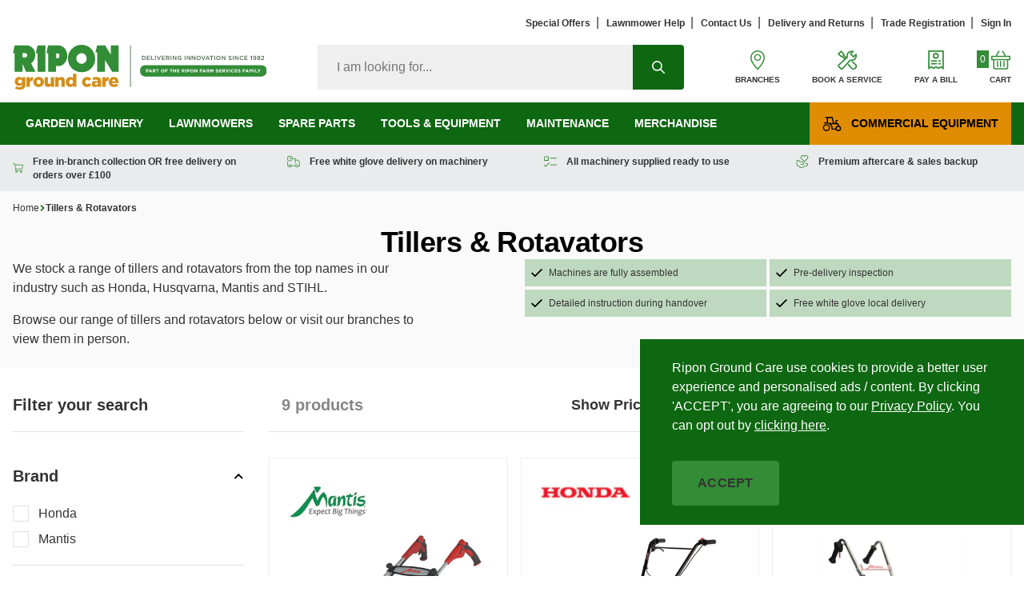

--- FILE ---
content_type: text/html; charset=utf-8
request_url: https://ripongroundcare.com/collections/tillers-rotavators
body_size: 52346
content:
<!doctype html>
<html class="no-js" lang="en">
<head>
    <meta charset="utf-8" />
    <meta http-equiv="X-UA-Compatible" content="IE=edge" />
    <meta name="viewport" content="width=device-width, initial-scale=1, shrink-to-fit=no" />
    <link rel="canonical" href="https://ripongroundcare.com/collections/tillers-rotavators" />
    <link rel="prefetch" href="//ripongroundcare.com/cdn/shop/t/57/assets/theme.css?v=91698101699731399491731322609" as="style" />
    <link rel="prefetch" href="//ripongroundcare.com/cdn/shop/t/57/assets/theme.js?v=136391899349301837281761045961" as="script" />
    <!-- <link rel="stylesheet" type="text/css" href="https://cloud.typography.com/6394774/7195632/css/fonts.css" />-->

<title>Tillers &amp; Rotavators | Large Range   | Ripon Family</title><meta name="description" content="A large range of Tillers &amp; Rotavators for homeowners, hobbyists and professionals. Excellent warranties and after sales support. Order online or visit our branches. Free delivery." />

<link rel="apple-touch-icon" sizes="57x57" href="//ripongroundcare.com/cdn/shop/files/RGC_Favicon_57x.png?v=1704186821" />
<link rel="apple-touch-icon" sizes="60x60" href="//ripongroundcare.com/cdn/shop/files/RGC_Favicon_60x.png?v=1704186821" />
<link rel="apple-touch-icon" sizes="72x72" href="//ripongroundcare.com/cdn/shop/files/RGC_Favicon_73x.png?v=1704186821" />
<link rel="apple-touch-icon" sizes="76x76" href="//ripongroundcare.com/cdn/shop/files/RGC_Favicon_76x.png?v=1704186821" />
<link rel="apple-touch-icon" sizes="114x114" href="//ripongroundcare.com/cdn/shop/files/RGC_Favicon_114x.png?v=1704186821" />
<link rel="apple-touch-icon" sizes="120x120" href="//ripongroundcare.com/cdn/shop/files/RGC_Favicon_120x.png?v=1704186821" />
<link rel="apple-touch-icon" sizes="144x144" href="//ripongroundcare.com/cdn/shop/files/RGC_Favicon_144x.png?v=1704186821" />
<link rel="apple-touch-icon" sizes="152x152" href="//ripongroundcare.com/cdn/shop/files/RGC_Favicon_152x.png?v=1704186821" />
<link rel="apple-touch-icon" sizes="180x180" href="//ripongroundcare.com/cdn/shop/files/RGC_Favicon_180x.png?v=1704186821" />
<link rel="icon" type="image/png" sizes="192x192"  href="//ripongroundcare.com/cdn/shop/files/RGC_Favicon_192x.png?v=1704186821" />
<link rel="icon" type="image/png" sizes="32x32" href="//ripongroundcare.com/cdn/shop/files/RGC_Favicon_32x.png?v=1704186821" />
<link rel="icon" type="image/png" sizes="96x96" href="//ripongroundcare.com/cdn/shop/files/RGC_Favicon_96x.png?v=1704186821" />
<link rel="icon" type="image/png" sizes="16x16" href="//ripongroundcare.com/cdn/shop/files/RGC_Favicon_16x.png?v=1704186821" />
<meta name="msapplication-TileColor" content="#ffffff" />
<meta name="msapplication-TileImage" content="//ripongroundcare.com/cdn/shop/files/RGC_Favicon_144x.png?v=1704186821" />
<meta name="theme-color" content="#ffffff" /><link href="//ripongroundcare.com/cdn/shop/t/57/assets/theme.css?v=91698101699731399491731322609" rel="stylesheet" type="text/css" media="all" /><script type="text/javascript">
        document.documentElement.className = document.documentElement.className.replace('no-js', 'js');

        var theme = {
            strings: {
                addToCart: "Add to Cart",
                soldOut: "Sold Out",
                unavailable: "Unavailable",
                exVatLabel: "+VAT"
            },
            moneyFormat: "£{{amount}}",
            currency: {
                symbol: "£",
                name: "British Pound",
                iso_code: "GBP"
            },
            taxSettings: {
                enabled: true,
                addVat: true,
                removeVat: false,
                vatMultiplier: 1.2
            },
            customer: {
                
            },
            trade_invoice: {
                button_text: 'Add to Account',
                button_background_colour_hex: '#efc32f',
                button_text_colour_hex: '#343434'
            },
            endpoints: 'live'
        };</script>


<meta property="geo.region" content="en_GB" />
<meta property="og:type" content="website" />
    <meta property="og:title" content="Tillers &amp; Rotavators | Large Range" /><meta property="og:url" content="https://ripongroundcare.com/collections/tillers-rotavators" />
<meta property="og:site_name" content="Ripon Ground Care" />
<meta name="twitter:card" content="summary" />



  
<script type="application/ld+json">
        {
        "@context": "http://schema.org",
        "@type": "BreadcrumbList",
        "itemListElement":
        [{
                "@type": "ListItem",
                "position": 1,
                "item":
                {
                  "@id": "https://ripongroundcare.com/collections/tillers-rotavators",
                  "name": "Tillers & Rotavators"
                  }
              }]
        }
      </script>












  
      <!-- Google Tag Manager -->
      <script>(function(w,d,s,l,i){w[l]=w[l]||[];w[l].push({'gtm.start':
      new Date().getTime(),event:'gtm.js'});var f=d.getElementsByTagName(s)[0],
      j=d.createElement(s),dl=l!='dataLayer'?'&l='+l:'';j.async=true;j.src=
      'https://www.googletagmanager.com/gtm.js?id='+i+dl;f.parentNode.insertBefore(j,f);
      })(window,document,'script','dataLayer','GTM-M4WF46R');</script>
      <!-- End Google Tag Manager -->
  








  
  <script>
    window.dataLayer = window.dataLayer || [];
    function gtag(){dataLayer.push(arguments);}
  </script>

  
















    <script>SearchaniseCustomerTags = [];</script>
<script>window.performance && window.performance.mark && window.performance.mark('shopify.content_for_header.start');</script><meta id="shopify-digital-wallet" name="shopify-digital-wallet" content="/56591909056/digital_wallets/dialog">
<meta name="shopify-checkout-api-token" content="506ab2316b8877a62f5ec8bc74cc2329">
<meta id="in-context-paypal-metadata" data-shop-id="56591909056" data-venmo-supported="false" data-environment="production" data-locale="en_US" data-paypal-v4="true" data-currency="GBP">
<link rel="alternate" type="application/atom+xml" title="Feed" href="/collections/tillers-rotavators.atom" />
<link rel="alternate" type="application/json+oembed" href="https://ripongroundcare.com/collections/tillers-rotavators.oembed">
<script async="async" src="/checkouts/internal/preloads.js?locale=en-GB"></script>
<link rel="preconnect" href="https://shop.app" crossorigin="anonymous">
<script async="async" src="https://shop.app/checkouts/internal/preloads.js?locale=en-GB&shop_id=56591909056" crossorigin="anonymous"></script>
<script id="apple-pay-shop-capabilities" type="application/json">{"shopId":56591909056,"countryCode":"GB","currencyCode":"GBP","merchantCapabilities":["supports3DS"],"merchantId":"gid:\/\/shopify\/Shop\/56591909056","merchantName":"Ripon Ground Care","requiredBillingContactFields":["postalAddress","email","phone"],"requiredShippingContactFields":["postalAddress","email","phone"],"shippingType":"shipping","supportedNetworks":["visa","maestro","masterCard","amex"],"total":{"type":"pending","label":"Ripon Ground Care","amount":"1.00"},"shopifyPaymentsEnabled":true,"supportsSubscriptions":true}</script>
<script id="shopify-features" type="application/json">{"accessToken":"506ab2316b8877a62f5ec8bc74cc2329","betas":["rich-media-storefront-analytics"],"domain":"ripongroundcare.com","predictiveSearch":true,"shopId":56591909056,"locale":"en"}</script>
<script>var Shopify = Shopify || {};
Shopify.shop = "fg-adamson.myshopify.com";
Shopify.locale = "en";
Shopify.currency = {"active":"GBP","rate":"1.0"};
Shopify.country = "GB";
Shopify.theme = {"name":"shopify_fgadamsonandson_co_uk\/main","id":128303857856,"schema_name":"Herd x Ripon Ground Care","schema_version":"1.1.0","theme_store_id":null,"role":"main"};
Shopify.theme.handle = "null";
Shopify.theme.style = {"id":null,"handle":null};
Shopify.cdnHost = "ripongroundcare.com/cdn";
Shopify.routes = Shopify.routes || {};
Shopify.routes.root = "/";</script>
<script type="module">!function(o){(o.Shopify=o.Shopify||{}).modules=!0}(window);</script>
<script>!function(o){function n(){var o=[];function n(){o.push(Array.prototype.slice.apply(arguments))}return n.q=o,n}var t=o.Shopify=o.Shopify||{};t.loadFeatures=n(),t.autoloadFeatures=n()}(window);</script>
<script>
  window.ShopifyPay = window.ShopifyPay || {};
  window.ShopifyPay.apiHost = "shop.app\/pay";
  window.ShopifyPay.redirectState = null;
</script>
<script id="shop-js-analytics" type="application/json">{"pageType":"collection"}</script>
<script defer="defer" async type="module" src="//ripongroundcare.com/cdn/shopifycloud/shop-js/modules/v2/client.init-shop-cart-sync_IZsNAliE.en.esm.js"></script>
<script defer="defer" async type="module" src="//ripongroundcare.com/cdn/shopifycloud/shop-js/modules/v2/chunk.common_0OUaOowp.esm.js"></script>
<script type="module">
  await import("//ripongroundcare.com/cdn/shopifycloud/shop-js/modules/v2/client.init-shop-cart-sync_IZsNAliE.en.esm.js");
await import("//ripongroundcare.com/cdn/shopifycloud/shop-js/modules/v2/chunk.common_0OUaOowp.esm.js");

  window.Shopify.SignInWithShop?.initShopCartSync?.({"fedCMEnabled":true,"windoidEnabled":true});

</script>
<script>
  window.Shopify = window.Shopify || {};
  if (!window.Shopify.featureAssets) window.Shopify.featureAssets = {};
  window.Shopify.featureAssets['shop-js'] = {"shop-cart-sync":["modules/v2/client.shop-cart-sync_DLOhI_0X.en.esm.js","modules/v2/chunk.common_0OUaOowp.esm.js"],"init-fed-cm":["modules/v2/client.init-fed-cm_C6YtU0w6.en.esm.js","modules/v2/chunk.common_0OUaOowp.esm.js"],"shop-button":["modules/v2/client.shop-button_BCMx7GTG.en.esm.js","modules/v2/chunk.common_0OUaOowp.esm.js"],"shop-cash-offers":["modules/v2/client.shop-cash-offers_BT26qb5j.en.esm.js","modules/v2/chunk.common_0OUaOowp.esm.js","modules/v2/chunk.modal_CGo_dVj3.esm.js"],"init-windoid":["modules/v2/client.init-windoid_B9PkRMql.en.esm.js","modules/v2/chunk.common_0OUaOowp.esm.js"],"init-shop-email-lookup-coordinator":["modules/v2/client.init-shop-email-lookup-coordinator_DZkqjsbU.en.esm.js","modules/v2/chunk.common_0OUaOowp.esm.js"],"shop-toast-manager":["modules/v2/client.shop-toast-manager_Di2EnuM7.en.esm.js","modules/v2/chunk.common_0OUaOowp.esm.js"],"shop-login-button":["modules/v2/client.shop-login-button_BtqW_SIO.en.esm.js","modules/v2/chunk.common_0OUaOowp.esm.js","modules/v2/chunk.modal_CGo_dVj3.esm.js"],"avatar":["modules/v2/client.avatar_BTnouDA3.en.esm.js"],"pay-button":["modules/v2/client.pay-button_CWa-C9R1.en.esm.js","modules/v2/chunk.common_0OUaOowp.esm.js"],"init-shop-cart-sync":["modules/v2/client.init-shop-cart-sync_IZsNAliE.en.esm.js","modules/v2/chunk.common_0OUaOowp.esm.js"],"init-customer-accounts":["modules/v2/client.init-customer-accounts_DenGwJTU.en.esm.js","modules/v2/client.shop-login-button_BtqW_SIO.en.esm.js","modules/v2/chunk.common_0OUaOowp.esm.js","modules/v2/chunk.modal_CGo_dVj3.esm.js"],"init-shop-for-new-customer-accounts":["modules/v2/client.init-shop-for-new-customer-accounts_JdHXxpS9.en.esm.js","modules/v2/client.shop-login-button_BtqW_SIO.en.esm.js","modules/v2/chunk.common_0OUaOowp.esm.js","modules/v2/chunk.modal_CGo_dVj3.esm.js"],"init-customer-accounts-sign-up":["modules/v2/client.init-customer-accounts-sign-up_D6__K_p8.en.esm.js","modules/v2/client.shop-login-button_BtqW_SIO.en.esm.js","modules/v2/chunk.common_0OUaOowp.esm.js","modules/v2/chunk.modal_CGo_dVj3.esm.js"],"checkout-modal":["modules/v2/client.checkout-modal_C_ZQDY6s.en.esm.js","modules/v2/chunk.common_0OUaOowp.esm.js","modules/v2/chunk.modal_CGo_dVj3.esm.js"],"shop-follow-button":["modules/v2/client.shop-follow-button_XetIsj8l.en.esm.js","modules/v2/chunk.common_0OUaOowp.esm.js","modules/v2/chunk.modal_CGo_dVj3.esm.js"],"lead-capture":["modules/v2/client.lead-capture_DvA72MRN.en.esm.js","modules/v2/chunk.common_0OUaOowp.esm.js","modules/v2/chunk.modal_CGo_dVj3.esm.js"],"shop-login":["modules/v2/client.shop-login_ClXNxyh6.en.esm.js","modules/v2/chunk.common_0OUaOowp.esm.js","modules/v2/chunk.modal_CGo_dVj3.esm.js"],"payment-terms":["modules/v2/client.payment-terms_CNlwjfZz.en.esm.js","modules/v2/chunk.common_0OUaOowp.esm.js","modules/v2/chunk.modal_CGo_dVj3.esm.js"]};
</script>
<script>(function() {
  var isLoaded = false;
  function asyncLoad() {
    if (isLoaded) return;
    isLoaded = true;
    var urls = ["https:\/\/searchanise-ef84.kxcdn.com\/widgets\/shopify\/init.js?a=2N1Y9b3i6x\u0026shop=fg-adamson.myshopify.com"];
    for (var i = 0; i < urls.length; i++) {
      var s = document.createElement('script');
      s.type = 'text/javascript';
      s.async = true;
      s.src = urls[i];
      var x = document.getElementsByTagName('script')[0];
      x.parentNode.insertBefore(s, x);
    }
  };
  if(window.attachEvent) {
    window.attachEvent('onload', asyncLoad);
  } else {
    window.addEventListener('load', asyncLoad, false);
  }
})();</script>
<script id="__st">var __st={"a":56591909056,"offset":0,"reqid":"0816364e-f068-4927-83a2-8ad4ad51e9c5-1768430970","pageurl":"ripongroundcare.com\/collections\/tillers-rotavators","u":"eb31586f78ca","p":"collection","rtyp":"collection","rid":278498181312};</script>
<script>window.ShopifyPaypalV4VisibilityTracking = true;</script>
<script id="captcha-bootstrap">!function(){'use strict';const t='contact',e='account',n='new_comment',o=[[t,t],['blogs',n],['comments',n],[t,'customer']],c=[[e,'customer_login'],[e,'guest_login'],[e,'recover_customer_password'],[e,'create_customer']],r=t=>t.map((([t,e])=>`form[action*='/${t}']:not([data-nocaptcha='true']) input[name='form_type'][value='${e}']`)).join(','),a=t=>()=>t?[...document.querySelectorAll(t)].map((t=>t.form)):[];function s(){const t=[...o],e=r(t);return a(e)}const i='password',u='form_key',d=['recaptcha-v3-token','g-recaptcha-response','h-captcha-response',i],f=()=>{try{return window.sessionStorage}catch{return}},m='__shopify_v',_=t=>t.elements[u];function p(t,e,n=!1){try{const o=window.sessionStorage,c=JSON.parse(o.getItem(e)),{data:r}=function(t){const{data:e,action:n}=t;return t[m]||n?{data:e,action:n}:{data:t,action:n}}(c);for(const[e,n]of Object.entries(r))t.elements[e]&&(t.elements[e].value=n);n&&o.removeItem(e)}catch(o){console.error('form repopulation failed',{error:o})}}const l='form_type',E='cptcha';function T(t){t.dataset[E]=!0}const w=window,h=w.document,L='Shopify',v='ce_forms',y='captcha';let A=!1;((t,e)=>{const n=(g='f06e6c50-85a8-45c8-87d0-21a2b65856fe',I='https://cdn.shopify.com/shopifycloud/storefront-forms-hcaptcha/ce_storefront_forms_captcha_hcaptcha.v1.5.2.iife.js',D={infoText:'Protected by hCaptcha',privacyText:'Privacy',termsText:'Terms'},(t,e,n)=>{const o=w[L][v],c=o.bindForm;if(c)return c(t,g,e,D).then(n);var r;o.q.push([[t,g,e,D],n]),r=I,A||(h.body.append(Object.assign(h.createElement('script'),{id:'captcha-provider',async:!0,src:r})),A=!0)});var g,I,D;w[L]=w[L]||{},w[L][v]=w[L][v]||{},w[L][v].q=[],w[L][y]=w[L][y]||{},w[L][y].protect=function(t,e){n(t,void 0,e),T(t)},Object.freeze(w[L][y]),function(t,e,n,w,h,L){const[v,y,A,g]=function(t,e,n){const i=e?o:[],u=t?c:[],d=[...i,...u],f=r(d),m=r(i),_=r(d.filter((([t,e])=>n.includes(e))));return[a(f),a(m),a(_),s()]}(w,h,L),I=t=>{const e=t.target;return e instanceof HTMLFormElement?e:e&&e.form},D=t=>v().includes(t);t.addEventListener('submit',(t=>{const e=I(t);if(!e)return;const n=D(e)&&!e.dataset.hcaptchaBound&&!e.dataset.recaptchaBound,o=_(e),c=g().includes(e)&&(!o||!o.value);(n||c)&&t.preventDefault(),c&&!n&&(function(t){try{if(!f())return;!function(t){const e=f();if(!e)return;const n=_(t);if(!n)return;const o=n.value;o&&e.removeItem(o)}(t);const e=Array.from(Array(32),(()=>Math.random().toString(36)[2])).join('');!function(t,e){_(t)||t.append(Object.assign(document.createElement('input'),{type:'hidden',name:u})),t.elements[u].value=e}(t,e),function(t,e){const n=f();if(!n)return;const o=[...t.querySelectorAll(`input[type='${i}']`)].map((({name:t})=>t)),c=[...d,...o],r={};for(const[a,s]of new FormData(t).entries())c.includes(a)||(r[a]=s);n.setItem(e,JSON.stringify({[m]:1,action:t.action,data:r}))}(t,e)}catch(e){console.error('failed to persist form',e)}}(e),e.submit())}));const S=(t,e)=>{t&&!t.dataset[E]&&(n(t,e.some((e=>e===t))),T(t))};for(const o of['focusin','change'])t.addEventListener(o,(t=>{const e=I(t);D(e)&&S(e,y())}));const B=e.get('form_key'),M=e.get(l),P=B&&M;t.addEventListener('DOMContentLoaded',(()=>{const t=y();if(P)for(const e of t)e.elements[l].value===M&&p(e,B);[...new Set([...A(),...v().filter((t=>'true'===t.dataset.shopifyCaptcha))])].forEach((e=>S(e,t)))}))}(h,new URLSearchParams(w.location.search),n,t,e,['guest_login'])})(!0,!0)}();</script>
<script integrity="sha256-4kQ18oKyAcykRKYeNunJcIwy7WH5gtpwJnB7kiuLZ1E=" data-source-attribution="shopify.loadfeatures" defer="defer" src="//ripongroundcare.com/cdn/shopifycloud/storefront/assets/storefront/load_feature-a0a9edcb.js" crossorigin="anonymous"></script>
<script crossorigin="anonymous" defer="defer" src="//ripongroundcare.com/cdn/shopifycloud/storefront/assets/shopify_pay/storefront-65b4c6d7.js?v=20250812"></script>
<script data-source-attribution="shopify.dynamic_checkout.dynamic.init">var Shopify=Shopify||{};Shopify.PaymentButton=Shopify.PaymentButton||{isStorefrontPortableWallets:!0,init:function(){window.Shopify.PaymentButton.init=function(){};var t=document.createElement("script");t.src="https://ripongroundcare.com/cdn/shopifycloud/portable-wallets/latest/portable-wallets.en.js",t.type="module",document.head.appendChild(t)}};
</script>
<script data-source-attribution="shopify.dynamic_checkout.buyer_consent">
  function portableWalletsHideBuyerConsent(e){var t=document.getElementById("shopify-buyer-consent"),n=document.getElementById("shopify-subscription-policy-button");t&&n&&(t.classList.add("hidden"),t.setAttribute("aria-hidden","true"),n.removeEventListener("click",e))}function portableWalletsShowBuyerConsent(e){var t=document.getElementById("shopify-buyer-consent"),n=document.getElementById("shopify-subscription-policy-button");t&&n&&(t.classList.remove("hidden"),t.removeAttribute("aria-hidden"),n.addEventListener("click",e))}window.Shopify?.PaymentButton&&(window.Shopify.PaymentButton.hideBuyerConsent=portableWalletsHideBuyerConsent,window.Shopify.PaymentButton.showBuyerConsent=portableWalletsShowBuyerConsent);
</script>
<script data-source-attribution="shopify.dynamic_checkout.cart.bootstrap">document.addEventListener("DOMContentLoaded",(function(){function t(){return document.querySelector("shopify-accelerated-checkout-cart, shopify-accelerated-checkout")}if(t())Shopify.PaymentButton.init();else{new MutationObserver((function(e,n){t()&&(Shopify.PaymentButton.init(),n.disconnect())})).observe(document.body,{childList:!0,subtree:!0})}}));
</script>
<link id="shopify-accelerated-checkout-styles" rel="stylesheet" media="screen" href="https://ripongroundcare.com/cdn/shopifycloud/portable-wallets/latest/accelerated-checkout-backwards-compat.css" crossorigin="anonymous">
<style id="shopify-accelerated-checkout-cart">
        #shopify-buyer-consent {
  margin-top: 1em;
  display: inline-block;
  width: 100%;
}

#shopify-buyer-consent.hidden {
  display: none;
}

#shopify-subscription-policy-button {
  background: none;
  border: none;
  padding: 0;
  text-decoration: underline;
  font-size: inherit;
  cursor: pointer;
}

#shopify-subscription-policy-button::before {
  box-shadow: none;
}

      </style>

<script>window.performance && window.performance.mark && window.performance.mark('shopify.content_for_header.end');</script><script>
    
    
    
    
    
    var gsf_conversion_data = {page_type : 'category', event : 'view_item_list', data : {product_data : [{variant_id : 40743688241344, product_id : 6885562253504, name : "Mantis Deluxe Petrol Tiller", price : "499.17", currency : "GBP", sku : "M5-7265-12-14", brand : "Mantis", variant : "Default Title", category : "Tillers &amp; Rotavators"}, {variant_id : 40743758102720, product_id : 6885590991040, name : "Honda FG205 Mini Tiller", price : "657.50", currency : "GBP", sku : "H2-FG205", brand : "Honda", variant : "Default Title", category : "Tillers &amp; Rotavators"}, {variant_id : 40743688143040, product_id : 6885562187968, name : "Mantis Classic Petrol Tiller", price : "462.50", currency : "GBP", sku : "M5-7263-12-14", brand : "Mantis", variant : "Default Title", category : "Tillers &amp; Rotavators"}, {variant_id : 40743675068608, product_id : 6885553766592, name : "Honda F220 Mid-Size Tiller", price : "937.50", currency : "GBP", sku : "H2-F220", brand : "Honda", variant : "Default Title", category : "Tillers &amp; Rotavators"}], total_price :"2556.67", shop_currency : "GBP"}};
    
</script>
    <script src="https://www.googleoptimize.com/optimize.js?id=OPT-TZ5CCXL"></script><!-- "snippets/alireviews_core.liquid" was not rendered, the associated app was uninstalled --> 
    
    
    <script async src="https://cdn.loadbee.com/js/loadbee_integration.js"></script>

 <!-- Proviews Asset Start -->
<script data-cfasync='false' id='prorw_settings_script' > var prorwJsLodeCalled = 0; window.prorwSettings = { "pagination": "10", "is_country_name_active": "0", "is_flag_active": "0", "verified_badge_placement": "left-of-reviewer-name", "metafields_version": "v-1756296018", "reply_name": "fg-adamson.myshopify.com", "is_mysql": "1", "shop_domain_prefix": "fg-adamson", "footer": "1", "autopublish": "0", "autopublish_minimum_rating": "5", "autopublish_question": "1", "review_dates": "1", "review_date_options": "", "ask_questions": "1", "widget_reviewer_name_as_initial": "", "custome_icon_format": "all_initials", "disable_web_reviews": "0", "widget_title": "Product Reviews", "widget_open_review_form_title": "Write a review", "widget_open_form_text": "Write a review", "widget_review_sort_by_title": "Sort By:", "is_active_review_recommend_product_text": "Do you recommend this product?", "is_active_review_recommend_product_yes_label": "Yes", "is_active_review_recommend_product_no_label": "No", "widget_review_vote_helpful_message": "Was this review helpful?", "widget_question_vote_helpful_message": "Was this question helpful?", "widget_question_sort_by_title": "Sort By:", "widget_review_tab_title": "Reviews", "widget_question_tab_title": "Questions", "widget_open_question_form_title": "Ask A Question", "widget_close_form_text": "Cancel", "widget_open_question_form_text": "Ask a Question", "widget_close_question_form_text": "Cancel", "widget_refresh_page_text": "Refresh page", "widget_summary_text": "Based on [!number_of_reviews!] review(s)", "widget_no_review_text": "No reviews yet", "widget_name_field_text": "Name", "widget_verified_name_field_text": "Verified Name (public)", "widget_name_placeholder_text": "Enter your name (public)", "widget_required_field_error_text": "This field is required.", "widget_review_title_field_error_text": "This field is required.", "widget_email_field_text": "Email", "widget_verified_email_field_text": "Verified Email (private, can''t change)", "widget_email_placeholder_text": "Enter your email (private)", "widget_email_field_error_text": "Please enter a valid email address.", "widget_rating_field_text": "Rating", "widget_rating_field_error_text": "This field is required", "widget_review_title_field_text": "Review Title", "widget_review_title_placeholder_text": "Give your review a title", "widget_review_body_field_text": "Review", "widget_review_body_placeholder_text": "Write your comments here", "widget_review_body_error_text": "This field is required", "widget_pictures_field_text": "Picture", "widget_submit_review_text": "Submit Review", "widget_submit_verified_review_text": "Submit Verified Review", "widget_submit_success_msg_with_auto_publish": "Thank you for submitting your review! Please refresh the page in a few moments to see your review.", "widget_submit_success_msg_no_auto_publish": "Thank you for submitting your review! Your review will be published as soon as it is approved by the shop administrator.", "question_success_message": "Thank you for submitting your question! Your question will be published as soon as it is approved by the shop admin.", "widget_show_default_reviews_out_of_total_text": "Showing [!n_reviews_shown!] out of [!n_reviews!] reviews.", "widget_show_all_link_text": "Show all", "widget_show_less_link_text": "Show less", "widget_author_said_text": "[!reviewer_name!] said:", "widget_days_text": "[!n!] days ago", "widget_weeks_text": "[!n!] week(s) ago", "widget_months_text": "[!n!] month(s) ago", "widget_years_text": "[!n!] year(s) ago", "widget_yesterday_text": "Yesterday", "widget_today_text": "Today", "widget_replied_text": "[!shop_name!] replied:", "widget_read_more_text": "Read more", "widget_rating_filter_color": "#fbcd0a", "widget_rating_filter_see_all_text": "See all reviews", "widget_sorting_most_recent_text": "Most Recent", "widget_sorting_highest_rating_text": "Highest Rating", "widget_sorting_lowest_rating_text": "Lowest Rating", "widget_sorting_with_pictures_text": "With Pictures", "widget_star_color": "#ffa500", "verified_badge_text": "Verified", "verified_badge_bg_color": "", "verified_badge_text_color": "", "widget_review_max_height": "0", "widget_hide_border": "0", "all_reviews_include_out_of_store_products": "false", "all_reviews_out_of_store_text": "(out of store)", "all_reviews_pagination": "100", "all_reviews_product_name_prefix_text": "about", "enable_review_pictures": "1", "widget_theme": "default", "badge_no_review_text": "No reviews", "badge_n_reviews_text": "[!n!] review(s)", "badge_star_color": "#ffa500", "hide_badge_preview_if_no_reviews": "1", "badge_hide_text": "0", "enforce_center_preview_badge": "0", "hide_answers": "false", "is_active_review_votes": "1", "review_votes_success_message": "Thank you for submitting your vote", "review_votes_error_message": "You have already submitted your vote", "review_social_media_share": "1", "review_social_media_facebook": "1", "review_social_media_twitter": "1", "review_social_media_linkedin": "1", "review_social_media_pinterest": "1", "prorw_review_read_more_color": "#212f96", "container_max_width": "", "is_active_questions_votes": "1", "questions_votes_success_message": "Thank you for submitting your vote", "questions_votes_error_message": "You have already submitted your vote", "review_pictures_max_width": "75", "questions_social_media_share": "1", "questions_social_media_facebook": "1", "questions_social_media_twitter": "1", "questions_social_media_linkedin": "1", "questions_social_media_pinterest": "1", "error_message_color": "#9c1f1f", "success_message_color": "#348234", "response_message_time": "60", "max_image_size": "5", "max_video_size": "25", "max_image_item": "5", "max_video_item": "1", "widget_themes_id": "1", "is_active_widget_popup_call": "0", "is_all_active_widget_popup_call": "0", "widget_question_name_field_text": "Name", "widget_question_email_field_text": "Email", "widget_question_body_field_text": "Question", "widget_question_name_placeholder_text": "Enter your Name", "widget_question_email_placeholder_text": "name@example.com", "widget_question_body_placeholder_text": "Write your question here", "widget_question_name_field_error_text": "The field is required", "widget_question_email_field_error_text": "The field is required", "widget_question_body_error_text": "The field is required", "widget_submit_question_text": "Submit Question", "widget_question_close_form_text": "Cancel", "load_more_button_text": "Show More Reviews", "reviews_carousel_title": "What Our Customers Say", "reviews_carousel_limit": "12", "reviews_carousel_visible_limit": "3", "enable_rewards": "0", "enable_reviews": "1", "enable_ask_question": "1", "is_reviews_carousel_active": "0", "is_reviews_carousel_autoplay_active": "0", "is_preview_badge_active": "1", "is_all_reviews_list_active": "1", "is_all_site_reviews_list_active": "1", "is_product_page_active": "1", "is_verified_reviews_badge_active": "0", "is_review_sort_by_active": "1", "is_review_sort_by_with_photos_active": "1", "is_review_sort_by_recent_active": "1", "is_review_sort_by_highest_rating_active": "1", "is_review_sort_by_lowest_rating_active": "1", "is_review_sort_by_most_votes_active": "1", "is_review_sort_by_least_votes_active": "1", "is_ai_review_summary_active": "0", "is_question_sort_by_active": "1", "is_question_sort_by_recent_active": "1", "is_question_sort_by_most_votes_active": "1", "is_question_sort_by_least_votes_active": "1", "review_sort_by_label_with_photos_active": "With Attachments", "review_sort_by_label_recent_active": "Most Recent", "review_sort_by_label_highest_rating_active": "Highest Rating", "review_sort_by_label_lowest_rating_active": "Lowest Rating", "review_sort_by_label_most_votes_active": "Most Votes", "review_sort_by_label_least_votes_active": "Least Votes", "question_sort_by_label_recent_active": "Most Recent", "question_sort_by_label_most_votes_active": "Most Votes", "question_sort_by_label_least_votes_active": "Least Votes", "widget_no_question_text": "Ask your Question about this item", "widget_be_first_review_text": "Be the first to review this item", "reviews_error_message": "Sorry, something went wrong. Please try again after sometime.", "question_error_message": "Sorry, something went wrong. Please try again after sometime.", "theme_colour": "#323133", "custome_icon_format": "all_initials", "custome_icon_format_custom_color": "#323133", "custome_icon_format_random_color": "", "custome_icon_format_random_luminosity": "", "default_form_rating": "5", "default_review_sort_by": "", "widget_form_attachments_title": "Select Files to Upload Photo & Video", "widget_form_attachments_message": "[!n_number_photos!] Photos of each upto [!n_size_photos!]MB and [!n_number_video!] video upto [!n_size_video!]MB", "enable_site_review": "0", "is_active_inappropriate": "0", "inappropriate_text": "Report as inappropriate", "inappropriate_success_text": "This review has been reported", "is_site_reviews_carousel_autoplay_active": "0", "is_site_reviews_carousel_active": "0", "site_reviews_carousel_title": "Shop Reviews", "site_reviews_carousel_limit": "20", "site_reviews_carousel_visible_limit": "2", "is_active_tabindex": "0", "question_badge_hide_text": "0", "badge_no_question_text": "No question", "badge_n_question_text": "[!n!] question(s)", "hide_badge_preview_if_no_question": "0", "is_question_preview_badge_active": "0", "question_validate_form_focus": "0", "review_validate_form_focus": "0", "is_reviews_drawer_active": "0", "is_site_review_drawer_active": "0", "drawer_theme": "classic", "drawer_side": "left", "drawer_visibility": "desktop,mobile", "cta_text": "", "cta_url": "", "is_reviews_popup_active": "0", "popup_theme": "vertical", "popup_position": "left", "popup_visibility": "desktop,mobile", "prorw_moblie_window_width": "992", "is_not_sticky": "0", "drawer_theme_title": "Reviews", "drawer_notification_title": "What Our Customers Say", "title_character_limit": "200", "body_character_limit": "2000", "name_character_limit": "50", "email_character_limit": "100", "custom_forms_textbox_character_limit": "100", "custom_forms_textarea_character_limit": "500", "widget_form_anonymous_review_text": "Would you like to submit this review anonymously?", "is_enable_anonymous_reviewer" : "0", "show_all_reviews" : "0" }; </script>
<script data-cfasync="false" id="prorw_customize_script"> window.prorwCustomize =[];</script>


<link rel="dns-prefetch" href="https://cdn.simprosysapps.com">
<link rel="dns-prefetch" href="https://spr.simprosysapps.com">
<script async src="https://cdn.simprosysapps.com/review-app/assets/js/proviews-v2-cdn.js?01142622"></script>
<link href="https://cdn.simprosysapps.com/review-app/assets/css/shops/fg-adamson-prorw.css?01142622" rel="stylesheet" type="text/css" media="all" />

<style id='prorw-settings-style'>.prorw-rating-bar-prosess{background: #ffa500 !important}.prorw-starrating i{color : #ffa500 !important}.prorw-title-rating .prorw-icon{color : #ffa500 !important}.prorw-review-header-starratings i{color : #ffa500 !important}#prorw_rating_stars .rating__icon--star{color : #ffa500}.prorw-icon .prorw-fa-star{color : #ffa500}.prorw-preview-badge .prorw-icon{color : #ffa500 !important}.prorw-qus:before{color : #ffa500 !important}ul.prorw-tabs-menu li.active{border-bottom: 3px solid #323133;color: #323133}.avatar-upload .avatar-edit input + label:after{color: #323133}.prorw-avatar-upload .prorw-avatar-edit input+label:after{color: #323133}.prorw_range_slide::-webkit-slider-thumb{background: #323133}.prorw-custom-option span.prorw-custom-scale i.prorw-custom-scale-selected:before{background: #323133}.prorw_range_slide::-webkit-slider-thumb{-webkit-appearance: none;appearance: none;width: 18px;height: 18px;border-radius: 15px;background:#323133};cursor: pointer;opacity:1;z-index:1}.prorw_range_slide::-moz-range-thumb{width: 18px;height: 18px;border-radius:15px;background:#323133};cursor:pointer;z-index:1}.prorw_range_container input[type="range"].prorw_range_slide::-webkit-slider-thumb{background:#323133 !important}.prorw_range_container input[type="range"].prorw_range_slide::-moz-range-thumb{background: #323133 !important}.prorw-avatar-name{color: #323133 }.prorw-review-sidebar-button{background: #323133 !important}.prorw-review-content-wrap h3:after{border-bottom: solid 2px #323133 !important}.prorw-author-all-initials{display: none !important}.prorw-author-last-initial{display: none !important}.prorw-submit-btn{background: #000000 !important;color: #ffffff !important}.prorw-submit-btn:hover{background: rgba(0,0,0,.5)!important;color: #fff !important}.prorw-submit-btn.prorw-submit-loading .prorw-path{stroke: #ffffff}.prorw-review__replier:before{content: 'fg-adamson.myshopify.com'}.prorw-review__prod-link-prefix:before{content: 'about'}.prorw-review__out-of-store-text:before{content: '(out of store)'}a.sim-spotlight{display: inline-block}b.sim-spotlight{display: block;padding: 10px}button.sim-spotlight{padding: 5px 10px}.sim-spotlight-image{display: inline-block;max-width:75px !important}.sim-spotlight.sim-spotlight-image{cursor: pointer}.prorw_question_flag, .prorw_reviews_flag{display: none !important}.prorw-country-flag-name{display: none !important}#prorw_review_recommend_product_label, .prorw-recommend-yes, .prorw-recommend-no{display: none !important}#prorw_site_reviews_carousel_widgets_body{height:0 !important;width:0 !important;overflow:hidden !important}.prorw-reviews-verified-count-badget-container{height:0 !important;width:0 !important;overflow:hidden !important}#prorw_reviews_carousel_widgets_body{height:0 !important;width:0 !important;overflow:hidden !important}.prorw-inappropriate-body{display: none !important}</style>
<!-- Proviews Asset End -->
 <meta name="google-site-verification" content="kegJr7stIrND0MA1341UAKMCaC6v1Hyp_I0Iovqqk8U" />
</script>
<script src="https://cdn.shopify.com/extensions/019b7cd0-6587-73c3-9937-bcc2249fa2c4/lb-upsell-227/assets/lb-selleasy.js" type="text/javascript" defer="defer"></script>
<meta property="og:image" content="https://cdn.shopify.com/s/files/1/0565/9190/9056/collections/tillers-rotavators.webp?v=1709637914" />
<meta property="og:image:secure_url" content="https://cdn.shopify.com/s/files/1/0565/9190/9056/collections/tillers-rotavators.webp?v=1709637914" />
<meta property="og:image:width" content="500" />
<meta property="og:image:height" content="500" />
<meta property="og:image:alt" content="Tillers and Rotavators for your garden" />
<link href="https://monorail-edge.shopifysvc.com" rel="dns-prefetch">
<script>(function(){if ("sendBeacon" in navigator && "performance" in window) {try {var session_token_from_headers = performance.getEntriesByType('navigation')[0].serverTiming.find(x => x.name == '_s').description;} catch {var session_token_from_headers = undefined;}var session_cookie_matches = document.cookie.match(/_shopify_s=([^;]*)/);var session_token_from_cookie = session_cookie_matches && session_cookie_matches.length === 2 ? session_cookie_matches[1] : "";var session_token = session_token_from_headers || session_token_from_cookie || "";function handle_abandonment_event(e) {var entries = performance.getEntries().filter(function(entry) {return /monorail-edge.shopifysvc.com/.test(entry.name);});if (!window.abandonment_tracked && entries.length === 0) {window.abandonment_tracked = true;var currentMs = Date.now();var navigation_start = performance.timing.navigationStart;var payload = {shop_id: 56591909056,url: window.location.href,navigation_start,duration: currentMs - navigation_start,session_token,page_type: "collection"};window.navigator.sendBeacon("https://monorail-edge.shopifysvc.com/v1/produce", JSON.stringify({schema_id: "online_store_buyer_site_abandonment/1.1",payload: payload,metadata: {event_created_at_ms: currentMs,event_sent_at_ms: currentMs}}));}}window.addEventListener('pagehide', handle_abandonment_event);}}());</script>
<script id="web-pixels-manager-setup">(function e(e,d,r,n,o){if(void 0===o&&(o={}),!Boolean(null===(a=null===(i=window.Shopify)||void 0===i?void 0:i.analytics)||void 0===a?void 0:a.replayQueue)){var i,a;window.Shopify=window.Shopify||{};var t=window.Shopify;t.analytics=t.analytics||{};var s=t.analytics;s.replayQueue=[],s.publish=function(e,d,r){return s.replayQueue.push([e,d,r]),!0};try{self.performance.mark("wpm:start")}catch(e){}var l=function(){var e={modern:/Edge?\/(1{2}[4-9]|1[2-9]\d|[2-9]\d{2}|\d{4,})\.\d+(\.\d+|)|Firefox\/(1{2}[4-9]|1[2-9]\d|[2-9]\d{2}|\d{4,})\.\d+(\.\d+|)|Chrom(ium|e)\/(9{2}|\d{3,})\.\d+(\.\d+|)|(Maci|X1{2}).+ Version\/(15\.\d+|(1[6-9]|[2-9]\d|\d{3,})\.\d+)([,.]\d+|)( \(\w+\)|)( Mobile\/\w+|) Safari\/|Chrome.+OPR\/(9{2}|\d{3,})\.\d+\.\d+|(CPU[ +]OS|iPhone[ +]OS|CPU[ +]iPhone|CPU IPhone OS|CPU iPad OS)[ +]+(15[._]\d+|(1[6-9]|[2-9]\d|\d{3,})[._]\d+)([._]\d+|)|Android:?[ /-](13[3-9]|1[4-9]\d|[2-9]\d{2}|\d{4,})(\.\d+|)(\.\d+|)|Android.+Firefox\/(13[5-9]|1[4-9]\d|[2-9]\d{2}|\d{4,})\.\d+(\.\d+|)|Android.+Chrom(ium|e)\/(13[3-9]|1[4-9]\d|[2-9]\d{2}|\d{4,})\.\d+(\.\d+|)|SamsungBrowser\/([2-9]\d|\d{3,})\.\d+/,legacy:/Edge?\/(1[6-9]|[2-9]\d|\d{3,})\.\d+(\.\d+|)|Firefox\/(5[4-9]|[6-9]\d|\d{3,})\.\d+(\.\d+|)|Chrom(ium|e)\/(5[1-9]|[6-9]\d|\d{3,})\.\d+(\.\d+|)([\d.]+$|.*Safari\/(?![\d.]+ Edge\/[\d.]+$))|(Maci|X1{2}).+ Version\/(10\.\d+|(1[1-9]|[2-9]\d|\d{3,})\.\d+)([,.]\d+|)( \(\w+\)|)( Mobile\/\w+|) Safari\/|Chrome.+OPR\/(3[89]|[4-9]\d|\d{3,})\.\d+\.\d+|(CPU[ +]OS|iPhone[ +]OS|CPU[ +]iPhone|CPU IPhone OS|CPU iPad OS)[ +]+(10[._]\d+|(1[1-9]|[2-9]\d|\d{3,})[._]\d+)([._]\d+|)|Android:?[ /-](13[3-9]|1[4-9]\d|[2-9]\d{2}|\d{4,})(\.\d+|)(\.\d+|)|Mobile Safari.+OPR\/([89]\d|\d{3,})\.\d+\.\d+|Android.+Firefox\/(13[5-9]|1[4-9]\d|[2-9]\d{2}|\d{4,})\.\d+(\.\d+|)|Android.+Chrom(ium|e)\/(13[3-9]|1[4-9]\d|[2-9]\d{2}|\d{4,})\.\d+(\.\d+|)|Android.+(UC? ?Browser|UCWEB|U3)[ /]?(15\.([5-9]|\d{2,})|(1[6-9]|[2-9]\d|\d{3,})\.\d+)\.\d+|SamsungBrowser\/(5\.\d+|([6-9]|\d{2,})\.\d+)|Android.+MQ{2}Browser\/(14(\.(9|\d{2,})|)|(1[5-9]|[2-9]\d|\d{3,})(\.\d+|))(\.\d+|)|K[Aa][Ii]OS\/(3\.\d+|([4-9]|\d{2,})\.\d+)(\.\d+|)/},d=e.modern,r=e.legacy,n=navigator.userAgent;return n.match(d)?"modern":n.match(r)?"legacy":"unknown"}(),u="modern"===l?"modern":"legacy",c=(null!=n?n:{modern:"",legacy:""})[u],f=function(e){return[e.baseUrl,"/wpm","/b",e.hashVersion,"modern"===e.buildTarget?"m":"l",".js"].join("")}({baseUrl:d,hashVersion:r,buildTarget:u}),m=function(e){var d=e.version,r=e.bundleTarget,n=e.surface,o=e.pageUrl,i=e.monorailEndpoint;return{emit:function(e){var a=e.status,t=e.errorMsg,s=(new Date).getTime(),l=JSON.stringify({metadata:{event_sent_at_ms:s},events:[{schema_id:"web_pixels_manager_load/3.1",payload:{version:d,bundle_target:r,page_url:o,status:a,surface:n,error_msg:t},metadata:{event_created_at_ms:s}}]});if(!i)return console&&console.warn&&console.warn("[Web Pixels Manager] No Monorail endpoint provided, skipping logging."),!1;try{return self.navigator.sendBeacon.bind(self.navigator)(i,l)}catch(e){}var u=new XMLHttpRequest;try{return u.open("POST",i,!0),u.setRequestHeader("Content-Type","text/plain"),u.send(l),!0}catch(e){return console&&console.warn&&console.warn("[Web Pixels Manager] Got an unhandled error while logging to Monorail."),!1}}}}({version:r,bundleTarget:l,surface:e.surface,pageUrl:self.location.href,monorailEndpoint:e.monorailEndpoint});try{o.browserTarget=l,function(e){var d=e.src,r=e.async,n=void 0===r||r,o=e.onload,i=e.onerror,a=e.sri,t=e.scriptDataAttributes,s=void 0===t?{}:t,l=document.createElement("script"),u=document.querySelector("head"),c=document.querySelector("body");if(l.async=n,l.src=d,a&&(l.integrity=a,l.crossOrigin="anonymous"),s)for(var f in s)if(Object.prototype.hasOwnProperty.call(s,f))try{l.dataset[f]=s[f]}catch(e){}if(o&&l.addEventListener("load",o),i&&l.addEventListener("error",i),u)u.appendChild(l);else{if(!c)throw new Error("Did not find a head or body element to append the script");c.appendChild(l)}}({src:f,async:!0,onload:function(){if(!function(){var e,d;return Boolean(null===(d=null===(e=window.Shopify)||void 0===e?void 0:e.analytics)||void 0===d?void 0:d.initialized)}()){var d=window.webPixelsManager.init(e)||void 0;if(d){var r=window.Shopify.analytics;r.replayQueue.forEach((function(e){var r=e[0],n=e[1],o=e[2];d.publishCustomEvent(r,n,o)})),r.replayQueue=[],r.publish=d.publishCustomEvent,r.visitor=d.visitor,r.initialized=!0}}},onerror:function(){return m.emit({status:"failed",errorMsg:"".concat(f," has failed to load")})},sri:function(e){var d=/^sha384-[A-Za-z0-9+/=]+$/;return"string"==typeof e&&d.test(e)}(c)?c:"",scriptDataAttributes:o}),m.emit({status:"loading"})}catch(e){m.emit({status:"failed",errorMsg:(null==e?void 0:e.message)||"Unknown error"})}}})({shopId: 56591909056,storefrontBaseUrl: "https://ripongroundcare.com",extensionsBaseUrl: "https://extensions.shopifycdn.com/cdn/shopifycloud/web-pixels-manager",monorailEndpoint: "https://monorail-edge.shopifysvc.com/unstable/produce_batch",surface: "storefront-renderer",enabledBetaFlags: ["2dca8a86","a0d5f9d2"],webPixelsConfigList: [{"id":"2033222013","configuration":"{\"pixel_id\":\"439935917247710\",\"pixel_type\":\"facebook_pixel\"}","eventPayloadVersion":"v1","runtimeContext":"OPEN","scriptVersion":"ca16bc87fe92b6042fbaa3acc2fbdaa6","type":"APP","apiClientId":2329312,"privacyPurposes":["ANALYTICS","MARKETING","SALE_OF_DATA"],"dataSharingAdjustments":{"protectedCustomerApprovalScopes":["read_customer_address","read_customer_email","read_customer_name","read_customer_personal_data","read_customer_phone"]}},{"id":"1948811645","configuration":"{\"account_ID\":\"296586\",\"google_analytics_tracking_tag\":\"1\",\"measurement_id\":\"2\",\"api_secret\":\"3\",\"shop_settings\":\"{\\\"custom_pixel_script\\\":\\\"https:\\\\\\\/\\\\\\\/storage.googleapis.com\\\\\\\/gsf-scripts\\\\\\\/custom-pixels\\\\\\\/fg-adamson.js\\\"}\"}","eventPayloadVersion":"v1","runtimeContext":"LAX","scriptVersion":"c6b888297782ed4a1cba19cda43d6625","type":"APP","apiClientId":1558137,"privacyPurposes":[],"dataSharingAdjustments":{"protectedCustomerApprovalScopes":["read_customer_address","read_customer_email","read_customer_name","read_customer_personal_data","read_customer_phone"]}},{"id":"512491712","configuration":"{\"config\":\"{\\\"google_tag_ids\\\":[\\\"G-VS8D392LHC\\\",\\\"GT-NCGVMT4V\\\"],\\\"target_country\\\":\\\"ZZ\\\",\\\"gtag_events\\\":[{\\\"type\\\":\\\"search\\\",\\\"action_label\\\":\\\"G-VS8D392LHC\\\"},{\\\"type\\\":\\\"begin_checkout\\\",\\\"action_label\\\":\\\"G-VS8D392LHC\\\"},{\\\"type\\\":\\\"view_item\\\",\\\"action_label\\\":[\\\"G-VS8D392LHC\\\",\\\"MC-GYBRSDB9ZB\\\"]},{\\\"type\\\":\\\"purchase\\\",\\\"action_label\\\":[\\\"G-VS8D392LHC\\\",\\\"MC-GYBRSDB9ZB\\\"]},{\\\"type\\\":\\\"page_view\\\",\\\"action_label\\\":[\\\"G-VS8D392LHC\\\",\\\"MC-GYBRSDB9ZB\\\"]},{\\\"type\\\":\\\"add_payment_info\\\",\\\"action_label\\\":\\\"G-VS8D392LHC\\\"},{\\\"type\\\":\\\"add_to_cart\\\",\\\"action_label\\\":\\\"G-VS8D392LHC\\\"}],\\\"enable_monitoring_mode\\\":false}\"}","eventPayloadVersion":"v1","runtimeContext":"OPEN","scriptVersion":"b2a88bafab3e21179ed38636efcd8a93","type":"APP","apiClientId":1780363,"privacyPurposes":[],"dataSharingAdjustments":{"protectedCustomerApprovalScopes":["read_customer_address","read_customer_email","read_customer_name","read_customer_personal_data","read_customer_phone"]}},{"id":"398622912","configuration":"{\"accountID\":\"selleasy-metrics-track\"}","eventPayloadVersion":"v1","runtimeContext":"STRICT","scriptVersion":"5aac1f99a8ca74af74cea751ede503d2","type":"APP","apiClientId":5519923,"privacyPurposes":[],"dataSharingAdjustments":{"protectedCustomerApprovalScopes":["read_customer_email","read_customer_name","read_customer_personal_data"]}},{"id":"93356224","configuration":"{\"apiKey\":\"2N1Y9b3i6x\", \"host\":\"searchserverapi.com\"}","eventPayloadVersion":"v1","runtimeContext":"STRICT","scriptVersion":"5559ea45e47b67d15b30b79e7c6719da","type":"APP","apiClientId":578825,"privacyPurposes":["ANALYTICS"],"dataSharingAdjustments":{"protectedCustomerApprovalScopes":["read_customer_personal_data"]}},{"id":"shopify-app-pixel","configuration":"{}","eventPayloadVersion":"v1","runtimeContext":"STRICT","scriptVersion":"0450","apiClientId":"shopify-pixel","type":"APP","privacyPurposes":["ANALYTICS","MARKETING"]},{"id":"shopify-custom-pixel","eventPayloadVersion":"v1","runtimeContext":"LAX","scriptVersion":"0450","apiClientId":"shopify-pixel","type":"CUSTOM","privacyPurposes":["ANALYTICS","MARKETING"]}],isMerchantRequest: false,initData: {"shop":{"name":"Ripon Ground Care","paymentSettings":{"currencyCode":"GBP"},"myshopifyDomain":"fg-adamson.myshopify.com","countryCode":"GB","storefrontUrl":"https:\/\/ripongroundcare.com"},"customer":null,"cart":null,"checkout":null,"productVariants":[],"purchasingCompany":null},},"https://ripongroundcare.com/cdn","7cecd0b6w90c54c6cpe92089d5m57a67346",{"modern":"","legacy":""},{"shopId":"56591909056","storefrontBaseUrl":"https:\/\/ripongroundcare.com","extensionBaseUrl":"https:\/\/extensions.shopifycdn.com\/cdn\/shopifycloud\/web-pixels-manager","surface":"storefront-renderer","enabledBetaFlags":"[\"2dca8a86\", \"a0d5f9d2\"]","isMerchantRequest":"false","hashVersion":"7cecd0b6w90c54c6cpe92089d5m57a67346","publish":"custom","events":"[[\"page_viewed\",{}],[\"collection_viewed\",{\"collection\":{\"id\":\"278498181312\",\"title\":\"Tillers \u0026 Rotavators\",\"productVariants\":[{\"price\":{\"amount\":499.17,\"currencyCode\":\"GBP\"},\"product\":{\"title\":\"Mantis Deluxe Petrol Tiller\",\"vendor\":\"Mantis\",\"id\":\"6885562253504\",\"untranslatedTitle\":\"Mantis Deluxe Petrol Tiller\",\"url\":\"\/products\/mantis-deluxe-petrol-tiller\",\"type\":\"Tillers \u0026 Rotavators\"},\"id\":\"40743688241344\",\"image\":{\"src\":\"\/\/ripongroundcare.com\/cdn\/shop\/products\/Deluxe-4-Stroke-Tiller-5.jpg?v=1645719262\"},\"sku\":\"M5-7265-12-14\",\"title\":\"Default Title\",\"untranslatedTitle\":\"Default Title\"},{\"price\":{\"amount\":657.5,\"currencyCode\":\"GBP\"},\"product\":{\"title\":\"Honda FG205 Mini Tiller\",\"vendor\":\"Honda\",\"id\":\"6885590991040\",\"untranslatedTitle\":\"Honda FG205 Mini Tiller\",\"url\":\"\/products\/honda-fg205-mini-tiller\",\"type\":\"Tillers \u0026 Rotavators\"},\"id\":\"40743758102720\",\"image\":{\"src\":\"\/\/ripongroundcare.com\/cdn\/shop\/products\/HondaFG205MiniTiller.jpg?v=1634742650\"},\"sku\":\"H2-FG205\",\"title\":\"Default Title\",\"untranslatedTitle\":\"Default Title\"},{\"price\":{\"amount\":462.5,\"currencyCode\":\"GBP\"},\"product\":{\"title\":\"Mantis Classic Petrol Tiller\",\"vendor\":\"Mantis\",\"id\":\"6885562187968\",\"untranslatedTitle\":\"Mantis Classic Petrol Tiller\",\"url\":\"\/products\/mantis-petrol-tiller\",\"type\":\"Tillers \u0026 Rotavators\"},\"id\":\"40743688143040\",\"image\":{\"src\":\"\/\/ripongroundcare.com\/cdn\/shop\/products\/34488_mantis-petrol-tiller_1.jpg?v=1631195983\"},\"sku\":\"M5-7263-12-14\",\"title\":\"Default Title\",\"untranslatedTitle\":\"Default Title\"},{\"price\":{\"amount\":937.5,\"currencyCode\":\"GBP\"},\"product\":{\"title\":\"Honda F220 Mid-Size Tiller\",\"vendor\":\"Honda\",\"id\":\"6885553766592\",\"untranslatedTitle\":\"Honda F220 Mid-Size Tiller\",\"url\":\"\/products\/honda-f220-mid-size-tiller\",\"type\":\"Tillers \u0026 Rotavators\"},\"id\":\"40743675068608\",\"image\":{\"src\":\"\/\/ripongroundcare.com\/cdn\/shop\/products\/StudioImage_80ed54a2-81b7-45ed-9283-f21bf67d859a.jpg?v=1646147246\"},\"sku\":\"H2-F220\",\"title\":\"Default Title\",\"untranslatedTitle\":\"Default Title\"},{\"price\":{\"amount\":665.83,\"currencyCode\":\"GBP\"},\"product\":{\"title\":\"Honda FG320 Mid-Size Tiller\",\"vendor\":\"Honda\",\"id\":\"6885576573120\",\"untranslatedTitle\":\"Honda FG320 Mid-Size Tiller\",\"url\":\"\/products\/honda-fg320-mid-size-tiller\",\"type\":\"Tillers \u0026 Rotavators\"},\"id\":\"40743728283840\",\"image\":{\"src\":\"\/\/ripongroundcare.com\/cdn\/shop\/products\/57170_honda-fg320-mid-size-tiller_0.jpg?v=1631196287\"},\"sku\":\"H2-FG320\",\"title\":\"Default Title\",\"untranslatedTitle\":\"Default Title\"},{\"price\":{\"amount\":2140.83,\"currencyCode\":\"GBP\"},\"product\":{\"title\":\"Honda FF500 Large Tiller\",\"vendor\":\"Honda\",\"id\":\"6885553897664\",\"untranslatedTitle\":\"Honda FF500 Large Tiller\",\"url\":\"\/products\/honda-ff500-large-tiller\",\"type\":\"Tillers \u0026 Rotavators\"},\"id\":\"40743675232448\",\"image\":{\"src\":\"\/\/ripongroundcare.com\/cdn\/shop\/products\/21959_honda-ff500-large-tiller_0.jpg?v=1631195813\"},\"sku\":\"H2-FF500\",\"title\":\"Default Title\",\"untranslatedTitle\":\"Default Title\"},{\"price\":{\"amount\":1912.5,\"currencyCode\":\"GBP\"},\"product\":{\"title\":\"Honda FF300 Large Tiller\",\"vendor\":\"Honda\",\"id\":\"6885553864896\",\"untranslatedTitle\":\"Honda FF300 Large Tiller\",\"url\":\"\/products\/honda-ff300-large-tiller\",\"type\":\"Tillers \u0026 Rotavators\"},\"id\":\"40743675199680\",\"image\":{\"src\":\"\/\/ripongroundcare.com\/cdn\/shop\/products\/21958_honda-ff300-large-tiller_0.jpg?v=1631195811\"},\"sku\":\"H2-FF300\",\"title\":\"Default Title\",\"untranslatedTitle\":\"Default Title\"},{\"price\":{\"amount\":562.5,\"currencyCode\":\"GBP\"},\"product\":{\"title\":\"Honda FG201 Mini Tiller\",\"vendor\":\"Honda\",\"id\":\"6885553701056\",\"untranslatedTitle\":\"Honda FG201 Mini Tiller\",\"url\":\"\/products\/honda-fg201-mini-tiller\",\"type\":\"Tillers \u0026 Rotavators\"},\"id\":\"40743675003072\",\"image\":{\"src\":\"\/\/ripongroundcare.com\/cdn\/shop\/products\/21952_honda-fg201-mini-tiller_0.jpg?v=1631195807\"},\"sku\":\"H2-FG201\",\"title\":\"Default Title\",\"untranslatedTitle\":\"Default Title\"},{\"price\":{\"amount\":382.5,\"currencyCode\":\"GBP\"},\"product\":{\"title\":\"Mantis Classic Electric Tiller\",\"vendor\":\"Mantis\",\"id\":\"6885567168704\",\"untranslatedTitle\":\"Mantis Classic Electric Tiller\",\"url\":\"\/products\/mantis-classic-electric-tiller\",\"type\":\"Tillers \u0026 Rotavators\"},\"id\":\"40743698727104\",\"image\":{\"src\":\"\/\/ripongroundcare.com\/cdn\/shop\/products\/43700_mantis-classic-electric-tiller_0.jpg?v=1631196081\"},\"sku\":\"M5-7252\",\"title\":\"Default Title\",\"untranslatedTitle\":\"Default Title\"}]}}]]"});</script><script>
  window.ShopifyAnalytics = window.ShopifyAnalytics || {};
  window.ShopifyAnalytics.meta = window.ShopifyAnalytics.meta || {};
  window.ShopifyAnalytics.meta.currency = 'GBP';
  var meta = {"products":[{"id":6885562253504,"gid":"gid:\/\/shopify\/Product\/6885562253504","vendor":"Mantis","type":"Tillers \u0026 Rotavators","handle":"mantis-deluxe-petrol-tiller","variants":[{"id":40743688241344,"price":49917,"name":"Mantis Deluxe Petrol Tiller","public_title":null,"sku":"M5-7265-12-14"}],"remote":false},{"id":6885590991040,"gid":"gid:\/\/shopify\/Product\/6885590991040","vendor":"Honda","type":"Tillers \u0026 Rotavators","handle":"honda-fg205-mini-tiller","variants":[{"id":40743758102720,"price":65750,"name":"Honda FG205 Mini Tiller","public_title":null,"sku":"H2-FG205"}],"remote":false},{"id":6885562187968,"gid":"gid:\/\/shopify\/Product\/6885562187968","vendor":"Mantis","type":"Tillers \u0026 Rotavators","handle":"mantis-petrol-tiller","variants":[{"id":40743688143040,"price":46250,"name":"Mantis Classic Petrol Tiller","public_title":null,"sku":"M5-7263-12-14"}],"remote":false},{"id":6885553766592,"gid":"gid:\/\/shopify\/Product\/6885553766592","vendor":"Honda","type":"Tillers \u0026 Rotavators","handle":"honda-f220-mid-size-tiller","variants":[{"id":40743675068608,"price":93750,"name":"Honda F220 Mid-Size Tiller","public_title":null,"sku":"H2-F220"}],"remote":false},{"id":6885576573120,"gid":"gid:\/\/shopify\/Product\/6885576573120","vendor":"Honda","type":"Tillers \u0026 Rotavators","handle":"honda-fg320-mid-size-tiller","variants":[{"id":40743728283840,"price":66583,"name":"Honda FG320 Mid-Size Tiller","public_title":null,"sku":"H2-FG320"}],"remote":false},{"id":6885553897664,"gid":"gid:\/\/shopify\/Product\/6885553897664","vendor":"Honda","type":"Tillers \u0026 Rotavators","handle":"honda-ff500-large-tiller","variants":[{"id":40743675232448,"price":214083,"name":"Honda FF500 Large Tiller","public_title":null,"sku":"H2-FF500"}],"remote":false},{"id":6885553864896,"gid":"gid:\/\/shopify\/Product\/6885553864896","vendor":"Honda","type":"Tillers \u0026 Rotavators","handle":"honda-ff300-large-tiller","variants":[{"id":40743675199680,"price":191250,"name":"Honda FF300 Large Tiller","public_title":null,"sku":"H2-FF300"}],"remote":false},{"id":6885553701056,"gid":"gid:\/\/shopify\/Product\/6885553701056","vendor":"Honda","type":"Tillers \u0026 Rotavators","handle":"honda-fg201-mini-tiller","variants":[{"id":40743675003072,"price":56250,"name":"Honda FG201 Mini Tiller","public_title":null,"sku":"H2-FG201"}],"remote":false},{"id":6885567168704,"gid":"gid:\/\/shopify\/Product\/6885567168704","vendor":"Mantis","type":"Tillers \u0026 Rotavators","handle":"mantis-classic-electric-tiller","variants":[{"id":40743698727104,"price":38250,"name":"Mantis Classic Electric Tiller","public_title":null,"sku":"M5-7252"}],"remote":false}],"page":{"pageType":"collection","resourceType":"collection","resourceId":278498181312,"requestId":"0816364e-f068-4927-83a2-8ad4ad51e9c5-1768430970"}};
  for (var attr in meta) {
    window.ShopifyAnalytics.meta[attr] = meta[attr];
  }
</script>
<script class="analytics">
  (function () {
    var customDocumentWrite = function(content) {
      var jquery = null;

      if (window.jQuery) {
        jquery = window.jQuery;
      } else if (window.Checkout && window.Checkout.$) {
        jquery = window.Checkout.$;
      }

      if (jquery) {
        jquery('body').append(content);
      }
    };

    var hasLoggedConversion = function(token) {
      if (token) {
        return document.cookie.indexOf('loggedConversion=' + token) !== -1;
      }
      return false;
    }

    var setCookieIfConversion = function(token) {
      if (token) {
        var twoMonthsFromNow = new Date(Date.now());
        twoMonthsFromNow.setMonth(twoMonthsFromNow.getMonth() + 2);

        document.cookie = 'loggedConversion=' + token + '; expires=' + twoMonthsFromNow;
      }
    }

    var trekkie = window.ShopifyAnalytics.lib = window.trekkie = window.trekkie || [];
    if (trekkie.integrations) {
      return;
    }
    trekkie.methods = [
      'identify',
      'page',
      'ready',
      'track',
      'trackForm',
      'trackLink'
    ];
    trekkie.factory = function(method) {
      return function() {
        var args = Array.prototype.slice.call(arguments);
        args.unshift(method);
        trekkie.push(args);
        return trekkie;
      };
    };
    for (var i = 0; i < trekkie.methods.length; i++) {
      var key = trekkie.methods[i];
      trekkie[key] = trekkie.factory(key);
    }
    trekkie.load = function(config) {
      trekkie.config = config || {};
      trekkie.config.initialDocumentCookie = document.cookie;
      var first = document.getElementsByTagName('script')[0];
      var script = document.createElement('script');
      script.type = 'text/javascript';
      script.onerror = function(e) {
        var scriptFallback = document.createElement('script');
        scriptFallback.type = 'text/javascript';
        scriptFallback.onerror = function(error) {
                var Monorail = {
      produce: function produce(monorailDomain, schemaId, payload) {
        var currentMs = new Date().getTime();
        var event = {
          schema_id: schemaId,
          payload: payload,
          metadata: {
            event_created_at_ms: currentMs,
            event_sent_at_ms: currentMs
          }
        };
        return Monorail.sendRequest("https://" + monorailDomain + "/v1/produce", JSON.stringify(event));
      },
      sendRequest: function sendRequest(endpointUrl, payload) {
        // Try the sendBeacon API
        if (window && window.navigator && typeof window.navigator.sendBeacon === 'function' && typeof window.Blob === 'function' && !Monorail.isIos12()) {
          var blobData = new window.Blob([payload], {
            type: 'text/plain'
          });

          if (window.navigator.sendBeacon(endpointUrl, blobData)) {
            return true;
          } // sendBeacon was not successful

        } // XHR beacon

        var xhr = new XMLHttpRequest();

        try {
          xhr.open('POST', endpointUrl);
          xhr.setRequestHeader('Content-Type', 'text/plain');
          xhr.send(payload);
        } catch (e) {
          console.log(e);
        }

        return false;
      },
      isIos12: function isIos12() {
        return window.navigator.userAgent.lastIndexOf('iPhone; CPU iPhone OS 12_') !== -1 || window.navigator.userAgent.lastIndexOf('iPad; CPU OS 12_') !== -1;
      }
    };
    Monorail.produce('monorail-edge.shopifysvc.com',
      'trekkie_storefront_load_errors/1.1',
      {shop_id: 56591909056,
      theme_id: 128303857856,
      app_name: "storefront",
      context_url: window.location.href,
      source_url: "//ripongroundcare.com/cdn/s/trekkie.storefront.55c6279c31a6628627b2ba1c5ff367020da294e2.min.js"});

        };
        scriptFallback.async = true;
        scriptFallback.src = '//ripongroundcare.com/cdn/s/trekkie.storefront.55c6279c31a6628627b2ba1c5ff367020da294e2.min.js';
        first.parentNode.insertBefore(scriptFallback, first);
      };
      script.async = true;
      script.src = '//ripongroundcare.com/cdn/s/trekkie.storefront.55c6279c31a6628627b2ba1c5ff367020da294e2.min.js';
      first.parentNode.insertBefore(script, first);
    };
    trekkie.load(
      {"Trekkie":{"appName":"storefront","development":false,"defaultAttributes":{"shopId":56591909056,"isMerchantRequest":null,"themeId":128303857856,"themeCityHash":"4121488735117193990","contentLanguage":"en","currency":"GBP","eventMetadataId":"61bd92a0-bfc0-401b-b73f-446a7193447d"},"isServerSideCookieWritingEnabled":true,"monorailRegion":"shop_domain","enabledBetaFlags":["65f19447"]},"Session Attribution":{},"S2S":{"facebookCapiEnabled":true,"source":"trekkie-storefront-renderer","apiClientId":580111}}
    );

    var loaded = false;
    trekkie.ready(function() {
      if (loaded) return;
      loaded = true;

      window.ShopifyAnalytics.lib = window.trekkie;

      var originalDocumentWrite = document.write;
      document.write = customDocumentWrite;
      try { window.ShopifyAnalytics.merchantGoogleAnalytics.call(this); } catch(error) {};
      document.write = originalDocumentWrite;

      window.ShopifyAnalytics.lib.page(null,{"pageType":"collection","resourceType":"collection","resourceId":278498181312,"requestId":"0816364e-f068-4927-83a2-8ad4ad51e9c5-1768430970","shopifyEmitted":true});

      var match = window.location.pathname.match(/checkouts\/(.+)\/(thank_you|post_purchase)/)
      var token = match? match[1]: undefined;
      if (!hasLoggedConversion(token)) {
        setCookieIfConversion(token);
        window.ShopifyAnalytics.lib.track("Viewed Product Category",{"currency":"GBP","category":"Collection: tillers-rotavators","collectionName":"tillers-rotavators","collectionId":278498181312,"nonInteraction":true},undefined,undefined,{"shopifyEmitted":true});
      }
    });


        var eventsListenerScript = document.createElement('script');
        eventsListenerScript.async = true;
        eventsListenerScript.src = "//ripongroundcare.com/cdn/shopifycloud/storefront/assets/shop_events_listener-3da45d37.js";
        document.getElementsByTagName('head')[0].appendChild(eventsListenerScript);

})();</script>
  <script>
  if (!window.ga || (window.ga && typeof window.ga !== 'function')) {
    window.ga = function ga() {
      (window.ga.q = window.ga.q || []).push(arguments);
      if (window.Shopify && window.Shopify.analytics && typeof window.Shopify.analytics.publish === 'function') {
        window.Shopify.analytics.publish("ga_stub_called", {}, {sendTo: "google_osp_migration"});
      }
      console.error("Shopify's Google Analytics stub called with:", Array.from(arguments), "\nSee https://help.shopify.com/manual/promoting-marketing/pixels/pixel-migration#google for more information.");
    };
    if (window.Shopify && window.Shopify.analytics && typeof window.Shopify.analytics.publish === 'function') {
      window.Shopify.analytics.publish("ga_stub_initialized", {}, {sendTo: "google_osp_migration"});
    }
  }
</script>
<script
  defer
  src="https://ripongroundcare.com/cdn/shopifycloud/perf-kit/shopify-perf-kit-3.0.3.min.js"
  data-application="storefront-renderer"
  data-shop-id="56591909056"
  data-render-region="gcp-us-east1"
  data-page-type="collection"
  data-theme-instance-id="128303857856"
  data-theme-name="Herd x Ripon Ground Care"
  data-theme-version="1.1.0"
  data-monorail-region="shop_domain"
  data-resource-timing-sampling-rate="10"
  data-shs="true"
  data-shs-beacon="true"
  data-shs-export-with-fetch="true"
  data-shs-logs-sample-rate="1"
  data-shs-beacon-endpoint="https://ripongroundcare.com/api/collect"
></script>
</head>
<body class="t-collection "><section id="shopify-section-header-top" class="shopify-section site-header-top">


<link href="//ripongroundcare.com/cdn/shop/t/57/assets/header-top.css?v=82356242334816683951710244718" rel="stylesheet" type="text/css" media="all" /><div class="s-header-top" data-section-type="header-top" data-section-id="header-top">
    <div class="container">
        <div class="row">
            <div class="col-auto">
                <small><strong></strong></small>
            </div>
            <div class="col-auto flex-grow-1">
                <ul role="menu"><li>
                            <a href="/pages/offers-and-promotions" aria-label="Special Offers" role="menuitem">Special Offers</a>
                        </li><li>
                            <a href="/blogs/lawnmower-help" aria-label="Lawnmower Help" role="menuitem">Lawnmower Help</a>
                        </li><li>
                            <a href="/pages/contact-us" aria-label="Contact Us" role="menuitem">Contact Us</a>
                        </li><li>
                            <a href="/pages/delivery-returns-and-exchanges" aria-label="Delivery and Returns" role="menuitem">Delivery and Returns</a>
                        </li><li>
                            <a href="/pages/register-trade-account" aria-label="Trade Registration" role="menuitem">Trade Registration</a>
                        </li>
                        <li>
                            <a href="/account/login" aria-label="Sign In" role="menuitem">Sign In</a>
                        </li></ul>
            </div>
        </div>
    </div>
</div>

</section><header id="shopify-section-header" class="shopify-section site-header-main">
<link href="//ripongroundcare.com/cdn/shop/t/57/assets/header.css?v=60549812143339892841734512125" rel="stylesheet" type="text/css" media="all" /><div class="s-header" data-section-type="header" data-section-id="header">
    <div class="middle">
        <div class="container position-relative">
            <div class="row justify-content-center justify-content-xl-between align-items-center flex-xl-nowrap">
                <div class="col-12 col-xl-auto">
                    <div class="logo" data-logo-mobile><a href="/" aria-label="Home"><img src="//ripongroundcare.com/cdn/shop/files/rgc-logo_512x.svg?v=1709718030" alt="Logo" height="25" width="260" loading="lazy"/></a></div>
                </div>
                <div class="col-auto flex-xl-grow-1">
                    <div class="search" data-search-form>
                        <form action="/search" method="get" role="search" id="search-form">
                            <div class="c-form-field">
                                <input type="hidden" name="type" value="product">
                                <input type="search" name="q" value="" placeholder="I am looking for..." class="c-input" aria-label="I am looking for...">
                                <button class="ml-1" type="submit" aria-label="Search">
                                    <span class="visually-hidden">I am looking for...</span>
                                    <svg class="icon user">
                                        <use xlink:href="#sprite-icon-search"></use>
                                    </svg>
                                </button>
                            </div>
                        </form>
                    </div>
                </div><div class="col-auto">
                        <div class="utils">
                            <ul role="menu">
                                    <li>
                                        <a href="/pages/contact-us" aria-label="Branches" >
                                            <svg aria-hidden="true" role="presentation">
                                                <use xlink:href="#sprite-icon-map-pin"></use>
                                            </svg><span class="title">Branches</span>
                                        </a>
                                    </li>
                                    <li>
                                        <a href="/pages/book-service" aria-label="Book a Service" >
                                            <svg aria-hidden="true" role="presentation">
                                                <use xlink:href="#sprite-icon-service"></use>
                                            </svg><span class="title">Book a Service</span>
                                        </a>
                                    </li>
                                    <li>
                                        <a href="/pages/pay-bill" aria-label="Pay a Bill" >
                                            <svg aria-hidden="true" role="presentation">
                                                <use xlink:href="#sprite-icon-document"></use>
                                            </svg><span class="title">Pay a Bill</span>
                                        </a>
                                    </li>
                                    <li>
                                        <a href="/cart" aria-label="Cart" data-quick-cart-button-toggle>
                                            <svg aria-hidden="true" role="presentation">
                                                <use xlink:href="#sprite-icon-basket"></use>
                                            </svg><span class="count" data-quick-cart-count>
                                                    0
                                                </span><span class="title">Cart</span>
                                        </a>
                                    </li></ul>

                        </div>
                    </div></div>
<div class="c-quick-cart" data-quick-cart-pullout>
        <div class="header" data-quick-cart-header>
            <button class="close" aria-label="Close" data-quick-cart-close>
                <svg class="icon">
                    <use xlink:href="#sprite-icon-cross"></use>
                </svg>
            </button>
        </div>
        <div class="wrapper" data-quick-cart>
            <div class="totals" data-cart-totals hidden>
                <p class="mb-0 u-heading-md">
                    <strong>
                        Total:
                        <span data-total-price data-quick-cart-price><span style="display:none" class="tdf-cart-total-flag"></span>
</span>
                    </strong>
                </p>
            </div>
            <form class="c-form" data-cart-form action="/cart" method="post" novalidate>
                <div class="content" data-quick-cart-content hidden>
                    <ul class="cart-items" data-quick-cart-items></ul>
                </div>
                <div class="actions" data-quick-cart-actions  hidden><a href="/cart" class="c-btn-box c-btn-box--kai c-btn-box--block" aria-label="View Cart">
                        View Cart
                    </a>
                </div>
                <div class="empty" data-quick-cart-empty><p class="title">Your cart is empty</p><svg focusable="false" aria-hidden="true" role="presentation">
                        <use xlink:href="#sprite-icon-shopping-cart"></use>
                    </svg></div>
            </form>
        </div>
    </div></div>
    </div>
    <div class="bottom">
        <div class="container">
            <div class="navigation" data-nav>
                <div class="header">
                    <p class="menu-title mb-0">Main Menu</p>
                    <button aria-label="Open" type="button" data-nav-close>
                        <span class="visually-hidden">Close</span>
                        <svg role="img">
                            <use xlink:href="#sprite-icon-cross"></use>
                        </svg>
                    </button>
                    <button class="back" type="button" aria-label="Go Back" data-nav-link-back>
                        <svg role="img">
                            <use xlink:href="#sprite-icon-chevron-left"></use>
                        </svg>
                        <span>Back to Main Menu</span>
                    </button>
                    <button class="back" type="button" aria-label="Go Back" data-nav-sub-link-back>
                        <svg role="img">
                            <use xlink:href="#sprite-icon-chevron-left"></use>
                        </svg>
                        <span data-nav-link-back-text>Back to Menu</span>
                    </button>
                </div>
                <div class="menu" data-nav-menu>
                    <div class="title d-xl-none">
                        <p>Product Categories</p>
                    </div>
                    <nav role="navigation">
                        <ul aria-label="Site links" role="menu" class="tier-1"><li class="nav-link has-children is-retail" role="presentation" data-nav-item><a href="#" aria-label="Garden Machinery" role="menuitem"data-nav-link>Garden Machinery<svg aria-hidden="true" role="presentation" class="arrow">
        <use xlink:href="#sprite-icon-chevron-right"></use>
    </svg>
</a>
<div class="tier-2-menu is-retail" data-nav-dropdown>
                                            <div class="title d-xl-none">
                                                <p data-nav-title>Garden Machinery</p>
                                            </div>
                                            <div class="wrapper" data-nav-dropdown-wrapper>
                                                <ul aria-label="Garden Machinery links" role="menu" class="tier-2 is-retail"><li class="nav-link has-children" role="presentation"><a href="#" aria-label="Machinery Type" role="menuitem"data-nav-sub-link>Machinery Type<svg aria-hidden="true" role="presentation" class="arrow">
        <use xlink:href="#sprite-icon-chevron-right"></use>
    </svg>
</a>
<div class="tier-3-menu is-tier-3">
                                                                    <div class="title d-xl-none">
                                                                        <p >Machinery Type</p>
                                                                    </div>
                                                                    <div class="wrapper" data-nav-dropdown-wrapper>
                                                                        <ul aria-label="Site links" role="menu" class="tier-3" data-nav-tier-three><li class="nav-link" role="presentation"><a href="/collections/brushcutters-grass-trimmers" aria-label="Brushcutters and Grass Trimmers" role="menuitem">Brushcutters and Grass Trimmers<svg aria-hidden="true" role="presentation" class="arrow">
        <use xlink:href="#sprite-chevron-right"></use>
    </svg>
</a>
</li><li class="nav-link" role="presentation"><a href="/collections/chainsaws" aria-label="Chainsaws" role="menuitem">Chainsaws<svg aria-hidden="true" role="presentation" class="arrow">
        <use xlink:href="#sprite-chevron-right"></use>
    </svg>
</a>
</li><li class="nav-link" role="presentation"><a href="/collections/combination-systems" aria-label="Combination Systems" role="menuitem">Combination Systems<svg aria-hidden="true" role="presentation" class="arrow">
        <use xlink:href="#sprite-chevron-right"></use>
    </svg>
</a>
</li><li class="nav-link" role="presentation"><a href="/collections/garden-shredders" aria-label="Garden Shredders" role="menuitem">Garden Shredders<svg aria-hidden="true" role="presentation" class="arrow">
        <use xlink:href="#sprite-chevron-right"></use>
    </svg>
</a>
</li><li class="nav-link" role="presentation"><a href="/collections/hedge-trimmers" aria-label="Hedge Trimmers" role="menuitem">Hedge Trimmers<svg aria-hidden="true" role="presentation" class="arrow">
        <use xlink:href="#sprite-chevron-right"></use>
    </svg>
</a>
</li><li class="nav-link" role="presentation"><a href="/collections/lawnmowers" aria-label="Lawnmowers" role="menuitem">Lawnmowers<svg aria-hidden="true" role="presentation" class="arrow">
        <use xlink:href="#sprite-chevron-right"></use>
    </svg>
</a>
</li><li class="nav-link" role="presentation"><a href="/collections/leaf-blowers-vacuums" aria-label="Leaf Blowers and Vacuums" role="menuitem">Leaf Blowers and Vacuums<svg aria-hidden="true" role="presentation" class="arrow">
        <use xlink:href="#sprite-chevron-right"></use>
    </svg>
</a>
</li><li class="nav-link" role="presentation"><a href="/collections/pressure-washers" aria-label="Pressure Washers" role="menuitem">Pressure Washers<svg aria-hidden="true" role="presentation" class="arrow">
        <use xlink:href="#sprite-chevron-right"></use>
    </svg>
</a>
</li><li class="nav-link" role="presentation"><a href="/collections/lawn-rakes-scarifiers" aria-label="Scarifiers" role="menuitem">Scarifiers<svg aria-hidden="true" role="presentation" class="arrow">
        <use xlink:href="#sprite-chevron-right"></use>
    </svg>
</a>
</li><li class="nav-link" role="presentation"><a href="/collections/sprayers" aria-label="Sprayers" role="menuitem">Sprayers<svg aria-hidden="true" role="presentation" class="arrow">
        <use xlink:href="#sprite-chevron-right"></use>
    </svg>
</a>
</li><li class="nav-link" role="presentation"><a href="/collections/tillers-rotavators" aria-label="Tillers and Rotavators" role="menuitem">Tillers and Rotavators<svg aria-hidden="true" role="presentation" class="arrow">
        <use xlink:href="#sprite-chevron-right"></use>
    </svg>
</a>
</li><li class="nav-link" role="presentation"><a href="/collections/water-pumps" aria-label="Water Pumps" role="menuitem">Water Pumps<svg aria-hidden="true" role="presentation" class="arrow">
        <use xlink:href="#sprite-chevron-right"></use>
    </svg>
</a>
</li></ul>
                                                                    </div>
                                                                </div></li><li class="nav-link has-children" role="presentation"><a href="#" aria-label="Popular Collections" role="menuitem"data-nav-sub-link>Popular Collections<svg aria-hidden="true" role="presentation" class="arrow">
        <use xlink:href="#sprite-icon-chevron-right"></use>
    </svg>
</a>
<div class="tier-3-menu is-tier-3">
                                                                    <div class="title d-xl-none">
                                                                        <p >Popular Collections</p>
                                                                    </div>
                                                                    <div class="wrapper" data-nav-dropdown-wrapper>
                                                                        <ul aria-label="Site links" role="menu" class="tier-3" data-nav-tier-three><li class="nav-link" role="presentation"><a href="/collections/stihl-garden-tools" aria-label="STIHL Tools" role="menuitem">STIHL Tools<svg aria-hidden="true" role="presentation" class="arrow">
        <use xlink:href="#sprite-chevron-right"></use>
    </svg>
</a>
</li><li class="nav-link" role="presentation"><a href="/collections/echo-garden-tools" aria-label="ECHO Tools" role="menuitem">ECHO Tools<svg aria-hidden="true" role="presentation" class="arrow">
        <use xlink:href="#sprite-chevron-right"></use>
    </svg>
</a>
</li><li class="nav-link" role="presentation"><a href="/collections/husqvarna-tools" aria-label="Husqvarna Tools" role="menuitem">Husqvarna Tools<svg aria-hidden="true" role="presentation" class="arrow">
        <use xlink:href="#sprite-chevron-right"></use>
    </svg>
</a>
</li><li class="nav-link" role="presentation"><a href="/collections/honda-garden-machinery" aria-label="Honda Tools" role="menuitem">Honda Tools<svg aria-hidden="true" role="presentation" class="arrow">
        <use xlink:href="#sprite-chevron-right"></use>
    </svg>
</a>
</li><li class="nav-link" role="presentation"><a href="/collections/chainsaws/power-source_petrol" aria-label="Petrol Chainsaws" role="menuitem">Petrol Chainsaws<svg aria-hidden="true" role="presentation" class="arrow">
        <use xlink:href="#sprite-chevron-right"></use>
    </svg>
</a>
</li><li class="nav-link" role="presentation"><a href="/collections/cordless-garden-machinery" aria-label="All Cordless Tools" role="menuitem">All Cordless Tools<svg aria-hidden="true" role="presentation" class="arrow">
        <use xlink:href="#sprite-chevron-right"></use>
    </svg>
</a>
</li><li class="nav-link" role="presentation"><a href="/collections/used-machines" aria-label="Used Machines" role="menuitem">Used Machines<svg aria-hidden="true" role="presentation" class="arrow">
        <use xlink:href="#sprite-chevron-right"></use>
    </svg>
</a>
</li></ul>
                                                                    </div>
                                                                </div></li></ul><div class="block-container blocks-3"><div class="block">
                                                                    <div class="image">
                                                                        
                                                                          <img src="//ripongroundcare.com/cdn/shop/files/STIHL_AK_System_600x400.jpg?v=1728401714" class="background mobile" loading="lazy" alt="STIHL AK System | Cordless tools for homeowners with medium to large gardens"/>
                                                                        
                                                                        <img src="//ripongroundcare.com/cdn/shop/files/STIHL_AK_System_600x400.jpg?v=1728401714" class="background desktop" loading="lazy" alt="STIHL AK System | Cordless tools for homeowners with medium to large gardens"/>
                                                                    </div><img src="//ripongroundcare.com/cdn/shop/files/STIHL_200x.png?v=1631261658" class="logo" loading="lazy" alt="STIHL logo"/><a href="/collections/stihl-garden-tools/battery_stihl-ak-system" class="title stretched-link">STIHL AK System | Cordless tools for homeowners with medium to large gardens</a>
                                                                </div><div class="block">
                                                                    <div class="image">
                                                                        
                                                                          <img src="//ripongroundcare.com/cdn/shop/files/STIHL_AP_System_600x400.jpg?v=1728400712" class="background mobile" loading="lazy" alt="STIHL AP System | Cordless tools for professionals"/>
                                                                        
                                                                        <img src="//ripongroundcare.com/cdn/shop/files/STIHL_AP_System_600x400.jpg?v=1728400712" class="background desktop" loading="lazy" alt="STIHL AP System | Cordless tools for professionals"/>
                                                                    </div><img src="//ripongroundcare.com/cdn/shop/files/L-STIHL_LOGOBG-IC-001_2x_0994fe4d-2163-4a6e-a9e9-12f247675c54_200x.png?v=1627639893" class="logo" loading="lazy" alt=""/><a href="/collections/stihl-garden-tools/battery_stihl-ap-system" class="title stretched-link">STIHL AP System | Cordless tools for professionals</a>
                                                                </div><div class="block">
                                                                    <div class="image">
                                                                        
                                                                          <img src="//ripongroundcare.com/cdn/shop/files/Billy_Goat_600x400.jpg?v=1728402083" class="background mobile" loading="lazy" alt="Billy Goat Blowers and Vacuums"/>
                                                                        
                                                                        <img src="//ripongroundcare.com/cdn/shop/files/Billy_Goat_600x400.jpg?v=1728402083" class="background desktop" loading="lazy" alt="Billy Goat Blowers and Vacuums"/>
                                                                    </div><img src="//ripongroundcare.com/cdn/shop/files/Transparent_50x50_18ffaeff-8826-4b26-baab-77007f3aa992_200x.png?v=1662550539" class="logo" loading="lazy" alt="Lawn mower buying guide"/><a href="/collections/leaf-blowers-vacuums/brand_billy-goat" class="title stretched-link">Billy Goat Blowers and Vacuums</a>
                                                                </div></div></div>
                                        </div></li><li class="nav-link has-children is-retail" role="presentation" data-nav-item><a href="#" aria-label="Lawnmowers" role="menuitem"data-nav-link>Lawnmowers<svg aria-hidden="true" role="presentation" class="arrow">
        <use xlink:href="#sprite-icon-chevron-right"></use>
    </svg>
</a>
<div class="tier-2-menu is-retail" data-nav-dropdown>
                                            <div class="title d-xl-none">
                                                <p data-nav-title>Lawnmowers</p>
                                            </div>
                                            <div class="wrapper" data-nav-dropdown-wrapper>
                                                <ul aria-label="Lawnmowers links" role="menu" class="tier-2 is-retail"><li class="nav-link has-children" role="presentation"><a href="#" aria-label="By Power (Information)" role="menuitem"data-nav-sub-link>By Power (Information)<svg aria-hidden="true" role="presentation" class="arrow">
        <use xlink:href="#sprite-icon-chevron-right"></use>
    </svg>
</a>
<div class="tier-3-menu is-tier-3">
                                                                    <div class="title d-xl-none">
                                                                        <p >By Power (Information)</p>
                                                                    </div>
                                                                    <div class="wrapper" data-nav-dropdown-wrapper>
                                                                        <ul aria-label="Site links" role="menu" class="tier-3" data-nav-tier-three><li class="nav-link" role="presentation"><a href="/collections/petrol-lawnmowers" aria-label="Petrol" role="menuitem">Petrol<svg aria-hidden="true" role="presentation" class="arrow">
        <use xlink:href="#sprite-chevron-right"></use>
    </svg>
</a>
</li><li class="nav-link" role="presentation"><a href="/collections/cordless-lawnmowers" aria-label="Cordless" role="menuitem">Cordless<svg aria-hidden="true" role="presentation" class="arrow">
        <use xlink:href="#sprite-chevron-right"></use>
    </svg>
</a>
</li><li class="nav-link" role="presentation"><a href="/collections/mains-electric-mowers" aria-label="Mains Electric" role="menuitem">Mains Electric<svg aria-hidden="true" role="presentation" class="arrow">
        <use xlink:href="#sprite-chevron-right"></use>
    </svg>
</a>
</li><li class="nav-link" role="presentation"><a href="/collections/hand-lawnmowers" aria-label="Hand Powered" role="menuitem">Hand Powered<svg aria-hidden="true" role="presentation" class="arrow">
        <use xlink:href="#sprite-chevron-right"></use>
    </svg>
</a>
</li></ul>
                                                                    </div>
                                                                </div></li><li class="nav-link has-children" role="presentation"><a href="#" aria-label="By Size (Information)" role="menuitem"data-nav-sub-link>By Size (Information)<svg aria-hidden="true" role="presentation" class="arrow">
        <use xlink:href="#sprite-icon-chevron-right"></use>
    </svg>
</a>
<div class="tier-3-menu is-tier-3">
                                                                    <div class="title d-xl-none">
                                                                        <p >By Size (Information)</p>
                                                                    </div>
                                                                    <div class="wrapper" data-nav-dropdown-wrapper>
                                                                        <ul aria-label="Site links" role="menu" class="tier-3" data-nav-tier-three><li class="nav-link" role="presentation"><a href="/collections/small-lawnmowers" aria-label="Small" role="menuitem">Small<svg aria-hidden="true" role="presentation" class="arrow">
        <use xlink:href="#sprite-chevron-right"></use>
    </svg>
</a>
</li><li class="nav-link" role="presentation"><a href="/collections/medium-lawnmowers" aria-label="Medium" role="menuitem">Medium<svg aria-hidden="true" role="presentation" class="arrow">
        <use xlink:href="#sprite-chevron-right"></use>
    </svg>
</a>
</li><li class="nav-link" role="presentation"><a href="/collections/large-lawnmowers" aria-label="Large" role="menuitem">Large<svg aria-hidden="true" role="presentation" class="arrow">
        <use xlink:href="#sprite-chevron-right"></use>
    </svg>
</a>
</li><li class="nav-link" role="presentation"><a href="/collections/ride-on-lawn-mower-tractors" aria-label="Ride-Ons" role="menuitem">Ride-Ons<svg aria-hidden="true" role="presentation" class="arrow">
        <use xlink:href="#sprite-chevron-right"></use>
    </svg>
</a>
</li></ul>
                                                                    </div>
                                                                </div></li><li class="nav-link has-children" role="presentation"><a href="#" aria-label="By Type (Browse Our Range)" role="menuitem"data-nav-sub-link>By Type (Browse Our Range)<svg aria-hidden="true" role="presentation" class="arrow">
        <use xlink:href="#sprite-icon-chevron-right"></use>
    </svg>
</a>
<div class="tier-3-menu is-tier-3">
                                                                    <div class="title d-xl-none">
                                                                        <p >By Type (Browse Our Range)</p>
                                                                    </div>
                                                                    <div class="wrapper" data-nav-dropdown-wrapper>
                                                                        <ul aria-label="Site links" role="menu" class="tier-3" data-nav-tier-three><li class="nav-link" role="presentation"><a href="/collections/lawnmowers" aria-label="Browse All" role="menuitem">Browse All<svg aria-hidden="true" role="presentation" class="arrow">
        <use xlink:href="#sprite-chevron-right"></use>
    </svg>
</a>
</li><li class="nav-link" role="presentation"><a href="/collections/ride-on-lawn-mower-tractors" aria-label="Ride-Ons" role="menuitem">Ride-Ons<svg aria-hidden="true" role="presentation" class="arrow">
        <use xlink:href="#sprite-chevron-right"></use>
    </svg>
</a>
</li><li class="nav-link" role="presentation"><a href="/collections/robotic-lawnmowers" aria-label="Robots" role="menuitem">Robots<svg aria-hidden="true" role="presentation" class="arrow">
        <use xlink:href="#sprite-chevron-right"></use>
    </svg>
</a>
</li><li class="nav-link" role="presentation"><a href="/collections/cylinder-lawnmowers" aria-label="Cylinder" role="menuitem">Cylinder<svg aria-hidden="true" role="presentation" class="arrow">
        <use xlink:href="#sprite-chevron-right"></use>
    </svg>
</a>
</li><li class="nav-link" role="presentation"><a href="/collections/rear-roller-lawnmowers" aria-label="Rear Roller" role="menuitem">Rear Roller<svg aria-hidden="true" role="presentation" class="arrow">
        <use xlink:href="#sprite-chevron-right"></use>
    </svg>
</a>
</li><li class="nav-link" role="presentation"><a href="/collections/wheeled-lawnmowers" aria-label="4 Wheel" role="menuitem">4 Wheel<svg aria-hidden="true" role="presentation" class="arrow">
        <use xlink:href="#sprite-chevron-right"></use>
    </svg>
</a>
</li><li class="nav-link" role="presentation"><a href="/collections/hover-lawnmowers" aria-label="Hover" role="menuitem">Hover<svg aria-hidden="true" role="presentation" class="arrow">
        <use xlink:href="#sprite-chevron-right"></use>
    </svg>
</a>
</li><li class="nav-link" role="presentation"><a href="/collections/commercial-mowers" aria-label="Commercial" role="menuitem">Commercial<svg aria-hidden="true" role="presentation" class="arrow">
        <use xlink:href="#sprite-chevron-right"></use>
    </svg>
</a>
</li></ul>
                                                                    </div>
                                                                </div></li><li class="nav-link has-children" role="presentation"><a href="#" aria-label="By Brand (Browse Our Range)" role="menuitem"data-nav-sub-link>By Brand (Browse Our Range)<svg aria-hidden="true" role="presentation" class="arrow">
        <use xlink:href="#sprite-icon-chevron-right"></use>
    </svg>
</a>
<div class="tier-3-menu is-tier-3">
                                                                    <div class="title d-xl-none">
                                                                        <p >By Brand (Browse Our Range)</p>
                                                                    </div>
                                                                    <div class="wrapper" data-nav-dropdown-wrapper>
                                                                        <ul aria-label="Site links" role="menu" class="tier-3" data-nav-tier-three><li class="nav-link" role="presentation"><a href="/collections/allett-lawnmowers" aria-label="Allett" role="menuitem">Allett<svg aria-hidden="true" role="presentation" class="arrow">
        <use xlink:href="#sprite-chevron-right"></use>
    </svg>
</a>
</li><li class="nav-link" role="presentation"><a href="/collections/echo-lawnmowers" aria-label="ECHO" role="menuitem">ECHO<svg aria-hidden="true" role="presentation" class="arrow">
        <use xlink:href="#sprite-chevron-right"></use>
    </svg>
</a>
</li><li class="nav-link" role="presentation"><a href="/collections/hayter-lawnmowers" aria-label="Hayter" role="menuitem">Hayter<svg aria-hidden="true" role="presentation" class="arrow">
        <use xlink:href="#sprite-chevron-right"></use>
    </svg>
</a>
</li><li class="nav-link" role="presentation"><a href="/collections/honda-lawnmowers" aria-label="Honda" role="menuitem">Honda<svg aria-hidden="true" role="presentation" class="arrow">
        <use xlink:href="#sprite-chevron-right"></use>
    </svg>
</a>
</li><li class="nav-link" role="presentation"><a href="/collections/husqvarna-lawnmowers" aria-label="Husqvarna" role="menuitem">Husqvarna<svg aria-hidden="true" role="presentation" class="arrow">
        <use xlink:href="#sprite-chevron-right"></use>
    </svg>
</a>
</li><li class="nav-link" role="presentation"><a href="/collections/john-deere-lawnmowers" aria-label="John Deere" role="menuitem">John Deere<svg aria-hidden="true" role="presentation" class="arrow">
        <use xlink:href="#sprite-chevron-right"></use>
    </svg>
</a>
</li><li class="nav-link" role="presentation"><a href="/collections/lawnmowers/brand_milwaukee" aria-label="Milwaukee®" role="menuitem">Milwaukee®<svg aria-hidden="true" role="presentation" class="arrow">
        <use xlink:href="#sprite-chevron-right"></use>
    </svg>
</a>
</li><li class="nav-link" role="presentation"><a href="/collections/mountfield-lawnmowers" aria-label="Mountfield" role="menuitem">Mountfield<svg aria-hidden="true" role="presentation" class="arrow">
        <use xlink:href="#sprite-chevron-right"></use>
    </svg>
</a>
</li><li class="nav-link" role="presentation"><a href="/collections/stihl-lawnmowers" aria-label="STIHL" role="menuitem">STIHL<svg aria-hidden="true" role="presentation" class="arrow">
        <use xlink:href="#sprite-chevron-right"></use>
    </svg>
</a>
</li></ul>
                                                                    </div>
                                                                </div></li></ul><div class="block-container blocks-3"><div class="block is-offer">
                                                                    <div class="image">
                                                                        
                                                                          <img src="//ripongroundcare.com/cdn/shop/files/John_Deere_Ride_Ons_600x400.jpg?v=1709633793" class="background mobile" loading="lazy" alt="Ride On Lawn Tractors - Superb Quality and Outstanding Comfort"/>
                                                                        
                                                                        <img src="//ripongroundcare.com/cdn/shop/files/John_Deere_Ride_Ons_600x400.jpg?v=1709633793" class="background desktop" loading="lazy" alt="Ride On Lawn Tractors - Superb Quality and Outstanding Comfort"/>
                                                                    </div>
                                                                    <a href="/collections/john-deere-lawnmowers" class="title stretched-link">Ride On Lawn Tractors - Superb Quality and Outstanding Comfort</a>
                                                                    <div class="offer">
                                                                        <p><span></span></br></p>
                                                                    </div>
                                                                </div><div class="block is-offer">
                                                                    <div class="image">
                                                                        
                                                                          <img src="//ripongroundcare.com/cdn/shop/files/Husqvarna_Automowers_2024_600x400.jpg?v=1725012435" class="background mobile" loading="lazy" alt="Find your Husqvarna Robot Mower"/>
                                                                        
                                                                        <img src="//ripongroundcare.com/cdn/shop/files/Husqvarna_Automowers_2024_600x400.jpg?v=1725012435" class="background desktop" loading="lazy" alt="Find your Husqvarna Robot Mower"/>
                                                                    </div>
                                                                    <a href="/collections/husqvarna-lawnmowers" class="title stretched-link">Find your Husqvarna Robot Mower</a>
                                                                    <div class="offer">
                                                                        <p><span></span></br></p>
                                                                    </div>
                                                                </div><div class="block is-commercial-block">
                                                                    <div class="image">
                                                                        
                                                                          <img src="//ripongroundcare.com/cdn/shop/files/Stihl_Self_Propelled_Striping_600x400.jpg?v=1659108255" class="background mobile" loading="lazy" alt="Guide: How To Choose The Best Lawnmower For You And Your Garden"/>
                                                                        
                                                                        <img src="//ripongroundcare.com/cdn/shop/files/Stihl_Self_Propelled_Striping_600x400.jpg?v=1659108255" class="background desktop" loading="lazy" alt="Guide: How To Choose The Best Lawnmower For You And Your Garden"/>
                                                                    </div><a href="/blogs/buying-guides/choose-lawn-mower-help" class="title stretched-link">Guide: How To Choose The Best Lawnmower For You And Your Garden</a>
                                                                    <small></small>
                                                                    <p>Read now</p>
                                                                </div></div></div>
                                        </div></li><li class="nav-link has-children is-retail" role="presentation" data-nav-item><a href="#" aria-label="Spare Parts" role="menuitem"data-nav-link>Spare Parts<svg aria-hidden="true" role="presentation" class="arrow">
        <use xlink:href="#sprite-icon-chevron-right"></use>
    </svg>
</a>
<div class="tier-2-menu is-retail" data-nav-dropdown>
                                            <div class="title d-xl-none">
                                                <p data-nav-title>Spare Parts</p>
                                            </div>
                                            <div class="wrapper" data-nav-dropdown-wrapper>
                                                <ul aria-label="Spare Parts links" role="menu" class="tier-2 is-retail"><li class="nav-link has-children" role="presentation"><a href="#" aria-label="Spare Parts" role="menuitem"data-nav-sub-link>Spare Parts<svg aria-hidden="true" role="presentation" class="arrow">
        <use xlink:href="#sprite-icon-chevron-right"></use>
    </svg>
</a>
<div class="tier-3-menu is-tier-3">
                                                                    <div class="title d-xl-none">
                                                                        <p >Spare Parts</p>
                                                                    </div>
                                                                    <div class="wrapper" data-nav-dropdown-wrapper>
                                                                        <ul aria-label="Site links" role="menu" class="tier-3" data-nav-tier-three><li class="nav-link" role="presentation"><a href="/pages/lawn-mower-parts" aria-label="View all Parts" role="menuitem">View all Parts<svg aria-hidden="true" role="presentation" class="arrow">
        <use xlink:href="#sprite-chevron-right"></use>
    </svg>
</a>
</li><li class="nav-link" role="presentation"><a href="/pages/briggs-stratton-parts" aria-label="Briggs &amp; Stratton Parts" role="menuitem">Briggs &amp; Stratton Parts<svg aria-hidden="true" role="presentation" class="arrow">
        <use xlink:href="#sprite-chevron-right"></use>
    </svg>
</a>
</li><li class="nav-link" role="presentation"><a href="/collections/hayter-spare-parts" aria-label="Hayter Parts" role="menuitem">Hayter Parts<svg aria-hidden="true" role="presentation" class="arrow">
        <use xlink:href="#sprite-chevron-right"></use>
    </svg>
</a>
</li><li class="nav-link" role="presentation"><a href="/pages/honda-garden-machinery-parts" aria-label="Honda Parts" role="menuitem">Honda Parts<svg aria-hidden="true" role="presentation" class="arrow">
        <use xlink:href="#sprite-chevron-right"></use>
    </svg>
</a>
</li><li class="nav-link" role="presentation"><a href="/collections/john-deere-parts" aria-label="John Deere Parts" role="menuitem">John Deere Parts<svg aria-hidden="true" role="presentation" class="arrow">
        <use xlink:href="#sprite-chevron-right"></use>
    </svg>
</a>
</li><li class="nav-link" role="presentation"><a href="/collections/kuhn-spare-parts" aria-label="KUHN Parts" role="menuitem">KUHN Parts<svg aria-hidden="true" role="presentation" class="arrow">
        <use xlink:href="#sprite-chevron-right"></use>
    </svg>
</a>
</li><li class="nav-link" role="presentation"><a href="/pages/mountfield-lawnmower-parts" aria-label="Mountfield Parts" role="menuitem">Mountfield Parts<svg aria-hidden="true" role="presentation" class="arrow">
        <use xlink:href="#sprite-chevron-right"></use>
    </svg>
</a>
</li><li class="nav-link" role="presentation"><a href="/pages/murray-garden-machinery-parts" aria-label="Murray Parts" role="menuitem">Murray Parts<svg aria-hidden="true" role="presentation" class="arrow">
        <use xlink:href="#sprite-chevron-right"></use>
    </svg>
</a>
</li><li class="nav-link" role="presentation"><a href="/collections/qualcast-lawnmower-parts" aria-label="Qualcast Parts" role="menuitem">Qualcast Parts<svg aria-hidden="true" role="presentation" class="arrow">
        <use xlink:href="#sprite-chevron-right"></use>
    </svg>
</a>
</li><li class="nav-link" role="presentation"><a href="/pages/stihl-spare-parts-and-accessories" aria-label="STIHL Parts" role="menuitem">STIHL Parts<svg aria-hidden="true" role="presentation" class="arrow">
        <use xlink:href="#sprite-chevron-right"></use>
    </svg>
</a>
</li><li class="nav-link" role="presentation"><a href="/pages/westwood-lawn-tractor-parts" aria-label="Westwood Parts" role="menuitem">Westwood Parts<svg aria-hidden="true" role="presentation" class="arrow">
        <use xlink:href="#sprite-chevron-right"></use>
    </svg>
</a>
</li><li class="nav-link" role="presentation"><a href="/collections/agricultural-parts" aria-label="Agricultural Parts" role="menuitem">Agricultural Parts<svg aria-hidden="true" role="presentation" class="arrow">
        <use xlink:href="#sprite-chevron-right"></use>
    </svg>
</a>
</li></ul>
                                                                    </div>
                                                                </div></li><li class="nav-link has-children" role="presentation"><a href="#" aria-label="Parts Diagrams" role="menuitem"data-nav-sub-link>Parts Diagrams<svg aria-hidden="true" role="presentation" class="arrow">
        <use xlink:href="#sprite-icon-chevron-right"></use>
    </svg>
</a>
<div class="tier-3-menu is-tier-3">
                                                                    <div class="title d-xl-none">
                                                                        <p >Parts Diagrams</p>
                                                                    </div>
                                                                    <div class="wrapper" data-nav-dropdown-wrapper>
                                                                        <ul aria-label="Site links" role="menu" class="tier-3" data-nav-tier-three><li class="nav-link" role="presentation"><a href="/pages/exploded-parts-diagrams" aria-label="View all Diagrams" role="menuitem">View all Diagrams<svg aria-hidden="true" role="presentation" class="arrow">
        <use xlink:href="#sprite-chevron-right"></use>
    </svg>
</a>
</li><li class="nav-link" role="presentation"><a href="/pages/parts-diagrams-and-lookup?aribrand=BRG" aria-label="Briggs &amp; Stratton Diagrams" role="menuitem">Briggs &amp; Stratton Diagrams<svg aria-hidden="true" role="presentation" class="arrow">
        <use xlink:href="#sprite-chevron-right"></use>
    </svg>
</a>
</li><li class="nav-link" role="presentation"><a href="/pages/parts-diagrams-and-lookup?aribrand=HAY" aria-label="Hayter Diagrams" role="menuitem">Hayter Diagrams<svg aria-hidden="true" role="presentation" class="arrow">
        <use xlink:href="#sprite-chevron-right"></use>
    </svg>
</a>
</li><li class="nav-link" role="presentation"><a href="/pages/honda-engine-parts-search" aria-label="Honda Engine Diagrams" role="menuitem">Honda Engine Diagrams<svg aria-hidden="true" role="presentation" class="arrow">
        <use xlink:href="#sprite-chevron-right"></use>
    </svg>
</a>
</li><li class="nav-link" role="presentation"><a href="/pages/parts-diagrams-and-lookup?aribrand=HUS" aria-label="Husqvarna Diagrams" role="menuitem">Husqvarna Diagrams<svg aria-hidden="true" role="presentation" class="arrow">
        <use xlink:href="#sprite-chevron-right"></use>
    </svg>
</a>
</li><li class="nav-link" role="presentation"><a href="/pages/john-deere-parts-diagrams" aria-label="John Deere Diagrams" role="menuitem">John Deere Diagrams<svg aria-hidden="true" role="presentation" class="arrow">
        <use xlink:href="#sprite-chevron-right"></use>
    </svg>
</a>
</li><li class="nav-link" role="presentation"><a href="/pages/parts-diagrams-and-lookup?aribrand=MNT" aria-label="Mountfield Diagrams" role="menuitem">Mountfield Diagrams<svg aria-hidden="true" role="presentation" class="arrow">
        <use xlink:href="#sprite-chevron-right"></use>
    </svg>
</a>
</li><li class="nav-link" role="presentation"><a href="/pages/parts-diagrams-and-lookup?aribrand=WSW" aria-label="Westwood Diagrams" role="menuitem">Westwood Diagrams<svg aria-hidden="true" role="presentation" class="arrow">
        <use xlink:href="#sprite-chevron-right"></use>
    </svg>
</a>
</li></ul>
                                                                    </div>
                                                                </div></li></ul><div class="block-container blocks-2"><div class="block is-commercial-block">
                                                                    <div class="image">
                                                                        
                                                                          <img src="//ripongroundcare.com/cdn/shop/files/Spare_Parts_390a5510-0c7d-4750-b75c-91ada24ce129_600x400.jpg?v=1638888572" class="background mobile" loading="lazy" alt="Search by Part Number"/>
                                                                        
                                                                        <img src="//ripongroundcare.com/cdn/shop/files/Spare_Parts_390a5510-0c7d-4750-b75c-91ada24ce129_600x400.jpg?v=1638888572" class="background desktop" loading="lazy" alt="Search by Part Number"/>
                                                                    </div><a href="/pages/parts-search" class="title stretched-link">Search by Part Number</a>
                                                                    <small>Search using part numbers to easily find the spare parts you need</small>
                                                                    <p>Search now ▶</p>
                                                                </div><div class="block is-commercial-block">
                                                                    <div class="image">
                                                                        
                                                                          <img src="//ripongroundcare.com/cdn/shop/files/Parts_Diagram_Banner_600x400.jpg?v=1675260810" class="background mobile" loading="lazy" alt="Exploded Parts Diagrams"/>
                                                                        
                                                                        <img src="//ripongroundcare.com/cdn/shop/files/Parts_Diagram_Banner_600x400.jpg?v=1675260810" class="background desktop" loading="lazy" alt="Exploded Parts Diagrams"/>
                                                                    </div><a href="/pages/exploded-parts-diagrams" class="title stretched-link">Exploded Parts Diagrams</a>
                                                                    <small>Browse our huge range of exploded parts diagrams</small>
                                                                    <p>Find your parts now ▶</p>
                                                                </div></div></div>
                                        </div></li><li class="nav-link has-children is-retail" role="presentation" data-nav-item><a href="#" aria-label="Tools &amp; Equipment" role="menuitem"data-nav-link>Tools &amp; Equipment<svg aria-hidden="true" role="presentation" class="arrow">
        <use xlink:href="#sprite-icon-chevron-right"></use>
    </svg>
</a>
<div class="tier-2-menu is-retail" data-nav-dropdown>
                                            <div class="title d-xl-none">
                                                <p data-nav-title>Tools & Equipment</p>
                                            </div>
                                            <div class="wrapper" data-nav-dropdown-wrapper>
                                                <ul aria-label="Tools & Equipment links" role="menu" class="tier-2 is-retail"><li class="nav-link has-children" role="presentation"><a href="#" aria-label="Equipment" role="menuitem"data-nav-sub-link>Equipment<svg aria-hidden="true" role="presentation" class="arrow">
        <use xlink:href="#sprite-icon-chevron-right"></use>
    </svg>
</a>
<div class="tier-3-menu is-tier-3">
                                                                    <div class="title d-xl-none">
                                                                        <p >Equipment</p>
                                                                    </div>
                                                                    <div class="wrapper" data-nav-dropdown-wrapper>
                                                                        <ul aria-label="Site links" role="menu" class="tier-3" data-nav-tier-three><li class="nav-link" role="presentation"><a href="/collections/batteries-chargers" aria-label="Batteries &amp; Chargers" role="menuitem">Batteries &amp; Chargers<svg aria-hidden="true" role="presentation" class="arrow">
        <use xlink:href="#sprite-chevron-right"></use>
    </svg>
</a>
</li><li class="nav-link" role="presentation"><a href="/collections/chainsaw-chains-accessories" aria-label="Chainsaw Tools" role="menuitem">Chainsaw Tools<svg aria-hidden="true" role="presentation" class="arrow">
        <use xlink:href="#sprite-chevron-right"></use>
    </svg>
</a>
</li><li class="nav-link" role="presentation"><a href="/collections/fuel-oil-containers" aria-label="Fuel and Oil Containers" role="menuitem">Fuel and Oil Containers<svg aria-hidden="true" role="presentation" class="arrow">
        <use xlink:href="#sprite-chevron-right"></use>
    </svg>
</a>
</li><li class="nav-link" role="presentation"><a href="/collections/garden-tools" aria-label="Garden Tools" role="menuitem">Garden Tools<svg aria-hidden="true" role="presentation" class="arrow">
        <use xlink:href="#sprite-chevron-right"></use>
    </svg>
</a>
</li><li class="nav-link" role="presentation"><a href="/collections/ladders-and-platforms" aria-label="Ladders and Platforms" role="menuitem">Ladders and Platforms<svg aria-hidden="true" role="presentation" class="arrow">
        <use xlink:href="#sprite-chevron-right"></use>
    </svg>
</a>
</li><li class="nav-link" role="presentation"><a href="/collections/power-tools" aria-label="Power Tools" role="menuitem">Power Tools<svg aria-hidden="true" role="presentation" class="arrow">
        <use xlink:href="#sprite-chevron-right"></use>
    </svg>
</a>
</li><li class="nav-link" role="presentation"><a href="/collections/service-repair-tools" aria-label="Service and Repair Tools" role="menuitem">Service and Repair Tools<svg aria-hidden="true" role="presentation" class="arrow">
        <use xlink:href="#sprite-chevron-right"></use>
    </svg>
</a>
</li><li class="nav-link" role="presentation"><a href="/collections/workwear-ppe" aria-label="Safety PPE" role="menuitem">Safety PPE<svg aria-hidden="true" role="presentation" class="arrow">
        <use xlink:href="#sprite-chevron-right"></use>
    </svg>
</a>
</li></ul>
                                                                    </div>
                                                                </div></li><li class="nav-link has-children" role="presentation"><a href="#" aria-label="By Brand" role="menuitem"data-nav-sub-link>By Brand<svg aria-hidden="true" role="presentation" class="arrow">
        <use xlink:href="#sprite-icon-chevron-right"></use>
    </svg>
</a>
<div class="tier-3-menu is-tier-3">
                                                                    <div class="title d-xl-none">
                                                                        <p >By Brand</p>
                                                                    </div>
                                                                    <div class="wrapper" data-nav-dropdown-wrapper>
                                                                        <ul aria-label="Site links" role="menu" class="tier-3" data-nav-tier-three><li class="nav-link" role="presentation"><a href="/collections/milwaukee" aria-label="Milwaukee® " role="menuitem">Milwaukee® <svg aria-hidden="true" role="presentation" class="arrow">
        <use xlink:href="#sprite-chevron-right"></use>
    </svg>
</a>
</li><li class="nav-link" role="presentation"><a href="/collections/workwear-ppe/brand_arbortec" aria-label="Arbortec PPE" role="menuitem">Arbortec PPE<svg aria-hidden="true" role="presentation" class="arrow">
        <use xlink:href="#sprite-chevron-right"></use>
    </svg>
</a>
</li><li class="nav-link" role="presentation"><a href="/collections/ladders-and-platforms" aria-label="Henchman Ladders" role="menuitem">Henchman Ladders<svg aria-hidden="true" role="presentation" class="arrow">
        <use xlink:href="#sprite-chevron-right"></use>
    </svg>
</a>
</li></ul>
                                                                    </div>
                                                                </div></li></ul><div class="block-container blocks-2"><div class="block is-offer">
                                                                    <div class="image">
                                                                        
                                                                          <img src="//ripongroundcare.com/cdn/shop/files/Milwaukee_Tile_600x400.jpg?v=1709741732" class="background mobile" loading="lazy" alt="Milwaukee® Tools"/>
                                                                        
                                                                        <img src="//ripongroundcare.com/cdn/shop/files/Milwaukee_Tile_600x400.jpg?v=1709741732" class="background desktop" loading="lazy" alt="Milwaukee® Tools"/>
                                                                    </div>
                                                                    <a href="/collections/milwaukee" class="title stretched-link">Milwaukee® Tools</a>
                                                                    <div class="offer">
                                                                        <p><span></span></br></p>
                                                                    </div>
                                                                </div><div class="block is-offer">
                                                                    <div class="image">
                                                                        
                                                                          <img src="//ripongroundcare.com/cdn/shop/files/Henchman_Tile_600x400.jpg?v=1709741798" class="background mobile" loading="lazy" alt="Ladders and Platforms"/>
                                                                        
                                                                        <img src="//ripongroundcare.com/cdn/shop/files/Henchman_Tile_600x400.jpg?v=1709741798" class="background desktop" loading="lazy" alt="Ladders and Platforms"/>
                                                                    </div>
                                                                    <a href="/collections/ladders-and-platforms" class="title stretched-link">Ladders and Platforms</a>
                                                                    <div class="offer">
                                                                        <p><span></span></br></p>
                                                                    </div>
                                                                </div></div></div>
                                        </div></li><li class="nav-link has-children is-retail" role="presentation" data-nav-item><a href="#" aria-label="Maintenance" role="menuitem"data-nav-link>Maintenance<svg aria-hidden="true" role="presentation" class="arrow">
        <use xlink:href="#sprite-icon-chevron-right"></use>
    </svg>
</a>
<div class="tier-2-menu is-retail" data-nav-dropdown>
                                            <div class="title d-xl-none">
                                                <p data-nav-title>Maintenance</p>
                                            </div>
                                            <div class="wrapper" data-nav-dropdown-wrapper>
                                                <ul aria-label="Maintenance links" role="menu" class="tier-2 is-retail"><li class="nav-link has-children" role="presentation"><a href="#" aria-label="Routine Maintenance" role="menuitem"data-nav-sub-link>Routine Maintenance<svg aria-hidden="true" role="presentation" class="arrow">
        <use xlink:href="#sprite-icon-chevron-right"></use>
    </svg>
</a>
<div class="tier-3-menu is-tier-3">
                                                                    <div class="title d-xl-none">
                                                                        <p >Routine Maintenance</p>
                                                                    </div>
                                                                    <div class="wrapper" data-nav-dropdown-wrapper>
                                                                        <ul aria-label="Site links" role="menu" class="tier-3" data-nav-tier-three><li class="nav-link" role="presentation"><a href="/collections/oil/type_2-stroke-oil" aria-label="2-Stroke Oil" role="menuitem">2-Stroke Oil<svg aria-hidden="true" role="presentation" class="arrow">
        <use xlink:href="#sprite-chevron-right"></use>
    </svg>
</a>
</li><li class="nav-link" role="presentation"><a href="/collections/oil/type_engine-oil" aria-label="Engine Oil" role="menuitem">Engine Oil<svg aria-hidden="true" role="presentation" class="arrow">
        <use xlink:href="#sprite-chevron-right"></use>
    </svg>
</a>
</li><li class="nav-link" role="presentation"><a href="/collections/oil/type_chain-oil" aria-label="Chainsaw Chain Oil" role="menuitem">Chainsaw Chain Oil<svg aria-hidden="true" role="presentation" class="arrow">
        <use xlink:href="#sprite-chevron-right"></use>
    </svg>
</a>
</li><li class="nav-link" role="presentation"><a href="/pages/spark-plugs" aria-label="Spark Plugs" role="menuitem">Spark Plugs<svg aria-hidden="true" role="presentation" class="arrow">
        <use xlink:href="#sprite-chevron-right"></use>
    </svg>
</a>
</li><li class="nav-link" role="presentation"><a href="/collections/lawnmower-blades" aria-label="Lawnmower Blades" role="menuitem">Lawnmower Blades<svg aria-hidden="true" role="presentation" class="arrow">
        <use xlink:href="#sprite-chevron-right"></use>
    </svg>
</a>
</li><li class="nav-link" role="presentation"><a href="/collections/service-kits" aria-label="Service Kits" role="menuitem">Service Kits<svg aria-hidden="true" role="presentation" class="arrow">
        <use xlink:href="#sprite-chevron-right"></use>
    </svg>
</a>
</li><li class="nav-link" role="presentation"><a href="/collections/service-repair-manuals" aria-label="Service and Repair Manuals" role="menuitem">Service and Repair Manuals<svg aria-hidden="true" role="presentation" class="arrow">
        <use xlink:href="#sprite-chevron-right"></use>
    </svg>
</a>
</li><li class="nav-link" role="presentation"><a href="/collections/service-repair-tools" aria-label="Service and Repair Tools" role="menuitem">Service and Repair Tools<svg aria-hidden="true" role="presentation" class="arrow">
        <use xlink:href="#sprite-chevron-right"></use>
    </svg>
</a>
</li></ul>
                                                                    </div>
                                                                </div></li><li class="nav-link has-children" role="presentation"><a href="#" aria-label="Consumables" role="menuitem"data-nav-sub-link>Consumables<svg aria-hidden="true" role="presentation" class="arrow">
        <use xlink:href="#sprite-icon-chevron-right"></use>
    </svg>
</a>
<div class="tier-3-menu is-tier-3">
                                                                    <div class="title d-xl-none">
                                                                        <p >Consumables</p>
                                                                    </div>
                                                                    <div class="wrapper" data-nav-dropdown-wrapper>
                                                                        <ul aria-label="Site links" role="menu" class="tier-3" data-nav-tier-three><li class="nav-link" role="presentation"><a href="/collections/fuel" aria-label="Fuel" role="menuitem">Fuel<svg aria-hidden="true" role="presentation" class="arrow">
        <use xlink:href="#sprite-chevron-right"></use>
    </svg>
</a>
</li><li class="nav-link" role="presentation"><a href="/pages/brushcutter-trimmer-nylon-lines-blades" aria-label="Nylon Lines and Blades" role="menuitem">Nylon Lines and Blades<svg aria-hidden="true" role="presentation" class="arrow">
        <use xlink:href="#sprite-chevron-right"></use>
    </svg>
</a>
</li><li class="nav-link" role="presentation"><a href="/collections/chainsaw-chains-accessories" aria-label="Chainsaw Chains" role="menuitem">Chainsaw Chains<svg aria-hidden="true" role="presentation" class="arrow">
        <use xlink:href="#sprite-chevron-right"></use>
    </svg>
</a>
</li></ul>
                                                                    </div>
                                                                </div></li></ul><div class="block-container blocks-3"><div class="block is-offer">
                                                                    <div class="image">
                                                                        
                                                                          <img src="//ripongroundcare.com/cdn/shop/files/Service_and_Repair_Tools_600x400.png?v=1655202154" class="background mobile" loading="lazy" alt="Service and Repair Tools"/>
                                                                        
                                                                        <img src="//ripongroundcare.com/cdn/shop/files/Service_and_Repair_Tools_600x400.png?v=1655202154" class="background desktop" loading="lazy" alt="Service and Repair Tools"/>
                                                                    </div>
                                                                    <a href="/collections/service-repair-tools" class="title stretched-link">Service and Repair Tools</a>
                                                                    <div class="offer">
                                                                        <p><span></span></br></p>
                                                                    </div>
                                                                </div><div class="block is-offer">
                                                                    <div class="image">
                                                                        
                                                                          <img src="//ripongroundcare.com/cdn/shop/files/Service_Kit_Banner_1-1_600x400.png?v=1655116139" class="background mobile" loading="lazy" alt="Engine Service Kits"/>
                                                                        
                                                                        <img src="//ripongroundcare.com/cdn/shop/files/Service_Kit_Banner_1-1_600x400.png?v=1655116139" class="background desktop" loading="lazy" alt="Engine Service Kits"/>
                                                                    </div>
                                                                    <a href="/collections/service-kits" class="title stretched-link">Engine Service Kits</a>
                                                                    <div class="offer">
                                                                        <p><span></span></br></p>
                                                                    </div>
                                                                </div><div class="block is-offer">
                                                                    <div class="image">
                                                                        
                                                                          <img src="//ripongroundcare.com/cdn/shop/files/Nylon_Line_Heads_Header_5b0182b4-4da2-4cf5-920e-fecf5f781a25_600x400.jpg?v=1655117123" class="background mobile" loading="lazy" alt="Nylon Lines and Blades"/>
                                                                        
                                                                        <img src="//ripongroundcare.com/cdn/shop/files/Nylon_Line_Heads_Header_5b0182b4-4da2-4cf5-920e-fecf5f781a25_600x400.jpg?v=1655117123" class="background desktop" loading="lazy" alt="Nylon Lines and Blades"/>
                                                                    </div>
                                                                    <a href="/pages/brushcutter-trimmer-nylon-lines-blades" class="title stretched-link">Nylon Lines and Blades</a>
                                                                    <div class="offer">
                                                                        <p><span></span></br></p>
                                                                    </div>
                                                                </div></div></div>
                                        </div></li><li class="nav-link has-children is-retail" role="presentation" data-nav-item><a href="#" aria-label="Merchandise" role="menuitem"data-nav-link>Merchandise<svg aria-hidden="true" role="presentation" class="arrow">
        <use xlink:href="#sprite-icon-chevron-right"></use>
    </svg>
</a>
<div class="tier-2-menu is-retail" data-nav-dropdown>
                                            <div class="title d-xl-none">
                                                <p data-nav-title>Merchandise</p>
                                            </div>
                                            <div class="wrapper" data-nav-dropdown-wrapper>
                                                <ul aria-label="Merchandise links" role="menu" class="tier-2 is-retail"><li class="nav-link has-children" role="presentation"><a href="#" aria-label="Clothing" role="menuitem"data-nav-sub-link>Clothing<svg aria-hidden="true" role="presentation" class="arrow">
        <use xlink:href="#sprite-icon-chevron-right"></use>
    </svg>
</a>
<div class="tier-3-menu is-tier-3">
                                                                    <div class="title d-xl-none">
                                                                        <p >Clothing</p>
                                                                    </div>
                                                                    <div class="wrapper" data-nav-dropdown-wrapper>
                                                                        <ul aria-label="Site links" role="menu" class="tier-3" data-nav-tier-three><li class="nav-link" role="presentation"><a href="/collections/john-deere-overalls" aria-label="Overalls" role="menuitem">Overalls<svg aria-hidden="true" role="presentation" class="arrow">
        <use xlink:href="#sprite-chevron-right"></use>
    </svg>
</a>
</li><li class="nav-link" role="presentation"><a href="/collections/headwear" aria-label="Headwear" role="menuitem">Headwear<svg aria-hidden="true" role="presentation" class="arrow">
        <use xlink:href="#sprite-chevron-right"></use>
    </svg>
</a>
</li><li class="nav-link" role="presentation"><a href="/collections/footwear" aria-label="Footwear" role="menuitem">Footwear<svg aria-hidden="true" role="presentation" class="arrow">
        <use xlink:href="#sprite-chevron-right"></use>
    </svg>
</a>
</li><li class="nav-link" role="presentation"><a href="/collections/clothing/gender_mens" aria-label="Men&#39;s" role="menuitem">Men&#39;s<svg aria-hidden="true" role="presentation" class="arrow">
        <use xlink:href="#sprite-chevron-right"></use>
    </svg>
</a>
</li><li class="nav-link" role="presentation"><a href="/collections/clothing/gender_womens" aria-label="Women&#39;s" role="menuitem">Women&#39;s<svg aria-hidden="true" role="presentation" class="arrow">
        <use xlink:href="#sprite-chevron-right"></use>
    </svg>
</a>
</li><li class="nav-link" role="presentation"><a href="/collections/clothing/age-range_kids" aria-label="Children&#39;s" role="menuitem">Children&#39;s<svg aria-hidden="true" role="presentation" class="arrow">
        <use xlink:href="#sprite-chevron-right"></use>
    </svg>
</a>
</li></ul>
                                                                    </div>
                                                                </div></li><li class="nav-link has-children" role="presentation"><a href="#" aria-label="Toys and Games" role="menuitem"data-nav-sub-link>Toys and Games<svg aria-hidden="true" role="presentation" class="arrow">
        <use xlink:href="#sprite-icon-chevron-right"></use>
    </svg>
</a>
<div class="tier-3-menu is-tier-3">
                                                                    <div class="title d-xl-none">
                                                                        <p >Toys and Games</p>
                                                                    </div>
                                                                    <div class="wrapper" data-nav-dropdown-wrapper>
                                                                        <ul aria-label="Site links" role="menu" class="tier-3" data-nav-tier-three><li class="nav-link" role="presentation"><a href="/collections/john-deere-ride-on-toys" aria-label="Ride-On Toys" role="menuitem">Ride-On Toys<svg aria-hidden="true" role="presentation" class="arrow">
        <use xlink:href="#sprite-chevron-right"></use>
    </svg>
</a>
</li><li class="nav-link" role="presentation"><a href="/collections/john-deere-toys-games" aria-label="John Deere Toys " role="menuitem">John Deere Toys <svg aria-hidden="true" role="presentation" class="arrow">
        <use xlink:href="#sprite-chevron-right"></use>
    </svg>
</a>
</li><li class="nav-link" role="presentation"><a href="/collections/stihl-toys" aria-label="STIHL Toys" role="menuitem">STIHL Toys<svg aria-hidden="true" role="presentation" class="arrow">
        <use xlink:href="#sprite-chevron-right"></use>
    </svg>
</a>
</li><li class="nav-link" role="presentation"><a href="/collections/all-toys-games" aria-label="All Toys &amp; Games" role="menuitem">All Toys &amp; Games<svg aria-hidden="true" role="presentation" class="arrow">
        <use xlink:href="#sprite-chevron-right"></use>
    </svg>
</a>
</li></ul>
                                                                    </div>
                                                                </div></li><li class="nav-link has-children" role="presentation"><a href="#" aria-label="Brands" role="menuitem"data-nav-sub-link>Brands<svg aria-hidden="true" role="presentation" class="arrow">
        <use xlink:href="#sprite-icon-chevron-right"></use>
    </svg>
</a>
<div class="tier-3-menu is-tier-3">
                                                                    <div class="title d-xl-none">
                                                                        <p >Brands</p>
                                                                    </div>
                                                                    <div class="wrapper" data-nav-dropdown-wrapper>
                                                                        <ul aria-label="Site links" role="menu" class="tier-3" data-nav-tier-three><li class="nav-link" role="presentation"><a href="https://fgadamsonandson.co.uk/pages/john-deere-merchandise" aria-label="John Deere" role="menuitem">John Deere<svg aria-hidden="true" role="presentation" class="arrow">
        <use xlink:href="#sprite-chevron-right"></use>
    </svg>
</a>
</li><li class="nav-link" role="presentation"><a href="/collections/stihl-merchandise" aria-label="STIHL" role="menuitem">STIHL<svg aria-hidden="true" role="presentation" class="arrow">
        <use xlink:href="#sprite-chevron-right"></use>
    </svg>
</a>
</li><li class="nav-link" role="presentation"><a href="/collections/jack-pyke-clothing" aria-label="Jack Pyke" role="menuitem">Jack Pyke<svg aria-hidden="true" role="presentation" class="arrow">
        <use xlink:href="#sprite-chevron-right"></use>
    </svg>
</a>
</li><li class="nav-link" role="presentation"><a href="/collections/milwaukee-merchandise" aria-label="MILWAUKEE®" role="menuitem">MILWAUKEE®<svg aria-hidden="true" role="presentation" class="arrow">
        <use xlink:href="#sprite-chevron-right"></use>
    </svg>
</a>
</li><li class="nav-link" role="presentation"><a href="/collections/ripon-farm-services" aria-label="Ripon Farm Services" role="menuitem">Ripon Farm Services<svg aria-hidden="true" role="presentation" class="arrow">
        <use xlink:href="#sprite-chevron-right"></use>
    </svg>
</a>
</li><li class="nav-link" role="presentation"><a href="/collections/grassmen-x-ripon-farm-services" aria-label="Grassmen" role="menuitem">Grassmen<svg aria-hidden="true" role="presentation" class="arrow">
        <use xlink:href="#sprite-chevron-right"></use>
    </svg>
</a>
</li></ul>
                                                                    </div>
                                                                </div></li><li class="nav-link has-children" role="presentation"><a href="#" aria-label="Sales &amp; Offers" role="menuitem"data-nav-sub-link>Sales &amp; Offers<svg aria-hidden="true" role="presentation" class="arrow">
        <use xlink:href="#sprite-icon-chevron-right"></use>
    </svg>
</a>
<div class="tier-3-menu is-tier-3">
                                                                    <div class="title d-xl-none">
                                                                        <p >Sales & Offers</p>
                                                                    </div>
                                                                    <div class="wrapper" data-nav-dropdown-wrapper>
                                                                        <ul aria-label="Site links" role="menu" class="tier-3" data-nav-tier-three><li class="nav-link" role="presentation"><a href="/collections/clearance" aria-label="All Clearance Items" role="menuitem">All Clearance Items<svg aria-hidden="true" role="presentation" class="arrow">
        <use xlink:href="#sprite-chevron-right"></use>
    </svg>
</a>
</li><li class="nav-link" role="presentation"><a href="/collections/best-selling-merch" aria-label="Best Sellers" role="menuitem">Best Sellers<svg aria-hidden="true" role="presentation" class="arrow">
        <use xlink:href="#sprite-chevron-right"></use>
    </svg>
</a>
</li></ul>
                                                                    </div>
                                                                </div></li><li class="nav-link " role="presentation"><a href="/collections/all-merchandise" aria-label="All Merchandise" role="menuitem">All Merchandise<svg aria-hidden="true" role="presentation" class="arrow">
        <use xlink:href="#sprite-icon-chevron-right"></use>
    </svg>
</a>
</li></ul><div class="block-container blocks-2"><div class="block is-offer">
                                                                    <div class="image">
                                                                        
                                                                          <img src="//ripongroundcare.com/cdn/shop/files/JD_Overalls_Tile_mobile_600x400.jpg?v=1701100641" class="background mobile" loading="lazy" alt="John Deere Overalls"/>
                                                                        
                                                                        <img src="//ripongroundcare.com/cdn/shop/files/JD_Overalls_Tile_600x400.jpg?v=1701100627" class="background desktop" loading="lazy" alt="John Deere Overalls"/>
                                                                    </div>
                                                                    <a href="/collections/john-deere-overalls" class="title stretched-link">John Deere Overalls</a>
                                                                    <div class="offer">
                                                                        <p><span></span></br></p>
                                                                    </div>
                                                                </div><div class="block is-offer">
                                                                    <div class="image">
                                                                        
                                                                          <img src="//ripongroundcare.com/cdn/shop/files/JD_Hats_Tile_2_600x400.jpg?v=1701852190" class="background mobile" loading="lazy" alt="John Deere Hats"/>
                                                                        
                                                                        <img src="//ripongroundcare.com/cdn/shop/files/JD_Hats_Tile_600x400.jpg?v=1701852204" class="background desktop" loading="lazy" alt="John Deere Hats"/>
                                                                    </div>
                                                                    <a href="/collections/john-deere-hats" class="title stretched-link">John Deere Hats</a>
                                                                    <div class="offer">
                                                                        <p><span></span></br></p>
                                                                    </div>
                                                                </div></div></div>
                                        </div></li><li class="nav-link has-children is-commercial" role="presentation" data-nav-item><a href="/pages/commercial-equipment" aria-label="Commercial Equipment" role="menuitem"data-nav-link>Commercial Equipment<svg aria-hidden="true" role="presentation" class="arrow">
        <use xlink:href="#sprite-icon-tractor"></use>
    </svg>
</a>
<div class="tier-2-menu is-commercial" data-nav-dropdown>
                                            <div class="title d-xl-none">
                                                <p data-nav-title>Commercial Equipment</p>
                                            </div>
                                            <div class="wrapper" data-nav-dropdown-wrapper>
                                                <ul aria-label="Commercial Equipment links" role="menu" class="tier-2 is-commercial"><li class="nav-link has-children" role="presentation"><a href="#" aria-label="Machine Types" role="menuitem"data-nav-sub-link>Machine Types<svg aria-hidden="true" role="presentation" class="arrow">
        <use xlink:href="#sprite-icon-chevron-right"></use>
    </svg>
</a>
<div class="tier-3-menu is-tier-3">
                                                                    <div class="title d-xl-none">
                                                                        <p >Machine Types</p>
                                                                    </div>
                                                                    <div class="wrapper" data-nav-dropdown-wrapper>
                                                                        <ul aria-label="Site links" role="menu" class="tier-3" data-nav-tier-three><li class="nav-link" role="presentation"><a href="/collections/stocked-equipment" aria-label="Stocked Equipment" role="menuitem">Stocked Equipment<svg aria-hidden="true" role="presentation" class="arrow">
        <use xlink:href="#sprite-chevron-right"></use>
    </svg>
</a>
</li><li class="nav-link" role="presentation"><a href="/collections/john-deere-compact-tractors" aria-label="Compact Utility Tractors" role="menuitem">Compact Utility Tractors<svg aria-hidden="true" role="presentation" class="arrow">
        <use xlink:href="#sprite-chevron-right"></use>
    </svg>
</a>
</li><li class="nav-link" role="presentation"><a href="/collections/utility-vehicles" aria-label="Utility Vehicles" role="menuitem">Utility Vehicles<svg aria-hidden="true" role="presentation" class="arrow">
        <use xlink:href="#sprite-chevron-right"></use>
    </svg>
</a>
</li><li class="nav-link" role="presentation"><a href="/collections/commercial-mowers" aria-label="Commercial Mowers" role="menuitem">Commercial Mowers<svg aria-hidden="true" role="presentation" class="arrow">
        <use xlink:href="#sprite-chevron-right"></use>
    </svg>
</a>
</li><li class="nav-link" role="presentation"><a href="/collections/commercial-aerators" aria-label="Commercial Aerators" role="menuitem">Commercial Aerators<svg aria-hidden="true" role="presentation" class="arrow">
        <use xlink:href="#sprite-chevron-right"></use>
    </svg>
</a>
</li><li class="nav-link" role="presentation"><a href="/collections/golfandsport" aria-label="Commercial Chippers" role="menuitem">Commercial Chippers<svg aria-hidden="true" role="presentation" class="arrow">
        <use xlink:href="#sprite-chevron-right"></use>
    </svg>
</a>
</li><li class="nav-link" role="presentation"><a href="/collections/mowing-implements" aria-label="Mowing Implements" role="menuitem">Mowing Implements<svg aria-hidden="true" role="presentation" class="arrow">
        <use xlink:href="#sprite-chevron-right"></use>
    </svg>
</a>
</li><li class="nav-link" role="presentation"><a href="/collections/commercial-hire" aria-label="Machinery Hire" role="menuitem">Machinery Hire<svg aria-hidden="true" role="presentation" class="arrow">
        <use xlink:href="#sprite-chevron-right"></use>
    </svg>
</a>
</li></ul>
                                                                    </div>
                                                                </div></li><li class="nav-link has-children" role="presentation"><a href="#" aria-label="Brands" role="menuitem"data-nav-sub-link>Brands<svg aria-hidden="true" role="presentation" class="arrow">
        <use xlink:href="#sprite-icon-chevron-right"></use>
    </svg>
</a>
<div class="tier-3-menu is-tier-3">
                                                                    <div class="title d-xl-none">
                                                                        <p >Brands</p>
                                                                    </div>
                                                                    <div class="wrapper" data-nav-dropdown-wrapper>
                                                                        <ul aria-label="Site links" role="menu" class="tier-3" data-nav-tier-three><li class="nav-link" role="presentation"><a href="/pages/john-deere" aria-label="John Deere" role="menuitem">John Deere<svg aria-hidden="true" role="presentation" class="arrow">
        <use xlink:href="#sprite-chevron-right"></use>
    </svg>
</a>
</li><li class="nav-link" role="presentation"><a href="/pages/trimax-mowing-systems" aria-label="Trimax" role="menuitem">Trimax<svg aria-hidden="true" role="presentation" class="arrow">
        <use xlink:href="#sprite-chevron-right"></use>
    </svg>
</a>
</li><li class="nav-link" role="presentation"><a href="/pages/tp-chippers" aria-label="TP Chippers" role="menuitem">TP Chippers<svg aria-hidden="true" role="presentation" class="arrow">
        <use xlink:href="#sprite-chevron-right"></use>
    </svg>
</a>
</li><li class="nav-link" role="presentation"><a href="/pages/allett" aria-label="Allett" role="menuitem">Allett<svg aria-hidden="true" role="presentation" class="arrow">
        <use xlink:href="#sprite-chevron-right"></use>
    </svg>
</a>
</li><li class="nav-link" role="presentation"><a href="/pages/lastec" aria-label="Lastec" role="menuitem">Lastec<svg aria-hidden="true" role="presentation" class="arrow">
        <use xlink:href="#sprite-chevron-right"></use>
    </svg>
</a>
</li><li class="nav-link" role="presentation"><a href="/pages/greentek" aria-label="GreenTek" role="menuitem">GreenTek<svg aria-hidden="true" role="presentation" class="arrow">
        <use xlink:href="#sprite-chevron-right"></use>
    </svg>
</a>
</li><li class="nav-link" role="presentation"><a href="/pages/grillo-agrigarden-machines" aria-label="Grillo Agrigarden Machines" role="menuitem">Grillo Agrigarden Machines<svg aria-hidden="true" role="presentation" class="arrow">
        <use xlink:href="#sprite-chevron-right"></use>
    </svg>
</a>
</li><li class="nav-link" role="presentation"><a href="/pages/roberine" aria-label="Roberine" role="menuitem">Roberine<svg aria-hidden="true" role="presentation" class="arrow">
        <use xlink:href="#sprite-chevron-right"></use>
    </svg>
</a>
</li><li class="nav-link" role="presentation"><a href="/pages/redexim" aria-label="Redexim" role="menuitem">Redexim<svg aria-hidden="true" role="presentation" class="arrow">
        <use xlink:href="#sprite-chevron-right"></use>
    </svg>
</a>
</li><li class="nav-link" role="presentation"><a href="/pages/tru-turf" aria-label="Tru-Turf" role="menuitem">Tru-Turf<svg aria-hidden="true" role="presentation" class="arrow">
        <use xlink:href="#sprite-chevron-right"></use>
    </svg>
</a>
</li><li class="nav-link" role="presentation"><a href="/pages/yamaha" aria-label="Yamaha" role="menuitem">Yamaha<svg aria-hidden="true" role="presentation" class="arrow">
        <use xlink:href="#sprite-chevron-right"></use>
    </svg>
</a>
</li><li class="nav-link" role="presentation"><a href="/pages/vanguard-warranty-service-dealer" aria-label="Briggs &amp; Stratton Vanguard" role="menuitem">Briggs &amp; Stratton Vanguard<svg aria-hidden="true" role="presentation" class="arrow">
        <use xlink:href="#sprite-chevron-right"></use>
    </svg>
</a>
</li></ul>
                                                                    </div>
                                                                </div></li><li class="nav-link " role="presentation"><a href="/blogs/commercial-offers" aria-label="Offers" role="menuitem">Offers<svg aria-hidden="true" role="presentation" class="arrow">
        <use xlink:href="#sprite-icon-chevron-right"></use>
    </svg>
</a>
</li><li class="nav-link " role="presentation"><a href="/pages/machinery-financing" aria-label="Machinery Financing" role="menuitem">Machinery Financing<svg aria-hidden="true" role="presentation" class="arrow">
        <use xlink:href="#sprite-icon-chevron-right"></use>
    </svg>
</a>
</li><li class="nav-link " role="presentation"><a href="https://ripongroundcare.com/collections/browse-all-commercial-equipment-machines" aria-label="Browse All Commercial Equipment" role="menuitem">Browse All Commercial Equipment<svg aria-hidden="true" role="presentation" class="arrow">
        <use xlink:href="#sprite-icon-chevron-right"></use>
    </svg>
</a>
</li></ul><div class="block-container blocks-1"><div class="block is-commercial-block">
                                                                    <div class="image">
                                                                        
                                                                          <img src="//ripongroundcare.com/cdn/shop/files/Free_3_Year_Warranty_landscapee_600x400.jpg?v=1631266251" class="background mobile" loading="lazy" alt="Save with Used Equipment"/>
                                                                        
                                                                        <img src="//ripongroundcare.com/cdn/shop/files/Free_3_Year_Warranty_landscapee_600x400.jpg?v=1631266251" class="background desktop" loading="lazy" alt="Save with Used Equipment"/>
                                                                    </div><a href="/collections/used-machines" class="title stretched-link">Save with Used Equipment</a>
                                                                    <small>Discover Compact Tractors, Utility Vehicles, Commercial and Ride on Mowers</small>
                                                                    <p>Browse used</p>
                                                                </div></div></div><a href="/pages/commercial-equipment" aria-label="Click here if you’re a commercial customer" class="commercial-footer-link">Click here if you’re a commercial customer<svg role="img">
                                                        <use xlink:href="#sprite-icon-chevron-right"></use>
                                                    </svg>
                                                </a>
                                        </div></li></ul>
                    </nav>

                    <div class="title d-xl-none">
                        <p>Support &amp; Services</p>
                    </div>
                    <nav role="navigation" class="d-xl-none">
                        <ul aria-label="Site links" role="menu" class="tier-1"><li class="nav-link" role="presentation">
                                    <a href="/pages/pay-bill" aria-label="Pay a Bill" role="menuitem">Pay a Bill<svg aria-hidden="true" role="presentation" class="arrow">
                                            <use xlink:href="#sprite-icon-chevron-right"></use>
                                        </svg>
                                    </a>
                                </li><li class="nav-link" role="presentation">
                                    <a href="/pages/book-service" aria-label="Book a Service" role="menuitem">Book a Service<svg aria-hidden="true" role="presentation" class="arrow">
                                            <use xlink:href="#sprite-icon-chevron-right"></use>
                                        </svg>
                                    </a>
                                </li><li class="nav-link" role="presentation">
                                    <a href="/pages/delivery-returns-and-exchanges" aria-label="Delivery and Returns" role="menuitem">Delivery and Returns<svg aria-hidden="true" role="presentation" class="arrow">
                                            <use xlink:href="#sprite-icon-chevron-right"></use>
                                        </svg>
                                    </a>
                                </li><li class="nav-link" role="presentation">
                                    <a href="/pages/contact-us" aria-label="Contact Us" role="menuitem">Contact Us<svg aria-hidden="true" role="presentation" class="arrow">
                                            <use xlink:href="#sprite-icon-chevron-right"></use>
                                        </svg>
                                    </a>
                                </li></ul>
                    </nav>

                    <div class="footer d-xl-none"><a href="/account/login" aria-label="Sign In" role="menuitem">Sign In</a>
                            <a href="/pages/register-trade-account" aria-label="Trade Registration" role="menuitem">Trade Registration</a></div>
                </div>
            </div>
            <div class="utils" data-utils-mobile>
                <ul>
                    <li>
                        <button aria-label="Open Menu" type="button" data-nav-open>
                            <svg role="img">
                                <use xlink:href="#sprite-icon-menu"></use>
                            </svg>
                            <span>Menu</span>
                        </button>
                    </li>
                            <li>
                                
                                <a href="/pages/contact-us" aria-label="Branches" >
                                    <svg aria-hidden="true" role="presentation">
                                        <use xlink:href="#sprite-icon-map-pin"></use>
                                    </svg><span>Branches</span>
                                </a>
                            </li>
                            <li>
                                
                                <a href="#"class="snize-custom-widget-opener" aria-label="Search" >
                                    <svg aria-hidden="true" role="presentation">
                                        <use xlink:href="#sprite-icon-search"></use>
                                    </svg><span>Search</span>
                                </a>
                            </li>
                            <li>
                                
                                <a href="#" aria-label="Cart" data-quick-cart-button-toggle>
                                    <svg aria-hidden="true" role="presentation">
                                        <use xlink:href="#sprite-icon-basket"></use>
                                    </svg><span class="count" data-quick-cart-count>
                                            0
                                        </span><span>Cart</span>
                                </a>
                            </li></ul>
            </div>
        </div>
    </div>
</div>

<div class="search-overlay" data-search-overlay></div>

 
 </header><div class="overlay" data-overlay></div>
    <main class="site-main" role="main" data-site-main><div id="shopify-section-trust-points" class="shopify-section">
<link href="//ripongroundcare.com/cdn/shop/t/57/assets/trust-points.css?v=45277956083960046161710244730" rel="stylesheet" type="text/css" media="all" /><section class="s-trust-points" data-section-type="trust-points" data-section-id="trust-points">
    <div class="container px-0 px-xl-2">
      <div class="swiper-container" data-trust-points-slider>
        <div class="swiper-wrapper"><div class="swiper-slide">
              <div class="slide"><svg class="icon user">
                    																	<use xlink:href="#sprite-icon-shopping-cart"></use>
                  </svg><small
                    ><strong>Free in-branch collection OR free delivery on orders over £100</strong></small
                  ></div>
            </div><div class="swiper-slide">
              <div class="slide"><svg class="icon user">
                    																	<use xlink:href="#sprite-icon-delivery-truck"></use>
                  </svg><small
                    ><strong>Free white glove delivery on machinery</strong></small
                  ></div>
            </div><div class="swiper-slide">
              <div class="slide"><svg class="icon user">
                    																	<use xlink:href="#sprite-icon-list"></use>
                  </svg><small
                    ><strong>All machinery supplied ready to use</strong></small
                  ></div>
            </div><div class="swiper-slide">
              <div class="slide"><svg class="icon user">
                    																	<use xlink:href="#sprite-icon-heart"></use>
                  </svg><small
                    ><strong>Premium aftercare &amp; sales backup</strong></small
                  ></div>
            </div></div>
      </div>
    </div>
  </section>
</div><div id="shopify-section-template--15285271625920__1764347715a8b6e668" class="shopify-section">

</div><div id="shopify-section-template--15285271625920__blocks_AekTfy" class="shopify-section">

</div><div id="shopify-section-template--15285271625920__main" class="shopify-section">

<link href="//ripongroundcare.com/cdn/shop/t/57/assets/collection.css?v=118923638715778152551734512124" rel="stylesheet" type="text/css" media="all" /><link href="//ripongroundcare.com/cdn/shop/t/57/assets/collection-filters.css?v=92756877956104213911644249505" rel="stylesheet" type="text/css" media="all" /><section
  class="s-collection is-grid "
  data-section-type="collection"
  data-section-id="template--15285271625920__main"
  aria-labelledby="collection-title"aria-describedby="collection-description"
  data-collection-container
>

<header class="hero">
  <div class="container">
<nav aria-label="Breadcrumb links" role="navigation" class="c-breadcrumb"><ol>
        <li>
            <a href="/" title="Home" rel="home">Home</a>
        </li><li>
                    <svg class="icon user">
            <use xlink:href="#sprite-icon-chevron-right"></use>
        </svg>
                    <span aria-current="page">Tillers &amp; Rotavators</span>
                </li></ol>
</nav><div class="heading no-bg">
      <h1 class="u-heading-xl mb-0" id="collection-title" data-collection-title style="color: #000000;">Tillers &amp; Rotavators</h1>
    </div><div class="row  justify-content-md-between">
        <div class="col-lg-6 col-xl-5">
          <div class="content-wrapper">
            <div class="description" id="collection-description" data-collection-description><p>We stock a range of tillers and rotavators from the top names in our industry such as Honda, Husqvarna, Mantis and STIHL.</p>
<p>Browse our range of tillers and rotavators below or visit our branches to view them in person.</p></div></div>
        </div><div class="col-lg-6 mt-3 mt-xl-0">
            <div class="trust-points">
                <div>
                  <a href="/blogs/news/benefits-buying#assembly_of_machines" aria-label="Machines are fully assembled">
                    <svg role="img">
                      <use xlink:href="#sprite-icon-check"></use>
                    </svg>Machines are fully assembled</a>
                </div>
                <div>
                  <a href="/blogs/news/benefits-buying#predelivery_inspection" aria-label="Pre-delivery inspection">
                    <svg role="img">
                      <use xlink:href="#sprite-icon-check"></use>
                    </svg>Pre-delivery inspection</a>
                </div>
                <div>
                  <a href="/blogs/news/benefits-buying#handover" aria-label="Detailed instruction during handover">
                    <svg role="img">
                      <use xlink:href="#sprite-icon-check"></use>
                    </svg>Detailed instruction during handover</a>
                </div>
                <div>
                  <a href="/blogs/news/benefits-buying#free_local_delivery" aria-label="Free white glove local delivery">
                    <svg role="img">
                      <use xlink:href="#sprite-icon-check"></use>
                    </svg>Free white glove local delivery</a>
                </div></div>
          </div></div></div>
</header>
<div class="container"><div class="row"><div class="col-xl-3">
<div class="s-filters" id="collection-filters" data-collection-filters>
    <button class="close-filters" type="button" data-collection-filters-close>
        <span class="visually-hidden">Close filters</span>
        <svg aria-hidden="true" role="presentation">
            <use xlink:href="#sprite-icon-cross"></use>
        </svg>
    </button>

    <div class="header">
        <p>Filter your search</p>
    </div>
    <div class="body"><div class="category is-active" data-collection-filters-category="Brand">
                <button class="category-toggle" id="collection-filters-category-toggle-brand" aria-controls="collection-filters-category-content-brand" aria-expanded="false" type="button" data-collection-filters-category-toggle>Brand<svg aria-hidden="true" role="presentation">
                        <use xlink:href="#sprite-icon-chevron-down"></use>
                    </svg>
                </button>
                <div class="category-content" id="collection-filters-category-content-brand" aria-labelledby="collection-filters-category-toggle-brand" data-collection-filters-category-content>
                    <ul aria-label="Brand filters" role="menu"><li>
<a data-collection-filters-link="Honda" href="/collections/tillers-rotavators/brand_honda" title="Narrow selection to products matching tag Brand_Honda">Honda</a>
                                    </li><li>
<a data-collection-filters-link="Mantis" href="/collections/tillers-rotavators/brand_mantis" title="Narrow selection to products matching tag Brand_Mantis">Mantis</a>
                                    </li></ul>
                </div>
            </div><div class="category is-active" data-collection-filters-category="Power Source">
                <button class="category-toggle" id="collection-filters-category-toggle-power-source" aria-controls="collection-filters-category-content-power-source" aria-expanded="false" type="button" data-collection-filters-category-toggle>Power Source<svg aria-hidden="true" role="presentation">
                        <use xlink:href="#sprite-icon-chevron-down"></use>
                    </svg>
                </button>
                <div class="category-content" id="collection-filters-category-content-power-source" aria-labelledby="collection-filters-category-toggle-power-source" data-collection-filters-category-content>
                    <ul aria-label="Power Source filters" role="menu"><li>
<a data-collection-filters-link="Mains Electric" href="/collections/tillers-rotavators/power-source_mains-electric" title="Narrow selection to products matching tag Power Source_Mains Electric">Mains Electric</a>
                                    </li><li>
<a data-collection-filters-link="Petrol" href="/collections/tillers-rotavators/power-source_petrol" title="Narrow selection to products matching tag Power Source_Petrol">Petrol</a>
                                    </li></ul>
                </div>
            </div></div>
    <div class="footer">
        <!-- <button class="c-btn c-btn--min d-xl-none" type="button" aria-label="Apply" data-collection-filters-apply>
            <svg class="icon">
                <use xlink:href="#sprite-icon-chevron-right"></use>
            </svg>
            Apply
        </button> -->
        <a class="clear-filters c-btn c-btn--min" href="/collections/tillers-rotavators" data-collection-filters-clear hidden>
            <svg class="icon">
                <use xlink:href="#sprite-icon-chevron-right"></use>
            </svg>
            Clear<span class="d-xl-none"> All Filters</span>
        </a>
    </div>
</div></div><div class="col-12 col-xl-9 px-0 px-xl-2"><div class="utils"><div class="product-count">
                    <p class="mb-0" data-collection-count>9 products</p>
                  </div><div class="price-toggle">
                    <button class="is-active" data-price-toggle>
                      <span class="text-show">Show </span>Pricing
                      <span class="toggle"></span>
                    </button>
                  </div><div class="grid-toggle">
                  <button data-collection-view>
                    View
                    <svg class="icon grid-icon">
                      <use xlink:href="#sprite-icon-product-grid"></use>
                    </svg>
                    <svg class="icon list-icon">
                      <use xlink:href="#sprite-icon-product-list"></use>
                    </svg>
                  </button>
                </div><button
                    class="filters-open"
                    type="button"
                    aria-controls="collection-filters"
                    aria-expanded="false"
                    data-collection-filters-open
                  >
                    <svg class="icon">
                      <use xlink:href="#sprite-icon-filter"></use>
                    </svg>Filter</button><div class="sort-by c-form">
                    <label class="form-label" for="collection-sort">Sort</label>
                    <select class="form-input" id="collection-sort" name="sort_by" data-collection-sort><option
                            value="manual"
                            
                              selected="selected"
                            
                          >
                            Featured
                          </option><option
                            value="best-selling"
                            
                          >
                            Best selling
                          </option><option
                            value="title-ascending"
                            
                          >
                            Alphabetically, A-Z
                          </option><option
                            value="title-descending"
                            
                          >
                            Alphabetically, Z-A
                          </option><option
                            value="price-ascending"
                            
                          >
                            Price, low to high
                          </option><option
                            value="price-descending"
                            
                          >
                            Price, high to low
                          </option></select>
                  </div></div><div class="grid" data-collection-products>
<div class="c-product-item" data-product-item>
<img src="//ripongroundcare.com/cdn/shop/files/Mantis_logo_bespoke_small.jpg?v=15094848140962926886" alt="" class="vendor-logo"loading="lazy"/><div class="media"><img src="//ripongroundcare.com/cdn/shop/products/Deluxe-4-Stroke-Tiller-5.jpg?v=1645719262&width=400" alt="Mantis Deluxe Petrol Tiller" class="product-image" loading="lazy" /></div>
    

<div class="c-product-tags"><span class="red">Handed Over Ready to Use</span><span class="black">Free Delivery</span></div>
    <a href="/collections/tillers-rotavators/products/mantis-deluxe-petrol-tiller" aria-label="Mantis Deluxe Petrol Tiller" class="title stretched-link">Mantis Deluxe Petrol Tiller</a><div class="description">Mantis petrol tillers have been a favourite amongst gardeners for many years and are now a common sight in gardens and allotments throughout the country. Powered by a reliable 25cc Honda engine, the Mantis Deluxe features adjustable handles, comfort grips and front lifting handle.</div>
    
        <div class="availability" data-breadcrumb=''>
            <small>
                
                        <strong class="amber">Available to Order</strong>
                    
            </small>
        </div>
    


<p  class="prorw_preview_badge_setup" id="prorw_preview_badge_id_6885562253504" data-product-id="6885562253504" data-average-ratings="0" data-count="0" ></p>
 
        <p class="price" data-selected-sku="M5-7265-12-14" data-price-render="item">
            
                <span class="current">
                    <sup>&#163;</sup>599.<sup>00</sup></span><span class="was">RRP 
                        <s>£649.00</s>
                    </span>
        </p></div>
<div class="c-product-item" data-product-item>
<img src="//ripongroundcare.com/cdn/shop/files/Honda_Card_Logo_small.jpg?v=9544723495559521050" alt="" class="vendor-logo"loading="lazy"/><div class="media"><img src="//ripongroundcare.com/cdn/shop/products/HondaFG205MiniTiller.jpg?v=1634742650&width=400" alt="Honda FG205 Mini Tiller" class="product-image" loading="lazy" /></div>
    

<div class="c-product-tags"><span class="red">Handed Over Ready to Use</span><span class="black">Free Delivery</span></div>
    <a href="/collections/tillers-rotavators/products/honda-fg205-mini-tiller" aria-label="Honda FG205 Mini Tiller" class="title stretched-link">Honda FG205 Mini Tiller</a><div class="description">The Honda FG205 has an efficient 49cc Honda mini 4-stroke engine, a tilling width of 450mm with crop protection discs and folding handlebars.</div>
    
        <div class="availability" data-breadcrumb=''>
            <small>
                
                        <strong class="green">In Stock</strong>
                    
            </small>
        </div>
    


<p  class="prorw_preview_badge_setup" id="prorw_preview_badge_id_6885590991040" data-product-id="6885590991040" data-average-ratings="0" data-count="0" ></p>
 
        <p class="price" data-selected-sku="H2-FG205" data-price-render="item">
            
                <span class="current">
                    <sup>&#163;</sup>789.<sup>00</sup></span><span class="was">RRP 
                        <s>£930.00</s>
                    </span>
        </p></div>
<div class="c-product-item" data-product-item>
<img src="//ripongroundcare.com/cdn/shop/files/Mantis_logo_bespoke_small.jpg?v=15094848140962926886" alt="" class="vendor-logo"loading="lazy"/><div class="media"><img src="//ripongroundcare.com/cdn/shop/products/34488_mantis-petrol-tiller_1.jpg?v=1631195983&width=400" alt="Mantis Classic Petrol Tiller" class="product-image" loading="lazy" /></div>
    

<div class="c-product-tags"><span class="red">Handed Over Ready to Use</span><span class="black">Free Delivery</span></div>
    <a href="/collections/tillers-rotavators/products/mantis-petrol-tiller" aria-label="Mantis Classic Petrol Tiller" class="title stretched-link">Mantis Classic Petrol Tiller</a><div class="description">Mantis petrol tillers have been a favourite amongst gardeners for many years and are now a common sight in gardens and allotments throughout the country. Powered by a reliable 25cc Honda engine, this Mantis Classic tiller will make light work of vegetable plots and flower beds.</div>
    
        <div class="availability" data-breadcrumb=''>
            <small>
                
                        <strong class="green">In Stock</strong>
                    
            </small>
        </div>
    


<p  class="prorw_preview_badge_setup" id="prorw_preview_badge_id_6885562187968" data-product-id="6885562187968" data-average-ratings="0" data-count="0" ></p>
 
        <p class="price" data-selected-sku="M5-7263-12-14" data-price-render="item">
            
                <span class="current">
                    <sup>&#163;</sup>555.<sup>00</sup></span><span class="was">RRP 
                        <s>£599.00</s>
                    </span>
        </p></div>
<div class="c-product-item" data-product-item>
<img src="//ripongroundcare.com/cdn/shop/files/Honda_Card_Logo_small.jpg?v=9544723495559521050" alt="" class="vendor-logo"loading="lazy"/><div class="media"><img src="//ripongroundcare.com/cdn/shop/products/StudioImage_80ed54a2-81b7-45ed-9283-f21bf67d859a.jpg?v=1646147246&width=400" alt="Honda F220 Mid-Size Tiller" class="product-image" loading="lazy" /></div>
    

<div class="c-product-tags"><span class="red">Handed Over Ready to Use</span><span class="black">Free Delivery</span></div>
    <a href="/collections/tillers-rotavators/products/honda-f220-mid-size-tiller" aria-label="Honda F220 Mid-Size Tiller" class="title stretched-link">Honda F220 Mid-Size Tiller</a><div class="description">The Honda F220 tiller is powered by a Honda 57.3cc 4-stroke petrol engine and has a tilling width of 545mm. Y shaped handles adjust to various heights for maximum comfort. The tiller is of lightweight design which makes it easy to move on its transport wheel.</div>
    
        <div class="availability" data-breadcrumb=''>
            <small>
                
                        <strong class="amber">Available to Order</strong>
                    
            </small>
        </div>
    


<p  class="prorw_preview_badge_setup" id="prorw_preview_badge_id_6885553766592" data-product-id="6885553766592" data-average-ratings="0" data-count="0" ></p>
 
        <p class="price" data-selected-sku="H2-F220" data-price-render="item">
            
                <span class="current">
                    <sup>&#163;</sup>1,125.<sup>00</sup></span><span class="was">RRP 
                        <s>£1,325.00</s>
                    </span>
        </p></div>
<div class="c-product-item" data-product-item>
<img src="//ripongroundcare.com/cdn/shop/files/Honda_Card_Logo_small.jpg?v=9544723495559521050" alt="" class="vendor-logo"loading="lazy"/><div class="media"><img src="//ripongroundcare.com/cdn/shop/products/57170_honda-fg320-mid-size-tiller_0.jpg?v=1631196287&width=400" alt="Honda FG320 Mid-Size Tiller" class="product-image" loading="lazy" /></div>
    

<div class="c-product-tags"><span class="red">Handed Over Ready to Use</span><span class="black">Free Delivery</span></div>
    <a href="/collections/tillers-rotavators/products/honda-fg320-mid-size-tiller" aria-label="Honda FG320 Mid-Size Tiller" class="title stretched-link">Honda FG320 Mid-Size Tiller</a><div class="description">The Honda FG320 tiller is powered by a Honda 163cc OHV petrol engine, has a tilling width of 800mm and single forward and reverse gears for easy manoeuvring.</div>
    
        <div class="availability" data-breadcrumb=''>
            <small>
                
                        <strong class="green">In Stock</strong>
                    
            </small>
        </div>
    


<p  class="prorw_preview_badge_setup" id="prorw_preview_badge_id_6885576573120" data-product-id="6885576573120" data-average-ratings="0" data-count="0" ></p>
 
        <p class="price" data-selected-sku="H2-FG320" data-price-render="item">
            
                <span class="current">
                    <sup>&#163;</sup>799.<sup>00</sup></span><span class="was">RRP 
                        <s>£940.00</s>
                    </span>
        </p></div>
<div class="c-product-item" data-product-item>
<img src="//ripongroundcare.com/cdn/shop/files/Honda_Card_Logo_small.jpg?v=9544723495559521050" alt="" class="vendor-logo"loading="lazy"/><div class="media"><img src="//ripongroundcare.com/cdn/shop/products/21959_honda-ff500-large-tiller_0.jpg?v=1631195813&width=400" alt="Honda FF500 Large Tiller" class="product-image" loading="lazy" /></div>
    

<div class="c-product-tags"><span class="red">Handed Over Ready to Use</span><span class="black">Free Delivery</span></div>
    <a href="/collections/tillers-rotavators/products/honda-ff500-large-tiller" aria-label="Honda FF500 Large Tiller" class="title stretched-link">Honda FF500 Large Tiller</a><div class="description">The Honda FF500 tiller is powered by a 160cc OHC petrol engine. With a tilling width of 550mm, front mounted counter-rotating tines and large rear drive wheels, large areas can be tilled with ease.</div>
    
        <div class="availability" data-breadcrumb=''>
            <small>
                
                        <strong class="amber">Available to Order</strong>
                    
            </small>
        </div>
    


<p  class="prorw_preview_badge_setup" id="prorw_preview_badge_id_6885553897664" data-product-id="6885553897664" data-average-ratings="0" data-count="0" ></p>
 
        <p class="price" data-selected-sku="H2-FF500" data-price-render="item">
            
                <span class="current">
                    <sup>&#163;</sup>2,569.<sup>00</sup></span><span class="was">RRP 
                        <s>£3,025.00</s>
                    </span>
        </p></div>
<div class="c-product-item" data-product-item>
<img src="//ripongroundcare.com/cdn/shop/files/Honda_Card_Logo_small.jpg?v=9544723495559521050" alt="" class="vendor-logo"loading="lazy"/><div class="media"><img src="//ripongroundcare.com/cdn/shop/products/21958_honda-ff300-large-tiller_0.jpg?v=1631195811&width=400" alt="Honda FF300 Large Tiller" class="product-image" loading="lazy" /></div>
    

<div class="c-product-tags"><span class="red">Handed Over Ready to Use</span><span class="black">Free Delivery</span></div>
    <a href="/collections/tillers-rotavators/products/honda-ff300-large-tiller" aria-label="Honda FF300 Large Tiller" class="title stretched-link">Honda FF300 Large Tiller</a><div class="description">The Honda FF300 tiller is quite different from other tillers. Counter-rotating tines give an excellent tilth. Large rear driving wheels, a low centre of gravity and mid mounted engine give the tiller excellent stability. The differential can be unlocked to allow effortless tight turning.</div>
    
        <div class="availability" data-breadcrumb=''>
            <small>
                
                        <strong class="amber">Available to Order</strong>
                    
            </small>
        </div>
    


<p  class="prorw_preview_badge_setup" id="prorw_preview_badge_id_6885553864896" data-product-id="6885553864896" data-average-ratings="0" data-count="0" ></p>
 
        <p class="price" data-selected-sku="H2-FF300" data-price-render="item">
            
                <span class="current">
                    <sup>&#163;</sup>2,295.<sup>00</sup></span><span class="was">RRP 
                        <s>£2,700.00</s>
                    </span>
        </p></div>
<div class="c-product-item" data-product-item>
<img src="//ripongroundcare.com/cdn/shop/files/Honda_Card_Logo_small.jpg?v=9544723495559521050" alt="" class="vendor-logo"loading="lazy"/><div class="media"><img src="//ripongroundcare.com/cdn/shop/products/21952_honda-fg201-mini-tiller_0.jpg?v=1631195807&width=400" alt="Honda FG201 Mini Tiller" class="product-image" loading="lazy" /></div>
    

<div class="c-product-tags"><span class="red">Handed Over Ready to Use</span><span class="black">Free Delivery</span></div>
    <a href="/collections/tillers-rotavators/products/honda-fg201-mini-tiller" aria-label="Honda FG201 Mini Tiller" class="title stretched-link">Honda FG201 Mini Tiller</a><div class="description">The Honda FG201 has an efficient 49cc Honda mini 4-stroke engine, a tilling width of 300mm and folding handlebars.</div>
    
        <div class="availability" data-breadcrumb=''>
            <small>
                
                        <strong class="amber">Available to Order</strong>
                    
            </small>
        </div>
    


<p  class="prorw_preview_badge_setup" id="prorw_preview_badge_id_6885553701056" data-product-id="6885553701056" data-average-ratings="0" data-count="0" ></p>
 
        <p class="price" data-selected-sku="H2-FG201" data-price-render="item">
            
                <span class="current">
                    <sup>&#163;</sup>675.<sup>00</sup></span><span class="was">RRP 
                        <s>£795.00</s>
                    </span>
        </p></div>
<div class="c-product-item" data-product-item>
<img src="//ripongroundcare.com/cdn/shop/files/Mantis_logo_bespoke_small.jpg?v=15094848140962926886" alt="" class="vendor-logo"loading="lazy"/><div class="media"><img src="//ripongroundcare.com/cdn/shop/products/43700_mantis-classic-electric-tiller_0.jpg?v=1631196081&width=400" alt="Mantis Classic Electric Tiller" class="product-image" loading="lazy" /></div>
    

<div class="c-product-tags"><span class="red">Handed Over Ready to Use</span><span class="black">Free Delivery</span></div>
    <a href="/collections/tillers-rotavators/products/mantis-classic-electric-tiller" aria-label="Mantis Classic Electric Tiller" class="title stretched-link">Mantis Classic Electric Tiller</a><div class="description">The Mantis Classic Electric Tiller is a popular choice for anyone with a smaller garden and those not wanting a petrol powered tiller. A 780watt electric motor drives the tines at one of three speeds of up to 240 RPM. The Mantis Classic Electric Tiller will make light work of smaller vegetable plots and flower beds within easy reach of a mains electric supply.</div>
    
        <div class="availability" data-breadcrumb=''>
            <small>
                
                        <strong class="amber">Available to Order</strong>
                    
            </small>
        </div>
    


<p  class="prorw_preview_badge_setup" id="prorw_preview_badge_id_6885567168704" data-product-id="6885567168704" data-average-ratings="0" data-count="0" ></p>
 
        <p class="price" data-selected-sku="M5-7252" data-price-render="item">
            
                <span class="current">
                    <sup>&#163;</sup>459.<sup>00</sup></span><span class="was">RRP 
                        <s>£499.00</s>
                    </span>
        </p></div></div>
            <div class="pagination" data-collection-pagination></div>
          </div>
        </div></div></section>

</div><div id="shopify-section-template--15285271625920__long-description" class="shopify-section">
<link href="//ripongroundcare.com/cdn/shop/t/57/assets/text-only.css?v=15151877461441290081710244728" rel="stylesheet" type="text/css" media="all" /><section class="s-text-only " data-section-type="text-only" data-section-id="template--15285271625920__long-description">
        <div class="container">
            <div class="row justify-content-xl-center">
                <div class="col-xl-7 text-center">
                    <h2 class="u-heading-lg mb-4">About Tillers & Rotavators</h2><p>Our product range covers small tillers for use in your garden or allotment, through to large professional rotavators for working large areas of soil and other commercial uses.</p>
<p>Whatever your requirement, we'll have the right tiller or rotovator to make the job of turning the soil so much easier for you.</span></p></div>
            </div>
        </div>
    </section></div><section id="shopify-section-template--15285271625920__edfb7d75-b8a6-414d-b7b9-72ca9859d463" class="shopify-section">
<link href="//ripongroundcare.com/cdn/shop/t/57/assets/custom-faqs.css?v=110633372328690667471710244716" rel="stylesheet" type="text/css" media="all" />

</section><div id="shopify-section-template--15285271625920__40543dc1-a031-4b33-b3d7-d2248d0f47a7" class="shopify-section">



</div><div id="shopify-section-template--15285271625920__trust-blocks" class="shopify-section">


<link href="//ripongroundcare.com/cdn/shop/t/57/assets/trust-blocks.css?v=97745700230812758731710244730" rel="stylesheet" type="text/css" media="all" /><section id="trust-blocks" class="s-trust-blocks u-bg u-bg--ala " data-section-type="trust-blocks" data-section-id="template--15285271625920__trust-blocks">
        <div class="container">
            <div class="row justify-content-lg-center">
                <div class="col-xl-11 col-hd-10"><h2 class="u-heading-lg text-center">We'll take care of you</h2><div class="grid"><div class="block _01">
                                <svg class="icon">
                                    <use xlink:href="#sprite-icon-list"></use>
                                </svg><h3 class="u-heading-sm">Pre-Delivery Inspection</h3><p>All machines undergo a professional assembly and rigorous testing before we dispatch.</p></div><div class="block _02">
                                <svg class="icon">
                                    <use xlink:href="#sprite-icon-delivery-truck"></use>
                                </svg><h3 class="u-heading-sm">Free White Glove Delivery</h3><p>Free delivery on all garden machinery to large parts of northern England, including ride on lawn tractors.</p></div><div class="block _03">
                                <svg class="icon">
                                    <use xlink:href="#sprite-icon-basket"></use>
                                </svg><h3 class="u-heading-sm">Click & Collect</h3><p>Place your order online and collect for free from our depots throughout northern England.</p></div><div class="block _04">
                                <svg class="icon">
                                    <use xlink:href="#sprite-icon-dealer-form"></use>
                                </svg><h3 class="u-heading-sm">Official Dealer</h3><p>We're official dealers of all the machines we sell, meaning we're qualified to give you the best aftersales support.</p></div></div>
                </div>
            </div>
        </div>
    </section></div>
    </main><div id="shopify-section-footer" class="shopify-section site-footer">
<link href="//ripongroundcare.com/cdn/shop/t/57/assets/footer.css?v=58867814030010762351710244718" rel="stylesheet" type="text/css" media="all" />

<footer class="s-footer" role="contentinfo" data-section-type="footer" data-section-id="footer"><button type="button" class="top-anchor" data-top-anchor-button>
                <svg class="icon">
                    <use xlink:href="#sprite-icon-chevron-up"></use>
                </svg>Back to Top</button><div class="wrapper">
        <div class="container">
            <div class="row justify-content-xl-center">
                <div class="col-hd-11">
                    <div class="row">
                        <div class="col-xl-5">
                            <div class="brand">
                                <img src="//ripongroundcare.com/cdn/shop/files/rgc-logo_512x.svg?v=1709718030" alt="Logo" height="25" width="260" loading="lazy" class="logo" /><div class="dealer">
                                        <img src="//ripongroundcare.com/cdn/shop/files/JD_gy_2c_RGB_h_flat_256x.png?v=1631203388" class="dealer-logo" alt="John Deere Dealer Yorkshire Lincolnshire" loading="lazy"/>
                                        <p class="mb-0"><strong>Part of the Ripon Family</strong></p>
                                    </div></div>
                            <hr/>
                            <div class="newsletter">
                                <h2 class="u-heading-md">Sign up for great offers</h2><p>Sign up and keep up-to-date on new offers, new products, news and great tips and tricks to keep your garden and equipment the best it can be.</p>
<form method="post" action="/contact#newsletter-subscribe" id="newsletter-subscribe" accept-charset="UTF-8" class="contact-form"><input type="hidden" name="form_type" value="customer" /><input type="hidden" name="utf8" value="✓" /><input name="contact[tags]" type="hidden" value="newsletter" />
        <input name="contact[context]" type="hidden" value="newsletter" />
        <div class="form-field">
            <input class="form-input" id="subscribe-email" name="contact[email]" placeholder="Email Address" value="" autocorrect="off" autocapitalize="off"/>
            <button type="submit" class="c-btn-box c-btn-box--sus" aria-label="Sign up">
                <span>Sign up</span>
            </button>
        </div></form></div>
                            <div class="social">
                                <p class="mb-xl-0"><strong>Follow Us</strong></p>
                                <ul aria-label="sections.footer.nav_aria_label" role="menu"><li role="menuitem">
                                            <a href="https://www.linkedin.com/company/ripongroundcare/" aria-label="LinkedIn" target="_blank" rel="noopener noreferrer" title="Follow us on LinkedIn">
                                                <svg class="icon">
                                                    <use xlink:href="#sprite-icon-linkedin"></use>
                                                </svg>
                                            </a>
                                        </li><li role="menuitem">
                                            <a href="https://www.youtube.com/@ripongroundcare" aria-label="YouTube" target="_blank" rel="noopener noreferrer" title="Follow us on YouTube">
                                                <svg class="icon">
                                                    <use xlink:href="#sprite-icon-youtube"></use>
                                                </svg>
                                            </a>
                                        </li><li role="menuitem">
                                            <a href="https://www.facebook.com/ripongroundcare" aria-label="Facebook" target="_blank" rel="noopener noreferrer" title="Like us on Facebook">
                                                <svg class="icon">
                                                    <use xlink:href="#sprite-icon-facebook-f"></use>
                                                </svg>
                                            </a>
                                        </li></ul>
                            </div>
                        </div>
                        <div class="col-xl-2 offset-xl-1">
                            <div class="menu first">
                                <div class="title" data-footer-menu-toggle>
                                    <h2>Products</h2>
                                    <svg class="icon">
                                        <use xlink:href="#sprite-icon-chevron-right"></use>
                                    </svg>
                                </div>
                                <nav role="navigation">
                                    <ul aria-label="sections.footer.nav_aria_label" role="menu"><li role="presentation">
                                                <a href="/collections/brushcutters-grass-trimmers" title="Brushcutters & Grass Trimmers" role="menuitem">Brushcutters & Grass Trimmers</a>
                                            </li><li role="presentation">
                                                <a href="/collections/chainsaws" title="Chainsaws" role="menuitem">Chainsaws</a>
                                            </li><li role="presentation">
                                                <a href="/collections/combination-systems" title="Combination Systems" role="menuitem">Combination Systems</a>
                                            </li><li role="presentation">
                                                <a href="/collections/cordless-garden-machinery" title="Cordless Garden Machinery" role="menuitem">Cordless Garden Machinery</a>
                                            </li><li role="presentation">
                                                <a href="/collections/garden-shredders" title="Garden Shredders" role="menuitem">Garden Shredders</a>
                                            </li><li role="presentation">
                                                <a href="/collections/hedge-trimmers" title="Hedge Trimmers" role="menuitem">Hedge Trimmers</a>
                                            </li><li role="presentation">
                                                <a href="/collections/lawnmowers" title="Lawnmowers" role="menuitem">Lawnmowers</a>
                                            </li><li role="presentation">
                                                <a href="/collections/lawn-rakes-scarifiers" title="Lawn Rakes & Scarifiers" role="menuitem">Lawn Rakes & Scarifiers</a>
                                            </li><li role="presentation">
                                                <a href="/collections/leaf-blowers-vacuums" title="Leaf Blowers & Vacuums" role="menuitem">Leaf Blowers & Vacuums</a>
                                            </li><li role="presentation">
                                                <a href="/collections/sprayers" title="Sprayers" role="menuitem">Sprayers</a>
                                            </li><li role="presentation">
                                                <a href="/collections/tillers-rotavators" title="Tillers & Rotovators" role="menuitem">Tillers & Rotovators</a>
                                            </li><li role="presentation">
                                                <a href="/collections/water-pumps" title="Water Pumps" role="menuitem">Water Pumps</a>
                                            </li></ul>
                                </nav>
                            </div>
                        </div>
                        <div class="col-xl-2">
                            <div class="menu">
                                <div class="title" data-footer-menu-toggle>
                                    <h2>Commercial</h2>
                                    <svg class="icon">
                                        <use xlink:href="#sprite-icon-chevron-right"></use>
                                    </svg>
                                </div>
                                <nav role="navigation">
                                    <ul aria-label="sections.footer.nav_aria_label" role="menu"><li role="presentation">
                                                <a href="/collections/john-deere-compact-tractors" title="Compact Utility Tractors" role="menuitem">Compact Utility Tractors</a>
                                            </li><li role="presentation">
                                                <a href="/collections/utility-vehicles" title="Utility Vehicles" role="menuitem">Utility Vehicles</a>
                                            </li><li role="presentation">
                                                <a href="/collections/commercial-mowers" title="Commercial Mowers" role="menuitem">Commercial Mowers</a>
                                            </li><li role="presentation">
                                                <a href="/collections/mowing-implements" title="Mowing Implements" role="menuitem">Mowing Implements</a>
                                            </li><li role="presentation">
                                                <a href="/collections/golfandsport" title="Commercial Wood Chippers" role="menuitem">Commercial Wood Chippers</a>
                                            </li><li role="presentation">
                                                <a href="/collections/used-machines" title="Used Machines" role="menuitem">Used Machines</a>
                                            </li><li role="presentation">
                                                <a href="/collections/commercial-hire" title="Machines for Hire" role="menuitem">Machines for Hire</a>
                                            </li></ul>
                                </nav>
                            </div>
                        </div>
                        <div class="col-xl-2">
                            <div class="menu mb-xl-7">
                                <div class="title" data-footer-menu-toggle>
                                    <h2>Help & Advice</h2>
                                    <svg class="icon">
                                        <use xlink:href="#sprite-icon-chevron-right"></use>
                                    </svg>
                                </div>
                                <nav role="navigation">
                                    <ul aria-label="sections.footer.nav_aria_label" role="menu"><li role="presentation">
                                                <a href="/blogs/buying-guides" title="Buying Guides" role="menuitem">Buying Guides</a>
                                            </li><li role="presentation">
                                                <a href="/blogs/lawnmower-help" title="Lawnmower Help Articles" role="menuitem">Lawnmower Help Articles</a>
                                            </li><li role="presentation">
                                                <a href="/blogs/case-studies" title="Case Studies" role="menuitem">Case Studies</a>
                                            </li><li role="presentation">
                                                <a href="/policies/shipping-policy" title="Delivery Information" role="menuitem">Delivery Information</a>
                                            </li><li role="presentation">
                                                <a href="/blogs/news/benefits-buying" title="Pre-Delivery Inspection" role="menuitem">Pre-Delivery Inspection</a>
                                            </li><li role="presentation">
                                                <a href="/pages/pay-bill" title="Pay a Bill" role="menuitem">Pay a Bill</a>
                                            </li><li role="presentation">
                                                <a href="/pages/book-service" title="Book a Service" role="menuitem">Book a Service</a>
                                            </li><li role="presentation">
                                                <a href="/pages/contact-us" title="Find our Branches" role="menuitem">Find our Branches</a>
                                            </li></ul>
                                </nav>
                            </div>
                            <div class="menu">
                                <div class="title" data-footer-menu-toggle>
                                    <h2>Ripon Ground Care</h2>
                                    <svg class="icon">
                                        <use xlink:href="#sprite-icon-chevron-right"></use>
                                    </svg>
                                </div>
                                <nav role="navigation">
                                    <ul aria-label="sections.footer.nav_aria_label" role="menu"><li role="presentation">
                                                <a href="/pages/register-trade-account" title="Apply for a Trade Account" role="menuitem">Apply for a Trade Account</a>
                                            </li><li role="presentation">
                                                <a href="/pages/commercial-equipment" title="Commercial" role="menuitem">Commercial</a>
                                            </li><li role="presentation">
                                                <a href="/pages/contact-us" title="Contact Us" role="menuitem">Contact Us</a>
                                            </li><li role="presentation">
                                                <a href="https://www.riponfarmservices.com/careers/" title="Careers" role="menuitem">Careers</a>
                                            </li></ul>
                                </nav>
                            </div>
                        </div>
                    </div>
                </div>
            </div>
        </div>
    </div>
    <div class="container py-4">
        <div class="row row-cols-1 row-cols-xl-2">
            <div class="col">
                <ul class="c-payment-icons" role="list"><li role="listitem">
                            <svg class="icon icon--full-color" xmlns="http://www.w3.org/2000/svg" role="img" aria-labelledby="pi-american_express" viewBox="0 0 38 24" width="38" height="24"><title id="pi-american_express">American Express</title><path fill="#000" d="M35 0H3C1.3 0 0 1.3 0 3v18c0 1.7 1.4 3 3 3h32c1.7 0 3-1.3 3-3V3c0-1.7-1.4-3-3-3Z" opacity=".07"/><path fill="#006FCF" d="M35 1c1.1 0 2 .9 2 2v18c0 1.1-.9 2-2 2H3c-1.1 0-2-.9-2-2V3c0-1.1.9-2 2-2h32Z"/><path fill="#FFF" d="M22.012 19.936v-8.421L37 11.528v2.326l-1.732 1.852L37 17.573v2.375h-2.766l-1.47-1.622-1.46 1.628-9.292-.02Z"/><path fill="#006FCF" d="M23.013 19.012v-6.57h5.572v1.513h-3.768v1.028h3.678v1.488h-3.678v1.01h3.768v1.531h-5.572Z"/><path fill="#006FCF" d="m28.557 19.012 3.083-3.289-3.083-3.282h2.386l1.884 2.083 1.89-2.082H37v.051l-3.017 3.23L37 18.92v.093h-2.307l-1.917-2.103-1.898 2.104h-2.321Z"/><path fill="#FFF" d="M22.71 4.04h3.614l1.269 2.881V4.04h4.46l.77 2.159.771-2.159H37v8.421H19l3.71-8.421Z"/><path fill="#006FCF" d="m23.395 4.955-2.916 6.566h2l.55-1.315h2.98l.55 1.315h2.05l-2.904-6.566h-2.31Zm.25 3.777.875-2.09.873 2.09h-1.748Z"/><path fill="#006FCF" d="M28.581 11.52V4.953l2.811.01L32.84 9l1.456-4.046H37v6.565l-1.74.016v-4.51l-1.644 4.494h-1.59L30.35 7.01v4.51h-1.768Z"/></svg>

                        </li><li role="listitem">
                            <svg class="icon icon--full-color" version="1.1" xmlns="http://www.w3.org/2000/svg" role="img" x="0" y="0" width="38" height="24" viewBox="0 0 165.521 105.965" xml:space="preserve" aria-labelledby="pi-apple_pay"><title id="pi-apple_pay">Apple Pay</title><path fill="#000" d="M150.698 0H14.823c-.566 0-1.133 0-1.698.003-.477.004-.953.009-1.43.022-1.039.028-2.087.09-3.113.274a10.51 10.51 0 0 0-2.958.975 9.932 9.932 0 0 0-4.35 4.35 10.463 10.463 0 0 0-.975 2.96C.113 9.611.052 10.658.024 11.696a70.22 70.22 0 0 0-.022 1.43C0 13.69 0 14.256 0 14.823v76.318c0 .567 0 1.132.002 1.699.003.476.009.953.022 1.43.028 1.036.09 2.084.275 3.11a10.46 10.46 0 0 0 .974 2.96 9.897 9.897 0 0 0 1.83 2.52 9.874 9.874 0 0 0 2.52 1.83c.947.483 1.917.79 2.96.977 1.025.183 2.073.245 3.112.273.477.011.953.017 1.43.02.565.004 1.132.004 1.698.004h135.875c.565 0 1.132 0 1.697-.004.476-.002.952-.009 1.431-.02 1.037-.028 2.085-.09 3.113-.273a10.478 10.478 0 0 0 2.958-.977 9.955 9.955 0 0 0 4.35-4.35c.483-.947.789-1.917.974-2.96.186-1.026.246-2.074.274-3.11.013-.477.02-.954.022-1.43.004-.567.004-1.132.004-1.699V14.824c0-.567 0-1.133-.004-1.699a63.067 63.067 0 0 0-.022-1.429c-.028-1.038-.088-2.085-.274-3.112a10.4 10.4 0 0 0-.974-2.96 9.94 9.94 0 0 0-4.35-4.35A10.52 10.52 0 0 0 156.939.3c-1.028-.185-2.076-.246-3.113-.274a71.417 71.417 0 0 0-1.431-.022C151.83 0 151.263 0 150.698 0z" /><path fill="#FFF" d="M150.698 3.532l1.672.003c.452.003.905.008 1.36.02.793.022 1.719.065 2.583.22.75.135 1.38.34 1.984.648a6.392 6.392 0 0 1 2.804 2.807c.306.6.51 1.226.645 1.983.154.854.197 1.783.218 2.58.013.45.019.9.02 1.36.005.557.005 1.113.005 1.671v76.318c0 .558 0 1.114-.004 1.682-.002.45-.008.9-.02 1.35-.022.796-.065 1.725-.221 2.589a6.855 6.855 0 0 1-.645 1.975 6.397 6.397 0 0 1-2.808 2.807c-.6.306-1.228.511-1.971.645-.881.157-1.847.2-2.574.22-.457.01-.912.017-1.379.019-.555.004-1.113.004-1.669.004H14.801c-.55 0-1.1 0-1.66-.004a74.993 74.993 0 0 1-1.35-.018c-.744-.02-1.71-.064-2.584-.22a6.938 6.938 0 0 1-1.986-.65 6.337 6.337 0 0 1-1.622-1.18 6.355 6.355 0 0 1-1.178-1.623 6.935 6.935 0 0 1-.646-1.985c-.156-.863-.2-1.788-.22-2.578a66.088 66.088 0 0 1-.02-1.355l-.003-1.327V14.474l.002-1.325a66.7 66.7 0 0 1 .02-1.357c.022-.792.065-1.717.222-2.587a6.924 6.924 0 0 1 .646-1.981c.304-.598.7-1.144 1.18-1.623a6.386 6.386 0 0 1 1.624-1.18 6.96 6.96 0 0 1 1.98-.646c.865-.155 1.792-.198 2.586-.22.452-.012.905-.017 1.354-.02l1.677-.003h135.875" /><g><g><path fill="#000" d="M43.508 35.77c1.404-1.755 2.356-4.112 2.105-6.52-2.054.102-4.56 1.355-6.012 3.112-1.303 1.504-2.456 3.959-2.156 6.266 2.306.2 4.61-1.152 6.063-2.858" /><path fill="#000" d="M45.587 39.079c-3.35-.2-6.196 1.9-7.795 1.9-1.6 0-4.049-1.8-6.698-1.751-3.447.05-6.645 2-8.395 5.1-3.598 6.2-.95 15.4 2.55 20.45 1.699 2.5 3.747 5.25 6.445 5.151 2.55-.1 3.549-1.65 6.647-1.65 3.097 0 3.997 1.65 6.696 1.6 2.798-.05 4.548-2.5 6.247-5 1.95-2.85 2.747-5.6 2.797-5.75-.05-.05-5.396-2.101-5.446-8.251-.05-5.15 4.198-7.6 4.398-7.751-2.399-3.548-6.147-3.948-7.447-4.048" /></g><g><path fill="#000" d="M78.973 32.11c7.278 0 12.347 5.017 12.347 12.321 0 7.33-5.173 12.373-12.529 12.373h-8.058V69.62h-5.822V32.11h14.062zm-8.24 19.807h6.68c5.07 0 7.954-2.729 7.954-7.46 0-4.73-2.885-7.434-7.928-7.434h-6.706v14.894z" /><path fill="#000" d="M92.764 61.847c0-4.809 3.665-7.564 10.423-7.98l7.252-.442v-2.08c0-3.04-2.001-4.704-5.562-4.704-2.938 0-5.07 1.507-5.51 3.82h-5.252c.157-4.86 4.731-8.395 10.918-8.395 6.654 0 10.995 3.483 10.995 8.89v18.663h-5.38v-4.497h-.13c-1.534 2.937-4.914 4.782-8.579 4.782-5.406 0-9.175-3.222-9.175-8.057zm17.675-2.417v-2.106l-6.472.416c-3.64.234-5.536 1.585-5.536 3.95 0 2.288 1.975 3.77 5.068 3.77 3.95 0 6.94-2.522 6.94-6.03z" /><path fill="#000" d="M120.975 79.652v-4.496c.364.051 1.247.103 1.715.103 2.573 0 4.029-1.09 4.913-3.899l.52-1.663-9.852-27.293h6.082l6.863 22.146h.13l6.862-22.146h5.927l-10.216 28.67c-2.34 6.577-5.017 8.735-10.683 8.735-.442 0-1.872-.052-2.261-.157z" /></g></g></svg>

                        </li><li role="listitem">
                            <svg class="icon icon--full-color" xmlns="http://www.w3.org/2000/svg" role="img" viewBox="0 0 38 24" width="38" height="24" aria-labelledby="pi-google_pay"><title id="pi-google_pay">Google Pay</title><path d="M35 0H3C1.3 0 0 1.3 0 3v18c0 1.7 1.4 3 3 3h32c1.7 0 3-1.3 3-3V3c0-1.7-1.4-3-3-3z" fill="#000" opacity=".07"/><path d="M35 1c1.1 0 2 .9 2 2v18c0 1.1-.9 2-2 2H3c-1.1 0-2-.9-2-2V3c0-1.1.9-2 2-2h32" fill="#FFF"/><path d="M18.093 11.976v3.2h-1.018v-7.9h2.691a2.447 2.447 0 0 1 1.747.692 2.28 2.28 0 0 1 .11 3.224l-.11.116c-.47.447-1.098.69-1.747.674l-1.673-.006zm0-3.732v2.788h1.698c.377.012.741-.135 1.005-.404a1.391 1.391 0 0 0-1.005-2.354l-1.698-.03zm6.484 1.348c.65-.03 1.286.188 1.778.613.445.43.682 1.03.65 1.649v3.334h-.969v-.766h-.049a1.93 1.93 0 0 1-1.673.931 2.17 2.17 0 0 1-1.496-.533 1.667 1.667 0 0 1-.613-1.324 1.606 1.606 0 0 1 .613-1.336 2.746 2.746 0 0 1 1.698-.515c.517-.02 1.03.093 1.49.331v-.208a1.134 1.134 0 0 0-.417-.901 1.416 1.416 0 0 0-.98-.368 1.545 1.545 0 0 0-1.319.717l-.895-.564a2.488 2.488 0 0 1 2.182-1.06zM23.29 13.52a.79.79 0 0 0 .337.662c.223.176.5.269.785.263.429-.001.84-.17 1.146-.472.305-.286.478-.685.478-1.103a2.047 2.047 0 0 0-1.324-.374 1.716 1.716 0 0 0-1.03.294.883.883 0 0 0-.392.73zm9.286-3.75l-3.39 7.79h-1.048l1.281-2.728-2.224-5.062h1.103l1.612 3.885 1.569-3.885h1.097z" fill="#5F6368"/><path d="M13.986 11.284c0-.308-.024-.616-.073-.92h-4.29v1.747h2.451a2.096 2.096 0 0 1-.9 1.373v1.134h1.464a4.433 4.433 0 0 0 1.348-3.334z" fill="#4285F4"/><path d="M9.629 15.721a4.352 4.352 0 0 0 3.01-1.097l-1.466-1.14a2.752 2.752 0 0 1-4.094-1.44H5.577v1.17a4.53 4.53 0 0 0 4.052 2.507z" fill="#34A853"/><path d="M7.079 12.05a2.709 2.709 0 0 1 0-1.735v-1.17H5.577a4.505 4.505 0 0 0 0 4.075l1.502-1.17z" fill="#FBBC04"/><path d="M9.629 8.44a2.452 2.452 0 0 1 1.74.68l1.3-1.293a4.37 4.37 0 0 0-3.065-1.183 4.53 4.53 0 0 0-4.027 2.5l1.502 1.171a2.715 2.715 0 0 1 2.55-1.875z" fill="#EA4335"/></svg>

                        </li><li role="listitem">
                            <svg class="icon icon--full-color" viewBox="0 0 38 24" xmlns="http://www.w3.org/2000/svg" width="38" height="24" role="img" aria-labelledby="pi-maestro"><title id="pi-maestro">Maestro</title><path opacity=".07" d="M35 0H3C1.3 0 0 1.3 0 3v18c0 1.7 1.4 3 3 3h32c1.7 0 3-1.3 3-3V3c0-1.7-1.4-3-3-3z"/><path fill="#fff" d="M35 1c1.1 0 2 .9 2 2v18c0 1.1-.9 2-2 2H3c-1.1 0-2-.9-2-2V3c0-1.1.9-2 2-2h32"/><circle fill="#EB001B" cx="15" cy="12" r="7"/><circle fill="#00A2E5" cx="23" cy="12" r="7"/><path fill="#7375CF" d="M22 12c0-2.4-1.2-4.5-3-5.7-1.8 1.3-3 3.4-3 5.7s1.2 4.5 3 5.7c1.8-1.2 3-3.3 3-5.7z"/></svg>
                        </li><li role="listitem">
                            <svg class="icon icon--full-color" viewBox="0 0 38 24" xmlns="http://www.w3.org/2000/svg" role="img" width="38" height="24" aria-labelledby="pi-master"><title id="pi-master">Mastercard</title><path opacity=".07" d="M35 0H3C1.3 0 0 1.3 0 3v18c0 1.7 1.4 3 3 3h32c1.7 0 3-1.3 3-3V3c0-1.7-1.4-3-3-3z"/><path fill="#fff" d="M35 1c1.1 0 2 .9 2 2v18c0 1.1-.9 2-2 2H3c-1.1 0-2-.9-2-2V3c0-1.1.9-2 2-2h32"/><circle fill="#EB001B" cx="15" cy="12" r="7"/><circle fill="#F79E1B" cx="23" cy="12" r="7"/><path fill="#FF5F00" d="M22 12c0-2.4-1.2-4.5-3-5.7-1.8 1.3-3 3.4-3 5.7s1.2 4.5 3 5.7c1.8-1.2 3-3.3 3-5.7z"/></svg>
                        </li><li role="listitem">
                            <svg class="icon icon--full-color" viewBox="0 0 38 24" xmlns="http://www.w3.org/2000/svg" width="38" height="24" role="img" aria-labelledby="pi-paypal"><title id="pi-paypal">PayPal</title><path opacity=".07" d="M35 0H3C1.3 0 0 1.3 0 3v18c0 1.7 1.4 3 3 3h32c1.7 0 3-1.3 3-3V3c0-1.7-1.4-3-3-3z"/><path fill="#fff" d="M35 1c1.1 0 2 .9 2 2v18c0 1.1-.9 2-2 2H3c-1.1 0-2-.9-2-2V3c0-1.1.9-2 2-2h32"/><path fill="#003087" d="M23.9 8.3c.2-1 0-1.7-.6-2.3-.6-.7-1.7-1-3.1-1h-4.1c-.3 0-.5.2-.6.5L14 15.6c0 .2.1.4.3.4H17l.4-3.4 1.8-2.2 4.7-2.1z"/><path fill="#3086C8" d="M23.9 8.3l-.2.2c-.5 2.8-2.2 3.8-4.6 3.8H18c-.3 0-.5.2-.6.5l-.6 3.9-.2 1c0 .2.1.4.3.4H19c.3 0 .5-.2.5-.4v-.1l.4-2.4v-.1c0-.2.3-.4.5-.4h.3c2.1 0 3.7-.8 4.1-3.2.2-1 .1-1.8-.4-2.4-.1-.5-.3-.7-.5-.8z"/><path fill="#012169" d="M23.3 8.1c-.1-.1-.2-.1-.3-.1-.1 0-.2 0-.3-.1-.3-.1-.7-.1-1.1-.1h-3c-.1 0-.2 0-.2.1-.2.1-.3.2-.3.4l-.7 4.4v.1c0-.3.3-.5.6-.5h1.3c2.5 0 4.1-1 4.6-3.8v-.2c-.1-.1-.3-.2-.5-.2h-.1z"/></svg>
                        </li><li role="listitem">
                            <svg class="icon icon--full-color" xmlns="http://www.w3.org/2000/svg" role="img" viewBox="0 0 38 24" width="38" height="24" aria-labelledby="pi-shopify_pay"><title id="pi-shopify_pay">Shop Pay</title><path opacity=".07" d="M35 0H3C1.3 0 0 1.3 0 3v18c0 1.7 1.4 3 3 3h32c1.7 0 3-1.3 3-3V3c0-1.7-1.4-3-3-3z" fill="#000"/><path d="M35.889 0C37.05 0 38 .982 38 2.182v19.636c0 1.2-.95 2.182-2.111 2.182H2.11C.95 24 0 23.018 0 21.818V2.182C0 .982.95 0 2.111 0H35.89z" fill="#5A31F4"/><path d="M9.35 11.368c-1.017-.223-1.47-.31-1.47-.705 0-.372.306-.558.92-.558.54 0 .934.238 1.225.704a.079.079 0 00.104.03l1.146-.584a.082.082 0 00.032-.114c-.475-.831-1.353-1.286-2.51-1.286-1.52 0-2.464.755-2.464 1.956 0 1.275 1.15 1.597 2.17 1.82 1.02.222 1.474.31 1.474.705 0 .396-.332.582-.993.582-.612 0-1.065-.282-1.34-.83a.08.08 0 00-.107-.035l-1.143.57a.083.083 0 00-.036.111c.454.92 1.384 1.437 2.627 1.437 1.583 0 2.539-.742 2.539-1.98s-1.155-1.598-2.173-1.82v-.003zM15.49 8.855c-.65 0-1.224.232-1.636.646a.04.04 0 01-.069-.03v-2.64a.08.08 0 00-.08-.081H12.27a.08.08 0 00-.08.082v8.194a.08.08 0 00.08.082h1.433a.08.08 0 00.081-.082v-3.594c0-.695.528-1.227 1.239-1.227.71 0 1.226.521 1.226 1.227v3.594a.08.08 0 00.081.082h1.433a.08.08 0 00.081-.082v-3.594c0-1.51-.981-2.577-2.355-2.577zM20.753 8.62c-.778 0-1.507.24-2.03.588a.082.082 0 00-.027.109l.632 1.088a.08.08 0 00.11.03 2.5 2.5 0 011.318-.366c1.25 0 2.17.891 2.17 2.068 0 1.003-.736 1.745-1.669 1.745-.76 0-1.288-.446-1.288-1.077 0-.361.152-.657.548-.866a.08.08 0 00.032-.113l-.596-1.018a.08.08 0 00-.098-.035c-.799.299-1.359 1.018-1.359 1.984 0 1.46 1.152 2.55 2.76 2.55 1.877 0 3.227-1.313 3.227-3.195 0-2.018-1.57-3.492-3.73-3.492zM28.675 8.843c-.724 0-1.373.27-1.845.746-.026.027-.069.007-.069-.029v-.572a.08.08 0 00-.08-.082h-1.397a.08.08 0 00-.08.082v8.182a.08.08 0 00.08.081h1.433a.08.08 0 00.081-.081v-2.683c0-.036.043-.054.069-.03a2.6 2.6 0 001.808.7c1.682 0 2.993-1.373 2.993-3.157s-1.313-3.157-2.993-3.157zm-.271 4.929c-.956 0-1.681-.768-1.681-1.783s.723-1.783 1.681-1.783c.958 0 1.68.755 1.68 1.783 0 1.027-.713 1.783-1.681 1.783h.001z" fill="#fff"/></svg>

                        </li><li role="listitem">
                            <svg class="icon icon--full-color" viewBox="-36 25 38 24" xmlns="http://www.w3.org/2000/svg" width="38" height="24" role="img" aria-labelledby="pi-unionpay"><title id="pi-unionpay">Union Pay</title><path fill="#005B9A" d="M-36 46.8v.7-.7zM-18.3 25v24h-7.2c-1.3 0-2.1-1-1.8-2.3l4.4-19.4c.3-1.3 1.9-2.3 3.2-2.3h1.4zm12.6 0c-1.3 0-2.9 1-3.2 2.3l-4.5 19.4c-.3 1.3.5 2.3 1.8 2.3h-4.9V25h10.8z"/><path fill="#E9292D" d="M-19.7 25c-1.3 0-2.9 1.1-3.2 2.3l-4.4 19.4c-.3 1.3.5 2.3 1.8 2.3h-8.9c-.8 0-1.5-.6-1.5-1.4v-21c0-.8.7-1.6 1.5-1.6h14.7z"/><path fill="#0E73B9" d="M-5.7 25c-1.3 0-2.9 1.1-3.2 2.3l-4.4 19.4c-.3 1.3.5 2.3 1.8 2.3H-26h.5c-1.3 0-2.1-1-1.8-2.3l4.4-19.4c.3-1.3 1.9-2.3 3.2-2.3h14z"/><path fill="#059DA4" d="M2 26.6v21c0 .8-.6 1.4-1.5 1.4h-12.1c-1.3 0-2.1-1.1-1.8-2.3l4.5-19.4C-8.6 26-7 25-5.7 25H.5c.9 0 1.5.7 1.5 1.6z"/><path fill="#fff" d="M-21.122 38.645h.14c.14 0 .28-.07.28-.14l.42-.63h1.19l-.21.35h1.4l-.21.63h-1.68c-.21.28-.42.42-.7.42h-.84l.21-.63m-.21.91h3.01l-.21.7h-1.19l-.21.7h1.19l-.21.7h-1.19l-.28 1.05c-.07.14 0 .28.28.21h.98l-.21.7h-1.89c-.35 0-.49-.21-.35-.63l.35-1.33h-.77l.21-.7h.77l.21-.7h-.7l.21-.7zm4.83-1.75v.42s.56-.42 1.12-.42h1.96l-.77 2.66c-.07.28-.35.49-.77.49h-2.24l-.49 1.89c0 .07 0 .14.14.14h.42l-.14.56h-1.12c-.42 0-.56-.14-.49-.35l1.47-5.39h.91zm1.68.77h-1.75l-.21.7s.28-.21.77-.21h1.05l.14-.49zm-.63 1.68c.14 0 .21 0 .21-.14l.14-.35h-1.75l-.14.56 1.54-.07zm-1.19.84h.98v.42h.28c.14 0 .21-.07.21-.14l.07-.28h.84l-.14.49c-.07.35-.35.49-.77.56h-.56v.77c0 .14.07.21.35.21h.49l-.14.56h-1.19c-.35 0-.49-.14-.49-.49l.07-2.1zm4.2-2.45l.21-.84h1.19l-.07.28s.56-.28 1.05-.28h1.47l-.21.84h-.21l-1.12 3.85h.21l-.21.77h-.21l-.07.35h-1.19l.07-.35h-2.17l.21-.77h.21l1.12-3.85h-.28m1.26 0l-.28 1.05s.49-.21.91-.28c.07-.35.21-.77.21-.77h-.84zm-.49 1.54l-.28 1.12s.56-.28.98-.28c.14-.42.21-.77.21-.77l-.91-.07zm.21 2.31l.21-.77h-.84l-.21.77h.84zm2.87-4.69h1.12l.07.42c0 .07.07.14.21.14h.21l-.21.7h-.77c-.28 0-.49-.07-.49-.35l-.14-.91zm-.35 1.47h3.57l-.21.77h-1.19l-.21.7h1.12l-.21.77h-1.26l-.28.42h.63l.14.84c0 .07.07.14.21.14h.21l-.21.7h-.7c-.35 0-.56-.07-.56-.35l-.14-.77-.56.84c-.14.21-.35.35-.63.35h-1.05l.21-.7h.35c.14 0 .21-.07.35-.21l.84-1.26h-1.05l.21-.77h1.19l.21-.7h-1.19l.21-.77zm-19.74-5.04c-.14.7-.42 1.19-.91 1.54-.49.35-1.12.56-1.89.56-.7 0-1.26-.21-1.54-.56-.21-.28-.35-.56-.35-.98 0-.14 0-.35.07-.56l.84-3.92h1.19l-.77 3.92v.28c0 .21.07.35.14.49.14.21.35.28.7.28s.7-.07.91-.28c.21-.21.42-.42.49-.77l.77-3.92h1.19l-.84 3.92m1.12-1.54h.84l-.07.49.14-.14c.28-.28.63-.42 1.05-.42.35 0 .63.14.77.35.14.21.21.49.14.91l-.49 2.38h-.91l.42-2.17c.07-.28.07-.49 0-.56-.07-.14-.21-.14-.35-.14-.21 0-.42.07-.56.21-.14.14-.28.35-.28.63l-.42 2.03h-.91l.63-3.57m9.8 0h.84l-.07.49.14-.14c.28-.28.63-.42 1.05-.42.35 0 .63.14.77.35s.21.49.14.91l-.49 2.38h-.91l.42-2.24c.07-.21 0-.42-.07-.49-.07-.14-.21-.14-.35-.14-.21 0-.42.07-.56.21-.14.14-.28.35-.28.63l-.42 2.03h-.91l.7-3.57m-5.81 0h.98l-.77 3.5h-.98l.77-3.5m.35-1.33h.98l-.21.84h-.98l.21-.84zm1.4 4.55c-.21-.21-.35-.56-.35-.98v-.21c0-.07 0-.21.07-.28.14-.56.35-1.05.7-1.33.35-.35.84-.49 1.33-.49.42 0 .77.14 1.05.35.21.21.35.56.35.98v.21c0 .07 0 .21-.07.28-.14.56-.35.98-.7 1.33-.35.35-.84.49-1.33.49-.35 0-.7-.14-1.05-.35m1.89-.7c.14-.21.28-.49.35-.84v-.35c0-.21-.07-.35-.14-.49a.635.635 0 0 0-.49-.21c-.28 0-.49.07-.63.28-.14.21-.28.49-.35.84v.28c0 .21.07.35.14.49.14.14.28.21.49.21.28.07.42 0 .63-.21m6.51-4.69h2.52c.49 0 .84.14 1.12.35.28.21.35.56.35.91v.28c0 .07 0 .21-.07.28-.07.49-.35.98-.7 1.26-.42.35-.84.49-1.4.49h-1.4l-.42 2.03h-1.19l1.19-5.6m.56 2.59h1.12c.28 0 .49-.07.7-.21.14-.14.28-.35.35-.63v-.28c0-.21-.07-.35-.21-.42-.14-.07-.35-.14-.7-.14h-.91l-.35 1.68zm8.68 3.71c-.35.77-.7 1.26-.91 1.47-.21.21-.63.7-1.61.7l.07-.63c.84-.28 1.26-1.4 1.54-1.96l-.28-3.78h1.19l.07 2.38.91-2.31h1.05l-2.03 4.13m-2.94-3.85l-.42.28c-.42-.35-.84-.56-1.54-.21-.98.49-1.89 4.13.91 2.94l.14.21h1.12l.7-3.29-.91.07m-.56 1.82c-.21.56-.56.84-.91.77-.28-.14-.35-.63-.21-1.19.21-.56.56-.84.91-.77.28.14.35.63.21 1.19"/></svg>
                        </li><li role="listitem">
                            <svg class="icon icon--full-color" viewBox="0 0 38 24" xmlns="http://www.w3.org/2000/svg" role="img" width="38" height="24" aria-labelledby="pi-visa"><title id="pi-visa">Visa</title><path opacity=".07" d="M35 0H3C1.3 0 0 1.3 0 3v18c0 1.7 1.4 3 3 3h32c1.7 0 3-1.3 3-3V3c0-1.7-1.4-3-3-3z"/><path fill="#fff" d="M35 1c1.1 0 2 .9 2 2v18c0 1.1-.9 2-2 2H3c-1.1 0-2-.9-2-2V3c0-1.1.9-2 2-2h32"/><path d="M28.3 10.1H28c-.4 1-.7 1.5-1 3h1.9c-.3-1.5-.3-2.2-.6-3zm2.9 5.9h-1.7c-.1 0-.1 0-.2-.1l-.2-.9-.1-.2h-2.4c-.1 0-.2 0-.2.2l-.3.9c0 .1-.1.1-.1.1h-2.1l.2-.5L27 8.7c0-.5.3-.7.8-.7h1.5c.1 0 .2 0 .2.2l1.4 6.5c.1.4.2.7.2 1.1.1.1.1.1.1.2zm-13.4-.3l.4-1.8c.1 0 .2.1.2.1.7.3 1.4.5 2.1.4.2 0 .5-.1.7-.2.5-.2.5-.7.1-1.1-.2-.2-.5-.3-.8-.5-.4-.2-.8-.4-1.1-.7-1.2-1-.8-2.4-.1-3.1.6-.4.9-.8 1.7-.8 1.2 0 2.5 0 3.1.2h.1c-.1.6-.2 1.1-.4 1.7-.5-.2-1-.4-1.5-.4-.3 0-.6 0-.9.1-.2 0-.3.1-.4.2-.2.2-.2.5 0 .7l.5.4c.4.2.8.4 1.1.6.5.3 1 .8 1.1 1.4.2.9-.1 1.7-.9 2.3-.5.4-.7.6-1.4.6-1.4 0-2.5.1-3.4-.2-.1.2-.1.2-.2.1zm-3.5.3c.1-.7.1-.7.2-1 .5-2.2 1-4.5 1.4-6.7.1-.2.1-.3.3-.3H18c-.2 1.2-.4 2.1-.7 3.2-.3 1.5-.6 3-1 4.5 0 .2-.1.2-.3.2M5 8.2c0-.1.2-.2.3-.2h3.4c.5 0 .9.3 1 .8l.9 4.4c0 .1 0 .1.1.2 0-.1.1-.1.1-.1l2.1-5.1c-.1-.1 0-.2.1-.2h2.1c0 .1 0 .1-.1.2l-3.1 7.3c-.1.2-.1.3-.2.4-.1.1-.3 0-.5 0H9.7c-.1 0-.2 0-.2-.2L7.9 9.5c-.2-.2-.5-.5-.9-.6-.6-.3-1.7-.5-1.9-.5L5 8.2z" fill="#142688"/></svg>
                        </li></ul>
            </div>
            <div class="col">
                <div class="legal">
                    <nav role="navigation">
                        <ul aria-label="sections.footer.nav_aria_label" role="menu"><li role="presentation">
                                    <a href="/policies/privacy-policy" title="Privacy and Cookie Policy" role="menuitem">Privacy and Cookie Policy</a>
                                </li><li role="presentation">
                                    <a href="/policies/terms-of-service" title="Terms and Conditions" role="menuitem">Terms and Conditions</a>
                                </li></ul>
                    </nav>
                    <p class="mb-0 text-end">
                        <small>Powered by <strong>Herd</strong></small>
                    </p>
                </div>
            </div>
        </div>
    </div>
</footer>

</div><div id="shopify-section-notification-bar" class="shopify-section"><style> #shopify-section-notification-bar p {color: white; font-size: 16px;} #shopify-section-notification-bar a {color: white;} </style></div><div style="height: 0; overflow: hidden;"><?xml version="1.0" encoding="UTF-8"?><!DOCTYPE svg PUBLIC "-//W3C//DTD SVG 1.1//EN" "http://www.w3.org/Graphics/SVG/1.1/DTD/svg11.dtd"><svg xmlns="http://www.w3.org/2000/svg" xmlns:xlink="http://www.w3.org/1999/xlink" xmlns:serif="http://www.serif.com/"><symbol id="sprite-banner-cta-desktop" viewBox="0 0 1364 200"><g transform="translate(-278 -3120)"><path d="M0,0H1364V200H0Z" transform="translate(278 3120)" fill="#80c341"/><path d="M800.787,2924c16.377,30.234,54.953,115.469,169.769,123.075S1107.5,3072.3,1122.17,3093.6s37.753,30.4,37.753,30.4H1490V2924Z" transform="translate(152 196)" fill="#0c5f43"/></g></symbol><symbol id="sprite-banner-cta-mobile" viewBox="0 0 332 294"><g transform="translate(-21 -2850)"><path d="M0,0H332V294H0Z" transform="translate(21 2850)" fill="#80c341"/><path d="M-18521.453-17380s-3.58,111.441,76.969,126.26,62.758,167.566,62.758,167.566H-18299V-17380Z" transform="translate(18652 20230)" fill="#0b543b"/></g></symbol><symbol id="sprite-banner-cta-tablet" viewBox="0 0 608 146"><g transform="translate(-80 -2098)"><path d="M0,0H608V146H0Z" transform="translate(80 2098)" fill="#80c341"/><path d="M-18521.457-17380s-2.742,55.309,58.906,62.664,48.035,83.162,48.035,83.162h63.314V-17380Z" transform="translate(19039.201 19478)" fill="#0b543b"/></g></symbol><symbol id="sprite-curve-01" viewBox="0 0 326 266">
  <path id="Path_14" data-name="Path 14" d="M369.023,3803s17.684,60.389,98.069,77.474,103.436,57.789,121.8,118.964S628.759,4069,628.759,4069h66.264V3803.14Z" transform="translate(-369.023 -3803)" fill-opacity="0.1"/>
</symbol><symbol id="sprite-curve-02" viewBox="0 0 273.46 266">
  <path id="Path_85" data-name="Path 85" d="M542,4820H805.455s36.24,84.57-29.224,124.505-64.369,86.146-54.57,97.159S730.805,5086,730.805,5086H542Z" transform="translate(-542 -4820)" fill-opacity="0.1"/>
</symbol><symbol id="sprite-curve-03" viewBox="0 0 326 266">
  <path id="Path_84" data-name="Path 84" d="M695.023,4069s-17.684-60.389-98.069-77.474-103.436-57.789-121.8-118.964S435.287,3803,435.287,3803H369.023v265.86Z" transform="translate(-369.023 -3803)" fill-opacity="0.1"/>
</symbol><symbol id="sprite-curve-04" viewBox="0 0 273.46 266">
  <path id="Path_86" data-name="Path 86" d="M815.46,5086H552s-36.24-84.57,29.224-124.505,64.369-86.146,54.57-97.16S626.655,4820,626.655,4820H815.46Z" transform="translate(-542 -4820)" fill-opacity="0.1"/>
</symbol><symbol id="sprite-curve-05" viewBox="0 0 331.998 74.179">
  <path id="Path_828" data-name="Path 828" d="M369.023,3803s18.009,16.841,99.874,21.605,105.339,16.115,124.041,33.175a78.948,78.948,0,0,0,40.6,19.4h67.483v-74.14Z" transform="translate(-369.023 -3803)" fill-opacity="0.1"/>
</symbol><symbol id="sprite-curve-06" viewBox="0 0 1099.395 397">
  <path id="Path_144" data-name="Path 144" d="M1099.395,0s-59.637,90.13-330.726,115.629S419.843,201.877,357.913,293.181,223.466,397,223.466,397H0V.21Z" fill-opacity="0.1"/>
</symbol><symbol id="sprite-curve-07" viewBox="0 0 375 542.325">
  <path id="Path_751" data-name="Path 751" d="M0,0S20.342,123.123,112.809,157.956,231.793,275.775,252.917,400.5s45.859,141.823,45.859,141.823H375V.286Z" fill-opacity="0.1"/>
</symbol><symbol id="sprite-curve-08" viewBox="0 0 674 381.346">
  <path id="Path_646" data-name="Path 646" d="M0,.032S20.687,152.974,114.7,196.268s120.97,146.437,142.446,301.461S303.769,674,303.769,674h77.5l.08-674Z" transform="translate(0 381.346) rotate(-90)" fill-opacity="0.1"/>
</symbol><symbol id="sprite-curve-09" viewBox="0 0 674 381.347">
  <g id="Group_1450" data-name="Group 1450" transform="translate(0 -31.653)">
    <path id="Path_646" data-name="Path 646" d="M0,.032S20.687,152.974,114.7,196.268s120.97,146.437,142.447,301.461S303.77,674,303.77,674h77.5l.08-674Z" transform="translate(674 31.653) rotate(90)" fill-opacity="0.1"/>
  </g>
</symbol><symbol id="sprite-curve-10" viewBox="0 0 443 381.347">
  <path id="Path_646" data-name="Path 646" d="M0,.021S20.687,100.545,114.7,129s120.97,96.249,142.447,198.142S303.77,443,303.77,443h77.5l.08-443Z" transform="translate(0 381.347) rotate(-90)" fill-opacity="0.1"/>
</symbol><symbol id="sprite-curve-11" viewBox="0 0 263.945 99.599">
  <path id="Intersection_2" data-name="Intersection 2" d="M-1536.945,4357.231c118.156-16,198.893-40.869,237.94-96.258.8-1.129,1.62-2.239,2.478-3.341H-1273v99.6Z" transform="translate(1536.945 -4257.632)" fill-opacity="0.1"/>
</symbol><symbol id="sprite-curve-12" viewBox="0 0 181.495 126.449">
  <path id="Intersection_1" data-name="Intersection 1" d="M-4016.495,3128.75c10.59-4.98,24.489-10.231,42.689-15.247,63.531-17.51,106.74-39.293,126.645-111.2H-3835V3128.75Z" transform="translate(4016.495 -3002.3)" fill-opacity="0.1"/>
</symbol><symbol id="sprite-curves-xl" viewBox="0 0 439.621 395.031">
  <path id="Path_108" data-name="Path 108" d="M0,0S23.847,89.683,132.249,115.056,271.736,200.875,296.5,291.728s53.762,103.3,53.762,103.3h89.359V.208Z" transform="translate(439.621 395.031) rotate(180)" fill-opacity="0.1"/>
</symbol><symbol id="sprite-curves-xr" viewBox="0 0 439.621 395.031">
  <path id="Path_109" data-name="Path 109" d="M0,0S23.847,89.683,132.249,115.056,271.736,200.875,296.5,291.727s53.762,103.3,53.762,103.3h89.359V.209Z" fill-opacity="0.1"/>
</symbol><symbol id="sprite-icon-arrow-left" viewBox="0 0 448 512"><path d="M231.536 475.535l7.071-7.07c4.686-4.686 4.686-12.284 0-16.971L60.113 273H436c6.627 0 12-5.373 12-12v-10c0-6.627-5.373-12-12-12H60.113L238.607 60.506c4.686-4.686 4.686-12.284 0-16.971l-7.071-7.07c-4.686-4.686-12.284-4.686-16.97 0L3.515 247.515c-4.686 4.686-4.686 12.284 0 16.971l211.051 211.05c4.686 4.686 12.284 4.686 16.97-.001z"/></symbol><symbol id="sprite-icon-arrow-right" viewBox="0 0 8.234 13.639">
  <path id="Path_13" data-name="Path 13" d="M255.91,896.744l-1.414-1.414,5.405-5.405-5.405-5.405,1.414-1.414,6.82,6.82Z" transform="translate(-254.496 -883.104)"/>
</symbol><symbol id="sprite-icon-arrow-up" viewBox="0 0 13.639 8.234">
  <path id="Path_13" data-name="Path 13" d="M255.91,896.744l-1.414-1.414,5.405-5.405-5.405-5.405,1.414-1.414,6.82,6.82Z" transform="translate(-883.104 262.729) rotate(-90)" fill="#fff"/>
</symbol><symbol id="sprite-icon-basket" viewBox="0 0 23.924 23.533">
  <g id="Group_7" data-name="Group 7" transform="translate(-1.75 -0.764)">
    <path id="Line_7" data-name="Line 7" d="M.649,7.39l-1.3-.75L3.4-.375l1.3.75Z" transform="translate(7.65 1.139)"/>
    <path id="Line_8" data-name="Line 8" d="M3.4,7.39-.649.375l1.3-.75L4.7,6.64Z" transform="translate(15.725 1.139)"/>
    <path id="Path_2" data-name="Path 2" d="M23.936,45.566H10.295A2.692,2.692,0,0,1,7.75,42.753v-9h1.5v9a1.2,1.2,0,0,0,1.045,1.313H23.936a1.2,1.2,0,0,0,1.045-1.313v-9h1.5v9A2.692,2.692,0,0,1,23.936,45.566Z" transform="translate(-3.524 -21.27)"/>
    <path id="Rectangle_59" data-name="Rectangle 59" d="M-.75-.75H23.174v5.5H-.75ZM21.674.75H.75v2.5H21.674Z" transform="translate(2.5 8.154)"/>
    <path id="Line_9" data-name="Line 9" d="M.75,6.75H-.75V-.75H.75Z" transform="translate(13.424 14.539)"/>
    <path id="Line_10" data-name="Line 10" d="M.75,6.75H-.75V-.75H.75Z" transform="translate(9.676 14.546)"/>
    <path id="Line_11" data-name="Line 11" d="M.75,6.75H-.75V-.75H.75Z" transform="translate(17.748 14.546)"/>
  </g>
</symbol><symbol id="sprite-icon-check" viewBox="0 0 15.285 11.053">
  <path id="Path_778" data-name="Path 778" d="M-10665.558-19342.258a1.041,1.041,0,0,1-.388-.076l-.184-.076-4.666-4.666,1.414-1.414,3.818,3.818,8.639-8.639,1.414,1.414-9.319,9.32A1.012,1.012,0,0,1-10665.558-19342.258Z" transform="translate(10670.795 19353.311)"/>
</symbol><symbol id="sprite-icon-chevron-down" viewBox="0 0 11.219 7.024">
  <path id="Path_738" data-name="Path 738" d="M.707,10.512-.707,9.1l4.2-4.2-4.2-4.2L.707-.707,6.317,4.9Z" transform="translate(10.512 0.707) rotate(90)"/>
</symbol><symbol id="sprite-icon-chevron-left" viewBox="0 0 18 28">
    <g transform="matrix(-1,0,0,1,270.767,-882.044)">
        <path d="M256.971,909.649L253.435,906.113L263.7,895.846L253.433,885.579L256.969,882.043L270.769,895.843L256.971,909.649Z" style="fill-rule:nonzero;"/>
    </g>
</symbol><symbol id="sprite-icon-chevron-right" viewBox="0 0 17.338 27.605"><path d="M256.971,909.649l-3.536-3.536L263.7,895.846l-10.267-10.267,3.536-3.536,13.8,13.8Z" transform="translate(-253.435 -882.044)"/></symbol><symbol id="sprite-icon-chevron-up" viewBox="0 0 11.219 7.024">
  <path id="Path_739" data-name="Path 739" d="M.707,10.512-.707,9.1l4.2-4.2-4.2-4.2L.707-.707,6.317,4.9Z" transform="translate(0.707 6.317) rotate(-90)"/>
</symbol><symbol id="sprite-icon-circle-tick" viewBox="0 0 19 19">
  <g id="Group_124" data-name="Group 124" transform="translate(-507 -4416)">
    <path id="Path_876" data-name="Path 876" d="M9.5,0A9.5,9.5,0,1,1,0,9.5,9.5,9.5,0,0,1,9.5,0Z" transform="translate(507 4416)" fill="#0c5f43"/>
    <path id="Path_116" data-name="Path 116" d="M-17312.2-15806.146l-2.115-2.115.707-.707,1.408,1.408,3.166-3.166.707.707Z" transform="translate(17827.922 20234.264)" fill="#fff"/>
  </g>
</symbol><symbol id="sprite-icon-close" viewBox="0 0 14 14">
<path d="M1.41406 0L12.7278 11.3137L11.3136 12.7279L-0.000151038 1.41421L1.41406 0Z"/>
<path d="M0.36377 11.6777L11.6775 0.363961L13.0917 1.77817L1.77798 13.0919L0.36377 11.6777Z"/>
</symbol><symbol id="sprite-icon-cross" viewBox="0 0 14.17 14.168">
  <g id="Group_1943" data-name="Group 1943" transform="translate(-320.662 -128.461)">
    <path id="Path_847" data-name="Path 847" d="M-18366.584,5346.628l-12.756-12.753,1.414-1.414,12.756,12.753Z" transform="translate(18700.002 -5204)"/>
    <path id="Path_848" data-name="Path 848" d="M12.047,13.46-.707.707.707-.707,13.461,12.046Z" transform="translate(334.122 129.168) rotate(90)"/>
  </g>
</symbol><symbol id="sprite-icon-dealer-form" viewBox="0 0 43 46.77">
  <g id="Group_97" data-name="Group 97" transform="translate(-6.5 -1.5)">
    <path id="Path_81" data-name="Path 81" d="M12.977,48.27h-1A5.483,5.483,0,0,1,6.5,42.793V1.5H41.331V8.062h-2V3.5H8.5V42.793a3.481,3.481,0,0,0,3.477,3.477h1Z"/>
    <path id="Path_82" data-name="Path 82" d="M16.977,51.5H48.824v3.985a5.483,5.483,0,0,1-5.477,5.477H13.5v-2a3.481,3.481,0,0,0,3.477-3.477Zm29.847,2H18.977v1.985a5.451,5.451,0,0,1-1.248,3.477H43.347a3.481,3.481,0,0,0,3.477-3.477Z" transform="translate(-1.523 -12.692)"/>
    <path id="Line_20" data-name="Line 20" d="M14,1H-1V-1H14Z" transform="translate(14.5 13.27)"/>
    <path id="Line_21" data-name="Line 21" d="M14,1H-1V-1H14Z" transform="translate(14.5 21.27)"/>
    <path id="Line_22" data-name="Line 22" d="M10,1H-1V-1H10Z" transform="translate(14.5 29.27)"/>
    <path id="Path_83" data-name="Path 83" d="M55.946,41.759l-6.223-4.445L43.5,41.759V28.984h2v8.888l4.223-3.017,4.223,3.017V28.984h2Z" transform="translate(-9.392 -6.723)"/>
    <path id="Path_879" data-name="Path 879" d="M8-1a9.271,9.271,0,0,1,9,9.5A9.271,9.271,0,0,1,8,18,9.271,9.271,0,0,1-1,8.5,9.271,9.271,0,0,1,8-1ZM8,16a7.271,7.271,0,0,0,7-7.5A7.271,7.271,0,0,0,8,1,7.271,7.271,0,0,0,1,8.5,7.271,7.271,0,0,0,8,16Z" transform="translate(32.5 7.27)"/>
    <path id="Line_23" data-name="Line 23" d="M1,10.093H-1V-1H1Z" transform="translate(40.5 30)"/>
  </g>
</symbol><symbol id="sprite-icon-delivery-truck" viewBox="0 0 20.961 19.004">
  <g id="Group_8" data-name="Group 8" transform="translate(-2 -3.919)">
    <path id="Path_3" data-name="Path 3" d="M48.319,34.315H44.624v-1h2.695v-3.4L45.477,25H40V24h6.17l2.15,5.732Z" transform="translate(-25.358 -13.388)"/>
    <path id="Line_12" data-name="Line 12" d="M7.545.5H-.5v-1H7.545Z" transform="translate(8.762 20.075)"/>
    <path id="Path_4" data-name="Path 4" d="M31.658,24.652h-1V17H26V16h5.658Z" transform="translate(-16.015 -8.049)"/>
    <path id="Path_5" data-name="Path 5" d="M5.329,38.986H2V31H3v6.987H5.329Z" transform="translate(0 -18.059)"/>
    <path id="Ellipse_5" data-name="Ellipse 5" d="M1.957-.5A2.457,2.457,0,1,1-.5,1.957,2.46,2.46,0,0,1,1.957-.5Zm0,3.914A1.457,1.457,0,1,0,.5,1.957,1.459,1.459,0,0,0,1.957,3.414Z" transform="translate(4.848 18.51)"/>
    <path id="Ellipse_6" data-name="Ellipse 6" d="M1.957-.5A2.457,2.457,0,1,1-.5,1.957,2.46,2.46,0,0,1,1.957-.5Zm0,3.914A1.457,1.457,0,1,0,.5,1.957,1.459,1.459,0,0,0,1.957,3.414Z" transform="translate(15.808 18.51)"/>
    <path id="Ellipse_7" data-name="Ellipse 7" d="M3.914-.5A4.414,4.414,0,1,1-.5,3.914,4.419,4.419,0,0,1,3.914-.5Zm0,7.828A3.414,3.414,0,1,0,.5,3.914,3.418,3.418,0,0,0,3.914,7.328Z" transform="translate(2.5 4.419)"/>
    <path id="Path_6" data-name="Path 6" d="M16.663,13.663H14V11h1v1.663h1.663Z" transform="translate(-8.008 -4.713)"/>
  </g>
</symbol><symbol id="sprite-icon-document" viewBox="0 0 16.907 20.72">
  <g id="Group_14" data-name="Group 14" transform="translate(-7.75 -1.75)">
    <path id="Path_10" data-name="Path 10" d="M7.75,1.75H24.657V22.47L21.339,20.4,18.771,22,16.2,20.4,13.636,22l-2.568-1.6L7.75,22.47Zm15.407,1.5H9.25V19.763l1.818-1.136,2.568,1.6,2.568-1.6,2.568,1.6,2.568-1.6,1.818,1.136Z"/>
    <path id="Line_14" data-name="Line 14" d="M5.75.75H-.75V-.75h6.5Z" transform="translate(11.5 16.116)"/>
    <path id="Line_15" data-name="Line 15" d="M1.75.75H-.75V-.75h2.5Z" transform="translate(19.5 16.116)"/>
    <path id="Line_16" data-name="Line 16" d="M5.75.75H-.75V-.75h6.5Z" transform="translate(11.5 13.116)"/>
    <path id="Line_17" data-name="Line 17" d="M1.75.75H-.75V-.75h2.5Z" transform="translate(19.5 13.116)"/>
    <path id="Ellipse_8" data-name="Ellipse 8" d="M2.5-.75A3.25,3.25,0,1,1-.75,2.5,3.254,3.254,0,0,1,2.5-.75Zm0,5A1.75,1.75,0,1,0,.75,2.5,1.752,1.752,0,0,0,2.5,4.25Z" transform="translate(13.5 5.116)"/>
  </g>
</symbol><symbol id="sprite-icon-facebook-f" viewBox="0 0 320 512"><!-- Font Awesome Pro 5.15.2 by @fontawesome - https://fontawesome.com License - https://fontawesome.com/license (Commercial License) --><path d="M279.14 288l14.22-92.66h-88.91v-60.13c0-25.35 12.42-50.06 52.24-50.06h40.42V6.26S260.43 0 225.36 0c-73.22 0-121.08 44.38-121.08 124.72v70.62H22.89V288h81.39v224h100.17V288z"/></symbol><symbol id="sprite-icon-filter" viewBox="0 0 16.5 10.5">
  <g id="Group_1883" data-name="Group 1883" transform="translate(-270.25 -637.75)">
    <path id="Line_102" data-name="Line 102" d="M15,.75H0A.75.75,0,0,1-.75,0,.75.75,0,0,1,0-.75H15a.75.75,0,0,1,.75.75A.75.75,0,0,1,15,.75Z" transform="translate(271 638.5)" fill="#343434"/>
    <path id="Line_103" data-name="Line 103" d="M11,.75H0A.75.75,0,0,1-.75,0,.75.75,0,0,1,0-.75H11a.75.75,0,0,1,.75.75A.75.75,0,0,1,11,.75Z" transform="translate(273 641.5)" fill="#343434"/>
    <path id="Line_104" data-name="Line 104" d="M7,.75H0A.75.75,0,0,1-.75,0,.75.75,0,0,1,0-.75H7A.75.75,0,0,1,7.75,0,.75.75,0,0,1,7,.75Z" transform="translate(275 644.5)" fill="#343434"/>
    <path id="Line_105" data-name="Line 105" d="M3,.75H0A.75.75,0,0,1-.75,0,.75.75,0,0,1,0-.75H3A.75.75,0,0,1,3.75,0,.75.75,0,0,1,3,.75Z" transform="translate(277 647.5)" fill="#343434"/>
  </g>
</symbol><symbol id="sprite-icon-form-in-progress" viewBox="0 0 33 33">
<circle id="Ellipse_71" data-name="Ellipse 71" cx="16.5" cy="16.5" r="16.5" fill="#343434"/>
<text id="_" data-name="&#x2026;" transform="translate(11 18)" fill="#fff" font-size="16" font-family="Roboto-Bold, Roboto" font-weight="700"><tspan x="0" y="0">&#x2026;</tspan></text>
</symbol><symbol id="sprite-icon-form-three" viewBox="0 0 33 33">
<g id="Group_1799" data-name="Group 1799" opacity="0.246">
<g id="Group_1798" data-name="Group 1798">
<circle id="Ellipse_74" data-name="Ellipse 74" cx="16.5" cy="16.5" r="16.5" fill="#868686"/>
<text id="_3" data-name="3" transform="translate(12 22)" fill="#fff" font-size="16" font-family="Roboto-Bold, Roboto" font-weight="700"><tspan x="0" y="0">3</tspan></text>
</g>
</g>
</symbol><symbol id="sprite-icon-form-tick" viewBox="0 0 33 33">
<g id="Group_1797" data-name="Group 1797">
<circle id="Ellipse_71" data-name="Ellipse 71" cx="16.5" cy="16.5" r="16.5" fill="#80c341"/>
</g>
<path id="Path_805" data-name="Path 805" d="M-10680.5-8618.047l3.808,3.808,8.008-8.007" transform="translate(10691.092 8635)" fill="none" stroke="#00452d" stroke-width="1.5"/>
</symbol><symbol id="sprite-icon-form-two" viewBox="0 0 33 33">
<path id="Path_800" data-name="Path 800" d="M16.5,0A16.5,16.5,0,1,1,0,16.5,16.5,16.5,0,0,1,16.5,0Z" fill="#868686" opacity="0.246"/>
<text id="_2" data-name="2" transform="translate(12 22)" fill="#fff" font-size="16" font-family="Roboto-Bold, Roboto" font-weight="700"><tspan x="0" y="0">2</tspan></text>
</symbol><symbol id="sprite-icon-heart" viewBox="0 0 17.159 18.839">
  <g id="hand-heart" transform="translate(-0.5 1.499)">
    <path id="Path_708" data-name="Path 708" d="M7.4,22.2a3,3,0,0,1-1.646-.5L.5,18.271V10.5H1.765a5.972,5.972,0,0,1,2.1.451,4.3,4.3,0,0,1,2,1.549H7.886a3.222,3.222,0,0,1,2.561,1.368,5.164,5.164,0,0,1,1,3.132v.5H5.855v-1H10.42c-.178-1.694-1.247-3-2.534-3H5.291l-.141-.264A4.171,4.171,0,0,0,1.765,11.5H1.5v6.229l4.8,3.135a1.919,1.919,0,0,0,1.808.2L16.474,17.7l-.134-.524A1.958,1.958,0,0,0,14.647,15.5H12.741v-1h1.906a2.925,2.925,0,0,1,2.662,2.428l.35,1.372-9.18,3.692A2.9,2.9,0,0,1,7.4,22.2Z" transform="translate(0 -4.864)"/>
    <path id="Path_709" data-name="Path 709" d="M12.729.5a3.215,3.215,0,0,1,.325.017A3.182,3.182,0,0,1,15,1.445,3.2,3.2,0,0,1,17.271.5a3.218,3.218,0,0,1,2.286.961,3.3,3.3,0,0,1,0,4.619L15,10.713,10.444,6.082a3.3,3.3,0,0,1,0-4.62A3.218,3.218,0,0,1,12.729.5ZM15,3.164l-.42-.654a2.189,2.189,0,0,0-1.627-1,2.2,2.2,0,0,0-1.8.65,2.312,2.312,0,0,0,0,3.219L15,9.287,18.844,5.38a2.312,2.312,0,0,0,0-3.218,2.2,2.2,0,0,0-1.8-.65,2.189,2.189,0,0,0-1.627,1Z" transform="translate(-2.934 -2)"/>
  </g>
</symbol><symbol id="sprite-icon-inspect-document" viewBox="256.5 256.07 511.51 511.43"><g stroke-width="0"><path d="M300.5 257c-19.4 4-35.2 17.9-41.7 36.8l-2.3 6.7v423l2.3 6.6c5.7 16.6 18.5 29.4 35 35.1l6.7 2.3h301l6.7-2.3c16.4-5.7 28.7-17.9 35-34.8 2.2-5.7 2.2-7.3 2.6-49.5l.3-43.6 5.1-2.4c2.7-1.3 7.6-4 10.7-6.1l5.6-3.7 38.5 38.3c21.2 21.1 39.5 38.9 40.7 39.5 3.1 1.6 9.9 1.4 13.3-.4 3.8-2 6.8-6 7.6-10 1.4-7.8 1.5-7.7-39.8-49.2l-39.1-39.1 4.7-7.5c10.6-17 15.6-34.9 15.6-55.7 0-28.2-9.4-52-28.4-71.8-9.6-10-16.8-15.6-27-20.8l-7.6-3.9v-38.3c0-33.1-.2-38.7-1.6-41.5-2.2-4.4-102-104.4-106.6-106.8-3.6-1.8-6.9-1.9-118.5-1.8-63.1.1-116.6.5-118.8.9zM516 330c0 42.2.1 44.2 2 48 1.3 2.6 3.4 4.7 6 6 3.8 1.9 5.8 2 48 2h44v50.5l-13.8.1c-11.3.1-15.4.6-23.7 2.8-18.4 4.8-32.6 12.9-46.8 26.6-13.8 13.2-22.5 27.5-28.4 46.7-2.5 8.3-2.7 10-2.7 28.3s.2 20 2.7 28.3c5.9 19.2 14.6 33.5 28.4 46.7 14.2 13.7 28.4 21.8 46.8 26.6 8.3 2.2 12.4 2.7 23.7 2.8l13.8.1v35.6c0 40.5-.3 42.2-7.5 49.4-8 8.1 3.9 7.5-157.5 7.5s-149.5.6-157.5-7.5c-8.2-8.1-7.5 11.2-7.5-218.5 0-229.8-.7-210.4 7.5-218.5 7.7-7.8.5-7.3 117.8-7.4L516 286v44zm54.5 2 24 24H546v-24c0-13.2.1-24 .3-24 .1 0 11 10.8 24.2 24zm47.9 135.4c15.1 2.9 27.2 9.4 38.7 20.6 8.6 8.5 14.5 17.8 18.6 29.5 2.6 7.4 2.8 9.1 2.8 23.5s-.2 16.1-2.8 23.5c-4.1 11.7-10 21-18.6 29.5-18.2 17.9-42 25.2-66.5 20.6-15.1-2.9-27.2-9.4-38.7-20.6-8.6-8.5-14.5-17.8-18.6-29.5-2.6-7.4-2.8-9.1-2.8-23.5s.2-16.1 2.8-23.5c12.6-36.1 48.3-57.1 85.1-50.1z"/><path d="M323.8 418.1c-4.3 2.2-7.8 8.1-7.8 12.9 0 5 3.5 10.7 8 13 3.8 2 5.7 2 92 2s88.2 0 92-2c4.5-2.3 8-8 8-13s-3.5-10.7-8-13c-3.8-2-5.7-2-92.2-2-85.9.1-88.4.1-92 2.1zm0 60c-4.3 2.2-7.8 8.1-7.8 12.9 0 5 3.5 10.7 8 13 3.8 1.9 5.7 2 72 2s68.2-.1 72-2c4.5-2.3 8-8 8-13s-3.5-10.7-8-13c-3.8-1.9-5.7-2-72.2-2-66 .1-68.4.2-72 2.1zm0 60c-4.3 2.2-7.8 8.1-7.8 12.9 0 5 3.5 10.7 8 13 3.8 1.9 5.7 2 72 2s68.2-.1 72-2c4.5-2.3 8-8 8-13s-3.5-10.7-8-13c-3.8-1.9-5.7-2-72.2-2-66 .1-68.4.2-72 2.1zm0 60c-4.3 2.2-7.8 8.1-7.8 12.9 0 5 3.5 10.7 8 13 3.8 1.9 5.7 2 72 2s68.2-.1 72-2c4.5-2.3 8-8 8-13s-3.5-10.7-8-13c-3.8-1.9-5.7-2-72.2-2-66 .1-68.4.2-72 2.1z"/></g><path d="M703.5 662c8.8 8.8 16.2 16 16.5 16 .3 0-6.7-7.2-15.5-16s-16.2-16-16.5-16c-.3 0 6.7 7.2 15.5 16z" fill-opacity=".24"/><path d="M704 619.4c0 .2.8 1 1.8 1.7 1.5 1.3 1.6 1.2.3-.4s-2.1-2.1-2.1-1.3zm42.5 42.6c8.8 8.8 16.2 16 16.5 16 .3 0-6.7-7.2-15.5-16s-16.2-16-16.5-16c-.3 0 6.7 7.2 15.5 16z" fill-opacity=".26"/><path d="M571 289.4c0 .2.8 1 1.8 1.7 1.5 1.3 1.6 1.2.3-.4s-2.1-2.1-2.1-1.3zm4 4c0 .2.8 1 1.8 1.7 1.5 1.3 1.6 1.2.3-.4s-2.1-2.1-2.1-1.3z" fill-opacity=".02"/><path d="M551 269.4c0 .2.8 1 1.8 1.7 1.5 1.3 1.6 1.2.3-.4s-2.1-2.1-2.1-1.3zm7 7.1c1.9 1.9 3.6 3.5 3.9 3.5.3 0-1-1.6-2.9-3.5s-3.6-3.5-3.9-3.5c-.3 0 1 1.6 2.9 3.5zm5 4.9c0 .2.8 1 1.8 1.7 1.5 1.3 1.6 1.2.3-.4s-2.1-2.1-2.1-1.3zm15 15c0 .2.8 1 1.8 1.7 1.5 1.3 1.6 1.2.3-.4s-2.1-2.1-2.1-1.3zm38 38.1c14 14 25.7 25.5 26 25.5.3 0-11-11.5-25-25.5S591.3 309 591 309c-.3 0 11 11.5 25 25.5z" fill-opacity=".03"/><path d="M570 332.5c12.9 12.9 23.7 23.5 24 23.5.3 0-10.1-10.6-23-23.5S547.3 309 547 309c-.3 0 10.1 10.6 23 23.5z" fill-opacity=".02"/><path d="M679 637.4c0 .2.8 1 1.8 1.7 1.5 1.3 1.6 1.2.3-.4s-2.1-2.1-2.1-1.3z" fill-opacity=".25"/><path d="M696 611.2c2.4 2.7 4.5 4.8 4.7 4.8.8 0 0-.9-4.4-5l-4.8-4.5 4.5 4.7zm26 26.2c0 .2.8 1 1.8 1.7 1.5 1.3 1.6 1.2.3-.4s-2.1-2.1-2.1-1.3z" fill-opacity=".26"/></symbol><symbol id="sprite-icon-instagram" viewBox="0 0 448 512"><!-- Font Awesome Pro 5.15.2 by @fontawesome - https://fontawesome.com License - https://fontawesome.com/license (Commercial License) --><path d="M224.1 141c-63.6 0-114.9 51.3-114.9 114.9s51.3 114.9 114.9 114.9S339 319.5 339 255.9 287.7 141 224.1 141zm0 189.6c-41.1 0-74.7-33.5-74.7-74.7s33.5-74.7 74.7-74.7 74.7 33.5 74.7 74.7-33.6 74.7-74.7 74.7zm146.4-194.3c0 14.9-12 26.8-26.8 26.8-14.9 0-26.8-12-26.8-26.8s12-26.8 26.8-26.8 26.8 12 26.8 26.8zm76.1 27.2c-1.7-35.9-9.9-67.7-36.2-93.9-26.2-26.2-58-34.4-93.9-36.2-37-2.1-147.9-2.1-184.9 0-35.8 1.7-67.6 9.9-93.9 36.1s-34.4 58-36.2 93.9c-2.1 37-2.1 147.9 0 184.9 1.7 35.9 9.9 67.7 36.2 93.9s58 34.4 93.9 36.2c37 2.1 147.9 2.1 184.9 0 35.9-1.7 67.7-9.9 93.9-36.2 26.2-26.2 34.4-58 36.2-93.9 2.1-37 2.1-147.8 0-184.8zM398.8 388c-7.8 19.6-22.9 34.7-42.6 42.6-29.5 11.7-99.5 9-132.1 9s-102.7 2.6-132.1-9c-19.6-7.8-34.7-22.9-42.6-42.6-11.7-29.5-9-99.5-9-132.1s-2.6-102.7 9-132.1c7.8-19.6 22.9-34.7 42.6-42.6 29.5-11.7 99.5-9 132.1-9s102.7-2.6 132.1 9c19.6 7.8 34.7 22.9 42.6 42.6 11.7 29.5 9 99.5 9 132.1s2.7 102.7-9 132.1z"/></symbol><symbol id="sprite-icon-light-chevron-right" viewBox="0 0 256 512"><!-- Font Awesome Pro 5.15.4 by @fontawesome - https://fontawesome.com License - https://fontawesome.com/license (Commercial License) --><path d="M17.525 36.465l-7.071 7.07c-4.686 4.686-4.686 12.284 0 16.971L205.947 256 10.454 451.494c-4.686 4.686-4.686 12.284 0 16.971l7.071 7.07c4.686 4.686 12.284 4.686 16.97 0l211.051-211.05c4.686-4.686 4.686-12.284 0-16.971L34.495 36.465c-4.686-4.687-12.284-4.687-16.97 0z"/></symbol><symbol id="sprite-icon-linkedin" viewBox="0 0 448 512"><!-- Font Awesome Pro 5.15.2 by @fontawesome - https://fontawesome.com License - https://fontawesome.com/license (Commercial License) --><path d="M100.28 448H7.4V148.9h92.88zM53.79 108.1C24.09 108.1 0 83.5 0 53.8a53.79 53.79 0 0 1 107.58 0c0 29.7-24.1 54.3-53.79 54.3zM447.9 448h-92.68V302.4c0-34.7-.7-79.2-48.29-79.2-48.29 0-55.69 37.7-55.69 76.7V448h-92.78V148.9h89.08v40.8h1.3c12.4-23.5 42.69-48.3 87.88-48.3 94 0 111.28 61.9 111.28 142.3V448z"/></symbol><symbol id="sprite-icon-list" viewBox="0 0 17.207 14.229">
  <g id="Group_53" data-name="Group 53" transform="translate(-1.793 -3)">
    <path id="Line_18" data-name="Line 18" d="M8.5.5h-9v-1h9Z" transform="translate(10.5 5.5)"/>
    <path id="Rectangle_326" data-name="Rectangle 326" d="M-.5-.5h6v6h-6Zm5,1H.5v4h4Z" transform="translate(2.5 3.5)"/>
    <path id="Line_19" data-name="Line 19" d="M8.5.5h-9v-1h9Z" transform="translate(10.5 14.5)"/>
    <path id="Path_12" data-name="Path 12" d="M4.032,19.8,1.793,17.564l.707-.707,1.532,1.532,4.6-4.6.707.707Z" transform="translate(0 -2.574)"/>
  </g>
</symbol><symbol id="sprite-icon-loading" viewBox="0 0 48 48">
  
<g transform="matrix(3.4285714285714284,0,0,3.4285714285714284,0,0)"><g>
    <circle cx="7" cy="7" r="2.5" style="fill: #000000"/>
    <circle cx="12.25" cy="7" r="1.75" style="fill: #000000"/>
    <circle cx="1.75" cy="7" r="1.75" style="fill: #000000"/>
  </g></g></symbol><symbol id="sprite-icon-map-pin" viewBox="0 0 18.382 24.521">
  <g id="Group_6" data-name="Group 6" transform="translate(-1.75 0.25)">
    <path id="Path_1" data-name="Path 1" d="M10.941-.25a9.2,9.2,0,0,1,9.191,9.191,13.15,13.15,0,0,1-1.39,5.51,27.157,27.157,0,0,1-2.983,4.823,38.74,38.74,0,0,1-4.314,4.8.75.75,0,0,1-1.009,0,38.74,38.74,0,0,1-4.314-4.8A27.156,27.156,0,0,1,3.14,14.451a13.15,13.15,0,0,1-1.39-5.51A9.2,9.2,0,0,1,10.941-.25Zm0,22.732c1.785-1.76,7.691-8,7.691-13.541a7.691,7.691,0,0,0-15.382,0C3.25,14.486,9.155,20.724,10.941,22.482Z" transform="translate(0 0)"/>
    <path id="Ellipse_4" data-name="Ellipse 4" d="M3.621-.75A4.371,4.371,0,1,1-.75,3.621,4.376,4.376,0,0,1,3.621-.75Zm0,7.241A2.871,2.871,0,1,0,.75,3.621,2.874,2.874,0,0,0,3.621,6.491Z" transform="translate(7.32 5.171)"/>
  </g>
</symbol><symbol id="sprite-icon-menu" viewBox="0 0 24 18">
  <g id="Group_1624" data-name="Group 1624" transform="translate(-36 -140)">
    <path id="Line_39" data-name="Line 39" d="M22,1H0A1,1,0,0,1-1,0,1,1,0,0,1,0-1H22a1,1,0,0,1,1,1A1,1,0,0,1,22,1Z" transform="translate(37 141)"/>
    <path id="Line_40" data-name="Line 40" d="M22,1H0A1,1,0,0,1-1,0,1,1,0,0,1,0-1H22a1,1,0,0,1,1,1A1,1,0,0,1,22,1Z" transform="translate(37 149)"/>
    <path id="Line_41" data-name="Line 41" d="M22,1H0A1,1,0,0,1-1,0,1,1,0,0,1,0-1H22a1,1,0,0,1,1,1A1,1,0,0,1,22,1Z" transform="translate(37 157)"/>
  </g>
</symbol><symbol id="sprite-icon-minus" viewBox="0 0 384 512"><path d="M376 232H8c-4.42 0-8 3.58-8 8v32c0 4.42 3.58 8 8 8h368c4.42 0 8-3.58 8-8v-32c0-4.42-3.58-8-8-8z"/></symbol><symbol id="sprite-icon-plus" viewBox="0 0 384 512"><path d="M376 232H216V72c0-4.42-3.58-8-8-8h-32c-4.42 0-8 3.58-8 8v160H8c-4.42 0-8 3.58-8 8v32c0 4.42 3.58 8 8 8h160v160c0 4.42 3.58 8 8 8h32c4.42 0 8-3.58 8-8V280h160c4.42 0 8-3.58 8-8v-32c0-4.42-3.58-8-8-8z"/></symbol><symbol id="sprite-icon-pointer" viewBox="0 0 42.96 42.96">
  <g id="Group_52" data-name="Group 52" transform="translate(1 1)">
    <path id="Path_11" data-name="Path 11" d="M.5-.5a1,1,0,0,1,.258.034l40.96,10.923a1,1,0,0,1,.19,1.861L26.764,19.889,39.437,32.561a4.862,4.862,0,0,1-6.875,6.876L19.889,26.764,12.317,41.908a1,1,0,0,1-1.861-.19L-.466.758A1,1,0,0,1,.5-.5ZM38.652,11.709,1.911,1.911l9.8,36.741L18.72,24.629a1,1,0,0,1,1.6-.26L33.975,38.023a2.862,2.862,0,0,0,4.047-4.047L24.369,20.322a1,1,0,0,1,.26-1.6Z" transform="translate(-0.5 -0.5)" fill="#80c341"/>
  </g>
</symbol><symbol id="sprite-icon-product-grid" viewBox="0 0 20 20">
  <g id="Group_1814" data-name="Group 1814" transform="translate(-1272 -736)">
    <path id="Path_834" data-name="Path 834" d="M0,0H8V8H0Z" transform="translate(1272 736)"/>
    <path id="Path_833" data-name="Path 833" d="M0,0H8V8H0Z" transform="translate(1272 748)"/>
    <path id="Path_832" data-name="Path 832" d="M0,0H8V8H0Z" transform="translate(1284 736)"/>
    <path id="Path_831" data-name="Path 831" d="M0,0H8V8H0Z" transform="translate(1284 748)"/>
  </g>
</symbol><symbol id="sprite-icon-product-list" viewBox="0 0 19 20">
  <g id="Group_1815" data-name="Group 1815" transform="translate(-1322 -739)">
    <path id="Path_837" data-name="Path 837" d="M0,0H19V2H0Z" transform="translate(1322 739)"/>
    <path id="Path_836" data-name="Path 836" d="M0,0H19V2H0Z" transform="translate(1322 748)"/>
    <path id="Path_835" data-name="Path 835" d="M0,0H19V2H0Z" transform="translate(1322 757)"/>
  </g>
</symbol><symbol id="sprite-icon-search" viewBox="0 0 19.978 19.99">
  <g id="Group_4" data-name="Group 4" transform="translate(1 1)">
    <path id="Line_5" data-name="Line 5" d="M5.7,6.7A1,1,0,0,1,4.989,6.4l-5.7-5.7a1,1,0,0,1,0-1.414,1,1,0,0,1,1.414,0l5.7,5.7A1,1,0,0,1,5.7,6.7Z" transform="translate(12.282 12.294)"/>
    <path id="Ellipse_3" data-name="Ellipse 3" d="M7-1A8,8,0,1,1-1,7,8.009,8.009,0,0,1,7-1ZM7,13A6,6,0,1,0,1,7,6.007,6.007,0,0,0,7,13Z" transform="translate(0 0)"/>
  </g>
</symbol><symbol id="sprite-icon-select-chevron" viewBox="0 0 15.314 9.071">
  <path id="Path_787" data-name="Path 787" d="M255.91,898.418,254.5,897l6.243-6.243-6.243-6.243,1.414-1.414,7.657,7.657Z" transform="translate(898.418 -254.496) rotate(90)" fill="#0c5f43"/>
</symbol><symbol id="sprite-icon-service" viewBox="0 0 21.261 21.26">
  <g id="Group_13" data-name="Group 13" transform="translate(-4.439 -4.439)">
    <path id="Path_7" data-name="Path 7" d="M41.677,46.467A3.62,3.62,0,0,1,39.1,45.4c-.043-.043-.079-.083-.111-.118l-.014-.016-3.868-4.217,1.105-1.014L40.1,44.274c.02.022.039.043.06.065a2.144,2.144,0,0,0,3.027.005l.082-.088a2.145,2.145,0,0,0-.152-3.022l-3.657-3.207.989-1.128,3.671,3.218a3.648,3.648,0,0,1,.261,5.146c-.039.043-.077.084-.116.125l-.011.011A3.62,3.62,0,0,1,41.677,46.467Z" transform="translate(-19.622 -20.767)"/>
    <path id="Path_8" data-name="Path 8" d="M12.257,14.759,9.151,11.653H7.711L4.439,8.381,8.381,4.439l3.271,3.271V9.151l3.18,3.18-1.061,1.061L10.153,9.773V8.332L8.381,6.561,6.561,8.381l1.771,1.771H9.773L13.318,13.7Z"/>
    <path id="Path_9" data-name="Path 9" d="M19.986,4.761a6.2,6.2,0,0,1,1.754.253l1.211.357-3.017,3.02,2.135,2.135,3.017-3.018.359,1.208a6.184,6.184,0,0,1,.244,2.159v.015a5.757,5.757,0,0,1-5.259,5.259h-.013a6.211,6.211,0,0,1-1.694-.123L10.615,25c-.02.022-.043.047-.067.071l-.005.005a2.152,2.152,0,0,1-3.041,0L5.39,22.967c-.035-.033-.062-.063-.081-.084l0,0a2.154,2.154,0,0,1,.154-3.038l8.972-8.1a6.176,6.176,0,0,1-.122-1.693v-.013A5.757,5.757,0,0,1,19.57,4.775h.013C19.717,4.765,19.852,4.761,19.986,4.761Zm2.082,7.886L17.813,8.391l2.128-2.13c-.085,0-.17,0-.254.009a4.244,4.244,0,0,0-3.882,3.882,4.683,4.683,0,0,0,.183,1.63l.134.453L6.466,20.955a.652.652,0,0,0-.051.914l.028.029,2.119,2.119a.652.652,0,0,0,.918,0l.02-.021,8.728-9.659.453.134a4.705,4.705,0,0,0,1.631.183,4.244,4.244,0,0,0,3.882-3.881q.008-.129.009-.257Z" transform="translate(-0.001 -0.007)"/>
  </g>
</symbol><symbol id="sprite-icon-shopping-cart" viewBox="0 0 576 512"><path d="M551.991 64H129.28l-8.329-44.423C118.822 8.226 108.911 0 97.362 0H12C5.373 0 0 5.373 0 12v8c0 6.627 5.373 12 12 12h78.72l69.927 372.946C150.305 416.314 144 431.42 144 448c0 35.346 28.654 64 64 64s64-28.654 64-64a63.681 63.681 0 0 0-8.583-32h145.167a63.681 63.681 0 0 0-8.583 32c0 35.346 28.654 64 64 64 35.346 0 64-28.654 64-64 0-17.993-7.435-34.24-19.388-45.868C506.022 391.891 496.76 384 485.328 384H189.28l-12-64h331.381c11.368 0 21.177-7.976 23.496-19.105l43.331-208C578.592 77.991 567.215 64 551.991 64zM240 448c0 17.645-14.355 32-32 32s-32-14.355-32-32 14.355-32 32-32 32 14.355 32 32zm224 32c-17.645 0-32-14.355-32-32s14.355-32 32-32 32 14.355 32 32-14.355 32-32 32zm38.156-192H171.28l-36-192h406.876l-40 192z"/></symbol><symbol id="sprite-icon-showroom-call" viewBox="0 0 30.029 30.012">
  <g id="call-doctor" transform="translate(0.253 0.25)">
    <path id="Path_796" data-name="Path 796" d="M22.366,27.959a2.39,2.39,0,0,1-.352-.025A26.057,26.057,0,0,1,13.9,25.4,26.114,26.114,0,0,1-.227,5.7,2.456,2.456,0,0,1,1.6,2.97L5.967,1.83A2.459,2.459,0,0,1,8.836,3.214L11.13,8.38a2.462,2.462,0,0,1-.711,2.92l-2,1.6a20.575,20.575,0,0,0,6.394,6.394l1.6-2a2.46,2.46,0,0,1,2.921-.709l5.172,2.29a2.453,2.453,0,0,1,1.384,2.866l-1.141,4.373A2.457,2.457,0,0,1,22.366,27.959ZM6.587,3.251a.963.963,0,0,0-.242.031L1.974,4.422a.96.96,0,0,0-.717,1.068A24.638,24.638,0,0,0,14.574,24.062a24.564,24.564,0,0,0,7.652,2.388.985.985,0,0,0,.141.01h0a.959.959,0,0,0,.929-.723l1.141-4.375a.957.957,0,0,0-.54-1.117l-5.173-2.29a.96.96,0,0,0-1.141.276L15.57,20.747a.75.75,0,0,1-.966.178,22.066,22.066,0,0,1-7.818-7.818.75.75,0,0,1,.178-.966l2.518-2.013a.961.961,0,0,0,.277-1.14L7.465,3.822A.961.961,0,0,0,6.587,3.251Z" transform="translate(0 1.802)" fill="#13815c"/>
    <path id="Path_797" data-name="Path 797" d="M15.143-.25h.021a7.4,7.4,0,1,1,0,14.805,7.337,7.337,0,0,1-2.94-.61l-3.6.6a.75.75,0,0,1-.863-.863l.6-3.6A7.393,7.393,0,0,1,15.143-.25Zm.011,1.5h-.011A5.893,5.893,0,0,0,9.815,9.661a.75.75,0,0,1,.062.444l-.464,2.789,2.789-.464a.75.75,0,0,1,.443.062,5.9,5.9,0,1,0,2.52-11.24Z" transform="translate(7.208)" fill="#13815c"/>
  </g>
</symbol><symbol id="sprite-icon-showroom-email" viewBox="0 0 27.167 22.5">
  <g id="letter" transform="translate(0.25 -0.75)">
    <path id="Path_798" data-name="Path 798" d="M23.833,17.917h-21A3.087,3.087,0,0,1-.25,14.833V5.5a.75.75,0,1,1,1.5,0v9.333a1.585,1.585,0,0,0,1.583,1.583h21a1.585,1.585,0,0,0,1.583-1.583V5.5a.75.75,0,0,1,1.5,0v9.333A3.087,3.087,0,0,1,23.833,17.917Z" transform="translate(0 5.333)" fill="#13815c"/>
    <path id="Path_799" data-name="Path 799" d="M2.833.75h21a3.087,3.087,0,0,1,3.083,3.083V6.167a.75.75,0,0,1-.391.658l-12.833,7a.75.75,0,0,1-.718,0l-12.833-7A.75.75,0,0,1-.25,6.167V3.833A3.087,3.087,0,0,1,2.833.75ZM25.417,5.721V3.833A1.585,1.585,0,0,0,23.833,2.25h-21A1.585,1.585,0,0,0,1.25,3.833V5.721l12.083,6.591Z" transform="translate(0)" fill="#13815c"/>
  </g>
</symbol><symbol id="sprite-icon-showroom-map-pin" viewBox="0 0 21.611 28.924">
  <g id="Group_1781" data-name="Group 1781" transform="translate(-1.75 0.25)">
    <path id="Path_1" data-name="Path 1" d="M12.556-.25A10.8,10.8,0,0,1,23.361,10.556a15.524,15.524,0,0,1-1.642,6.5,32.208,32.208,0,0,1-3.538,5.72,45.988,45.988,0,0,1-5.121,5.7.75.75,0,0,1-1.009,0,45.988,45.988,0,0,1-5.121-5.7,32.208,32.208,0,0,1-3.538-5.72,15.524,15.524,0,0,1-1.642-6.5A10.8,10.8,0,0,1,12.556-.25Zm0,27.139A46.8,46.8,0,0,0,17,21.852c2.217-2.926,4.86-7.261,4.86-11.3a9.306,9.306,0,0,0-18.611,0c0,4.035,2.643,8.37,4.86,11.3A46.8,46.8,0,0,0,12.556,26.889Z" transform="translate(0 0)"/>
    <path id="Ellipse_4" data-name="Ellipse 4" d="M4.313-.75A5.063,5.063,0,1,1-.75,4.313,5.069,5.069,0,0,1,4.313-.75Zm0,8.626A3.563,3.563,0,1,0,.75,4.313,3.567,3.567,0,0,0,4.313,7.876Z" transform="translate(8.242 6.065)"/>
  </g>
</symbol><symbol id="sprite-icon-spinner" viewBox="0 0 512 512"><path fill="currentColor" d="M304 48c0 26.51-21.49 48-48 48s-48-21.49-48-48 21.49-48 48-48 48 21.49 48 48zm-48 368c-26.51 0-48 21.49-48 48s21.49 48 48 48 48-21.49 48-48-21.49-48-48-48zm208-208c-26.51 0-48 21.49-48 48s21.49 48 48 48 48-21.49 48-48-21.49-48-48-48zM96 256c0-26.51-21.49-48-48-48S0 229.49 0 256s21.49 48 48 48 48-21.49 48-48zm12.922 99.078c-26.51 0-48 21.49-48 48s21.49 48 48 48 48-21.49 48-48c0-26.509-21.491-48-48-48zm294.156 0c-26.51 0-48 21.49-48 48s21.49 48 48 48 48-21.49 48-48c0-26.509-21.49-48-48-48zM108.922 60.922c-26.51 0-48 21.49-48 48s21.49 48 48 48 48-21.49 48-48-21.491-48-48-48z"/></symbol><symbol id="sprite-icon-stars" viewBox="0 0 113 20">
  <g id="Group_123" data-name="Group 123" transform="translate(-382 -4368)">
    <path id="Polygon_1" data-name="Polygon 1" d="M10.5,0l2.625,7.438,7.875.2-6.253,4.8L16.989,20,10.5,15.528,4.011,20l2.242-7.562L0,7.639l7.875-.2Z" transform="translate(382 4368)"/>
    <path id="Polygon_2" data-name="Polygon 2" d="M10.5,0l2.625,7.438,7.875.2-6.253,4.8L16.989,20,10.5,15.528,4.011,20l2.242-7.562L0,7.639l7.875-.2Z" transform="translate(405 4368)"/>
    <path id="Polygon_3" data-name="Polygon 3" d="M10.5,0l2.625,7.438,7.875.2-6.253,4.8L16.989,20,10.5,15.528,4.011,20l2.242-7.562L0,7.639l7.875-.2Z" transform="translate(428 4368)"/>
    <path id="Polygon_4" data-name="Polygon 4" d="M10.5,0l2.625,7.438,7.875.2-6.253,4.8L16.989,20,10.5,15.528,4.011,20l2.242-7.562L0,7.639l7.875-.2Z" transform="translate(451 4368)"/>
    <path id="Polygon_5" data-name="Polygon 5" d="M10.5,0l2.625,7.438,7.875.2-6.253,4.8L16.989,20,10.5,15.528,4.011,20l2.242-7.562L0,7.639l7.875-.2Z" transform="translate(474 4368)"/>
  </g>
</symbol><symbol id="sprite-icon-tick" viewBox="0 0 13.217 9.658">
  <path id="Path_758" data-name="Path 758" d="M-10666.229-19343.652a1.048,1.048,0,0,1-.39-.076l-.184-.076-3.991-3.99,1.414-1.414,3.144,3.143,7.245-7.244,1.414,1.414-7.931,7.93A1,1,0,0,1-10666.229-19343.652Z" transform="translate(10670.794 19353.311)"/>
</symbol><symbol id="sprite-icon-tractor" viewBox="0 0 24.5 19.5">
  <g id="Group_116" data-name="Group 116" transform="translate(-1549.25 -147.25)">
    <g id="Group_115" data-name="Group 115" transform="translate(1547.5 141.5)">
      <path id="Path_110" data-name="Path 110" d="M20.247,15.156,18.27,7.25H13.25v6.74h-1.5V5.75h7.691L21.7,14.793Z" transform="translate(-4.703)"/>
      <path id="Line_26" data-name="Line 26" d="M3.75.75H-.75V-.75h4.5Z" transform="translate(5.5 6.5)"/>
      <path id="Path_111" data-name="Path 111" d="M30.533,26.738h-1.5V24.619a1.37,1.37,0,0,0-1.369-1.369h-9.95v-1.5h9.95a2.872,2.872,0,0,1,2.869,2.869Z" transform="translate(-7.156 -7.526)"/>
      <path id="Path_112" data-name="Path 112" d="M35.25,19.487h-1.5V15.559a1.811,1.811,0,0,1,1.809-1.809h1.28v1.5h-1.28a.31.31,0,0,0-.309.309Z" transform="translate(-15.051 -3.763)"/>
      <path id="Ellipse_42" data-name="Ellipse 42" d="M4-.75A4.75,4.75,0,1,1-.75,4,4.755,4.755,0,0,1,4-.75Zm0,8A3.25,3.25,0,1,0,.75,4,3.254,3.254,0,0,0,4,7.25Z" transform="translate(2.5 16.5)"/>
      <path id="Path_113" data-name="Path 113" d="M21.61,29.724h-6.8V27.915a6.67,6.67,0,0,0-9.045-6.228l-.7.268-.536-1.4.7-.268a8.17,8.17,0,0,1,11.081,7.629v.309h5.3Z" transform="translate(-1.411 -6.585)"/>
      <path id="Ellipse_43" data-name="Ellipse 43" d="M3-.75A3.75,3.75,0,1,1-.75,3,3.754,3.754,0,0,1,3-.75Zm0,6A2.25,2.25,0,1,0,.75,3,2.253,2.253,0,0,0,3,5.25Z" transform="translate(19.5 18.5)"/>
    </g>
  </g>
</symbol><symbol id="sprite-icon-trolley" viewBox="0 0 16.857 17">
  <g id="delivery-3" transform="translate(-1.5 -1.357)">
    <path id="Line_31" data-name="Line 31" d="M10.5.5H-.5v-1h11Z" transform="translate(5.857 4.857)" fill="#13815c"/>
    <path id="Rectangle_564" data-name="Rectangle 564" d="M-.5-.5h11v10H-.5Zm10,1H.5v8h9Z" transform="translate(5.857 1.857)" fill="#13815c"/>
    <path id="Ellipse_54" data-name="Ellipse 54" d="M1.5-.5a2,2,0,1,1-2,2A2,2,0,0,1,1.5-.5Zm0,3a1,1,0,1,0-1-1A1,1,0,0,0,1.5,2.5Z" transform="translate(3.857 14.857)" fill="#13815c"/>
    <path id="Ellipse_55" data-name="Ellipse 55" d="M1.5-.5a2,2,0,1,1-2,2A2,2,0,0,1,1.5-.5Zm0,3a1,1,0,1,0-1-1A1,1,0,0,0,1.5,2.5Z" transform="translate(14.857 14.857)" fill="#13815c"/>
    <path id="Path_710" data-name="Path 710" d="M17.691,12.977H3.6V2.5H1.5v-1H4.6V11.977h13.1Z" fill="#13815c"/>
  </g>
</symbol><symbol id="sprite-icon-twitter" viewBox="0 0 512 512"><!-- Font Awesome Pro 5.15.2 by @fontawesome - https://fontawesome.com License - https://fontawesome.com/license (Commercial License) --><path d="M459.37 151.716c.325 4.548.325 9.097.325 13.645 0 138.72-105.583 298.558-298.558 298.558-59.452 0-114.68-17.219-161.137-47.106 8.447.974 16.568 1.299 25.34 1.299 49.055 0 94.213-16.568 130.274-44.832-46.132-.975-84.792-31.188-98.112-72.772 6.498.974 12.995 1.624 19.818 1.624 9.421 0 18.843-1.3 27.614-3.573-48.081-9.747-84.143-51.98-84.143-102.985v-1.299c13.969 7.797 30.214 12.67 47.431 13.319-28.264-18.843-46.781-51.005-46.781-87.391 0-19.492 5.197-37.36 14.294-52.954 51.655 63.675 129.3 105.258 216.365 109.807-1.624-7.797-2.599-15.918-2.599-24.04 0-57.828 46.782-104.934 104.934-104.934 30.213 0 57.502 12.67 76.67 33.137 23.715-4.548 46.456-13.32 66.599-25.34-7.798 24.366-24.366 44.833-46.132 57.827 21.117-2.273 41.584-8.122 60.426-16.243-14.292 20.791-32.161 39.308-52.628 54.253z"/></symbol><symbol id="sprite-icon-view-file" viewBox="0 0 16 16">
<path d="M14 16v-11l-1 1v9h-12v-12h9l1-1h-11v14z"/>
<path d="M16 0h-5l1.8 1.8-6.8 6.8 1.4 1.4 6.8-6.8 1.8 1.8z"/>
</symbol><symbol id="sprite-icon-youtube" viewBox="0 0 576 512"><!-- Font Awesome Pro 5.15.2 by @fontawesome - https://fontawesome.com License - https://fontawesome.com/license (Commercial License) --><path d="M549.655 124.083c-6.281-23.65-24.787-42.276-48.284-48.597C458.781 64 288 64 288 64S117.22 64 74.629 75.486c-23.497 6.322-42.003 24.947-48.284 48.597-11.412 42.867-11.412 132.305-11.412 132.305s0 89.438 11.412 132.305c6.281 23.65 24.787 41.5 48.284 47.821C117.22 448 288 448 288 448s170.78 0 213.371-11.486c23.497-6.321 42.003-24.171 48.284-47.821 11.412-42.867 11.412-132.305 11.412-132.305s0-89.438-11.412-132.305zm-317.51 213.508V175.185l142.739 81.205-142.739 81.201z"/></symbol><symbol id="sprite-logo" viewBox="0 0 260 24.495">
  <path id="Path_88" data-name="Path 88" d="M54.213,129.17h1.571c1.773,0,.714-2.3,2.121-2.3h.327v6.593h-.714c-1.021,0-.287-2.443-1.776-2.443H54.153v7.752c0,2.6,1.244.724,1.244,2.934v.494H49.645V141.7c0-2.209,1.144-.334,1.144-2.934v-16.32c0-1.319-.288-1.481-.572-1.616s-.571-.231-.571-1.221v-.591h9.2a2.316,2.316,0,0,0,1.651-.726v6.232H59.88c-1.16,0-.345-3.662-2.688-3.662H54.213Z" transform="translate(-49.645 -118.294)" fill="#216b43"/>
  <path id="Path_89" data-name="Path 89" d="M92.339,126.16c-1.9,0-.958-5.7-4.424-5.7-3.286,0-4.017,5.7-4.017,9.956,0,4.388.673,10.982,4.138,10.982,1.653,0,2.162-1.319,2.162-3.531v-2.11c0-4.184-1.47-1.414-1.47-4.021v-.495h5.285a4.541,4.541,0,0,0-.45,2.572v3.6c0,1.052,0,1.549.8,1.682v.591c0,2.306-4.689,3.3-6.22,3.3-4.833,0-8.115-4.155-8.115-12.1,0-6.689,2.895-12.265,7.158-12.265,2.445,0,3.669,1.715,4.157,1.715.328,0,.369-.33.491-.69h1.08v6.523Z" transform="translate(-67.494 -118.481)" fill="#216b43"/>
  <path id="Path_90" data-name="Path 90" d="M135.841,135.586l-.591,2.208a6.637,6.637,0,0,0-.309,1.748c0,1.781,1.368,0,1.368,2.209v.494h-4.264v-.494c0-2.509.8.425,1.9-4.125l3.63-14.964-.183-.757a9.714,9.714,0,0,1-.284-1.22c0-.4.325-.56.487-.693l1.734-1.319a1.032,1.032,0,0,1,.489-.3c.244,0,.347.691.469,1.215L145,138.882c.633,2.636,1.551.524,1.551,2.869v.494h-6.1v-.494c0-2.244,1.121-.659,1.121-2.078a3.667,3.667,0,0,0-.182-1.057l-.8-3.031Zm.387-1.849h4.016l-2.038-8.241Z" transform="translate(-98.06 -118.343)" fill="#216b43"/>
  <path id="Path_91" data-name="Path 91" d="M168.788,143.23v-.595c0-2.045,1.144-.3,1.144-2.833v-16.32c0-2.538-1.144-.791-1.144-2.836v-.591h6.77c3.61,0,6.79,4.253,6.79,11.4,0,8.012-3.752,11.773-7.259,11.773Zm4.507-1.845h1.082c3.365,0,4.3-3.729,4.3-9.794,0-9.59-3.386-9.693-3.9-9.693h-1.489Z" transform="translate(-119.648 -119.328)" fill="#216b43"/>
  <path id="Path_92" data-name="Path 92" d="M207.045,135.586l-.591,2.208a6.759,6.759,0,0,0-.3,1.748c0,1.781,1.362,0,1.362,2.209v.494h-4.26v-.494c0-2.509.8.425,1.9-4.125l3.63-14.964-.184-.757a9.425,9.425,0,0,1-.287-1.22c0-.4.327-.56.49-.693l1.731-1.319a1.049,1.049,0,0,1,.492-.3c.244,0,.347.691.468,1.215l4.712,19.289c.631,2.636,1.549.524,1.549,2.869v.494h-6.1v-.494c0-2.244,1.125-.659,1.125-2.078a3.558,3.558,0,0,0-.185-1.057l-.795-3.031Zm.39-1.849h4.016l-2.038-8.241Z" transform="translate(-139.898 -118.343)" fill="#216b43"/>
  <path id="Path_93" data-name="Path 93" d="M251.427,120.054h4.994v.495c0,2.2-1.179.329-1.179,2.933V139.8c0,2.6,1.179.724,1.179,2.934v.494h-5.686v-.494c0-2.209,1.142-.334,1.142-2.934V124.337h-.041L247.9,143.229h-1.283l-3.9-18.661h-.04V139.8c0,2.6,1.283.724,1.283,2.934v.494H240.09v-.494c0-2.209,1.326-.334,1.326-2.934v-16.32c0-2.6-1.142-.728-1.142-2.933v-.495h5.016l3.12,14.7Z" transform="translate(-161.541 -119.328)" fill="#216b43"/>
  <path id="Path_94" data-name="Path 94" d="M282.769,136.249c.957,0,.631,4.878,4.3,4.878,1.266,0,2.449-1.283,2.449-3.791,0-5.472-7.363-3.528-7.363-11.936,0-4.054,2.387-6.789,4.732-6.789a3.278,3.278,0,0,1,2,.728c.492.391.818.757,1.063.757s.365-.366.426-.688h.961v5.83h-.655c-1.446,0-.549-4.783-3.465-4.783-1.1,0-2.1,1.157-2.1,3.068,0,5.011,7.363,2.8,7.363,11.406,0,4.748-2.734,8.045-5.507,8.045-1.837,0-2.816-1.288-3.325-1.288-.265,0-.387.3-.408.694h-1.262v-6.133Z" transform="translate(-186.152 -118.48)" fill="#216b43"/>
  <path id="Path_95" data-name="Path 95" d="M309.364,130.812c0-7.091,2.937-12.2,7.323-12.2,4.4,0,7.342,5.109,7.342,12.165,0,7.086-2.939,12.2-7.321,12.2-4.406,0-7.343-5.113-7.343-12.164m10.993,0c0-3.758-.47-10.617-3.67-10.617-3.183,0-3.653,6.859-3.653,10.582,0,3.757.47,10.616,3.673,10.616,3.18,0,3.65-6.86,3.65-10.582" transform="translate(-202.243 -118.481)" fill="#216b43"/>
  <path id="Path_96" data-name="Path 96" d="M358.674,133.8V123.481c0-2.6-1.161-.728-1.161-2.933v-.495h3.569v.495c0,2.2-1.142.328-1.142,2.933v19.748H358.47l-7.891-19.12V139.8c0,2.6,1.307.724,1.307,2.934v.494h-3.856v-.494c0-2.209,1.283-.334,1.283-2.934V123.481c0-2.6-1.283-.728-1.283-2.933v-.495H352.9Z" transform="translate(-224.962 -119.328)" fill="#216b43"/>
  <path id="Path_97" data-name="Path 97" d="M406.54,130.25H411v.792c0,1.185-1.159.721-1.591,2.571a26.028,26.028,0,0,1-1.447,3.955c.51,1.123,1.527,2.932,2.4,2.932.489,0,.733-.227,1.1-.69l.791,1.055c-.53,1.517-2.445,2.11-3.445,2.11a3.944,3.944,0,0,1-3.079-1.983,5.064,5.064,0,0,1-4.038,1.983c-2.611,0-5.71-1.917-5.71-6.855,0-4.092,2.266-5.309,4.282-6.4a14.556,14.556,0,0,1-1.141-5.111c0-3.884,2.262-6,4.426-6,1.816,0,4.118,1.485,4.118,4.946a6.5,6.5,0,0,1-3.528,5.9,47.76,47.76,0,0,0,2.98,6.525,5.783,5.783,0,0,0,.773-2.9c0-1.913-1.365-.462-1.365-2.111Zm-5.669,1.186a4.7,4.7,0,0,0-1.308,3.625c0,3.1,1.388,5.771,3.367,5.771a2.413,2.413,0,0,0,1.9-1.022Zm5.035-7.78c0-1.75-.692-3.329-1.855-3.329-1.02,0-1.7,1.149-1.7,2.737a15.532,15.532,0,0,0,1.188,4.81,4.384,4.384,0,0,0,2.363-4.219" transform="translate(-253.144 -118.481)" fill="#83b011"/>
  <path id="Path_98" data-name="Path 98" d="M450.89,136.249c.955,0,.631,4.878,4.3,4.878,1.267,0,2.447-1.283,2.447-3.791,0-5.472-7.36-3.528-7.36-11.936,0-4.054,2.382-6.789,4.728-6.789a3.3,3.3,0,0,1,2,.728c.489.391.815.757,1.057.757s.37-.366.43-.688h.957v5.83H458.8c-1.448,0-.55-4.783-3.466-4.783-1.1,0-2.1,1.157-2.1,3.068,0,5.011,7.359,2.8,7.359,11.406,0,4.748-2.734,8.045-5.5,8.045-1.838,0-2.812-1.288-3.326-1.288-.262,0-.385.3-.4.694h-1.267v-6.133Z" transform="translate(-284.93 -118.48)" fill="#83b011"/>
  <path id="Path_99" data-name="Path 99" d="M477.48,130.812c0-7.091,2.94-12.2,7.322-12.2,4.407,0,7.342,5.109,7.342,12.165,0,7.086-2.935,12.2-7.323,12.2s-7.342-5.113-7.342-12.164m10.993,0c0-3.758-.469-10.617-3.671-10.617-3.183,0-3.649,6.859-3.649,10.582,0,3.757.466,10.616,3.668,10.616,3.183,0,3.652-6.86,3.652-10.582" transform="translate(-301.02 -118.481)" fill="#83b011"/>
  <path id="Path_100" data-name="Path 100" d="M526.793,133.8V123.481c0-2.6-1.159-.728-1.159-2.933v-.495H529.2v.495c0,2.2-1.145.328-1.145,2.933v19.748h-1.462l-7.9-19.12V139.8c0,2.6,1.3.724,1.3,2.934v.494h-3.854v-.494c0-2.209,1.286-.334,1.286-2.934V123.481c0-2.6-1.286-.728-1.286-2.933v-.495h4.875Z" transform="translate(-323.74 -119.328)" fill="#83b011"/>
  <path id="Path_101" data-name="Path 101" d="M592.394,143.127l12.786-23.167H590.228l-37.59,23.167" transform="translate(-345.179 -119.273)" fill="#216b43"/>
  <path id="Path_102" data-name="Path 102" d="M572.2,143.127l30.333-23.167h-2.061L566.3,143.127" transform="translate(-353.204 -119.273)" fill="#83b011"/>
  <path id="Path_103" data-name="Path 103" d="M593.739,143.142l27.136-23.182h2.005l-23.37,23.167" transform="translate(-369.328 -119.273)" fill="#83b011"/>
  <path id="Path_104" data-name="Path 104" d="M626.879,143.142l16.358-23.182h-2.058l-19.987,23.167" transform="translate(-385.458 -119.273)" fill="#83b011"/>
</symbol><symbol id="sprite-no-image-available" viewBox="0 0 600 450">
<g>
	<path fill="#454545" d="M57.15,191.765v-83.571h11.779l26.783,42.282c6.2,9.795,11.035,18.599,15.003,27.154l0.248-0.124
		c-0.992-11.159-1.24-21.327-1.24-34.346v-34.966h10.167v83.571h-10.912L82.445,149.36c-5.828-9.299-11.408-18.847-15.624-27.898
		l-0.372,0.124c0.62,10.54,0.868,20.583,0.868,34.47v35.71L57.15,191.765L57.15,191.765z"/>
	<path fill="#454545" d="M192.678,161.263c0,22.195-15.375,31.866-29.882,31.866c-16.243,0-28.766-11.903-28.766-30.874
		c0-20.087,13.143-31.866,29.758-31.866C181.023,130.389,192.678,142.912,192.678,161.263z M145.065,161.883
		c0,13.143,7.563,23.062,18.227,23.062c10.416,0,18.227-9.795,18.227-23.311c0-10.167-5.084-23.062-17.979-23.062
		C150.644,138.573,145.065,150.476,145.065,161.883z"/>
	<path fill="#454545" d="M244.883,114.89c0.124,3.72-2.604,6.695-6.943,6.695c-3.844,0-6.572-2.976-6.572-6.695
		c0-3.844,2.852-6.82,6.82-6.82C242.279,108.07,244.883,111.046,244.883,114.89z M232.731,191.765v-60.013h10.912v60.013H232.731z"/>
	<path fill="#454545" d="M261.746,147.996c0-6.2-0.124-11.283-0.496-16.243h9.547l0.496,9.671h0.372
		c3.348-5.704,8.928-11.035,18.847-11.035c8.184,0,14.384,4.959,16.987,12.027h0.248c1.859-3.348,4.216-5.952,6.695-7.812
		c3.596-2.728,7.563-4.216,13.268-4.216c7.936,0,19.715,5.208,19.715,26.039v35.338h-10.663v-33.974
		c0-11.531-4.216-18.475-13.02-18.475c-6.2,0-11.035,4.588-12.896,9.919c-0.496,1.488-0.868,3.472-0.868,5.456v37.074h-10.664
		v-35.958c0-9.547-4.215-16.491-12.523-16.491c-6.82,0-11.779,5.456-13.515,10.912c-0.62,1.612-0.868,3.472-0.868,5.332v36.206
		h-10.664v-43.77H261.746z"/>
	<path fill="#454545" d="M398.393,191.765l-0.868-7.563h-0.372c-3.348,4.711-9.795,8.927-18.351,8.927
		c-12.151,0-18.351-8.555-18.351-17.235c0-14.507,12.895-22.443,36.082-22.319v-1.24c0-4.96-1.364-13.887-13.64-13.887
		c-5.58,0-11.407,1.736-15.623,4.464l-2.479-7.192c4.959-3.224,12.151-5.332,19.715-5.332c18.351,0,22.814,12.523,22.814,24.551
		v22.442c0,5.208,0.248,10.292,0.992,14.383h-9.919V191.765z M396.781,161.139c-11.903-0.248-25.419,1.86-25.419,13.516
		c0,7.067,4.712,10.415,10.291,10.415c7.812,0,12.771-4.959,14.508-10.043c0.372-1.116,0.62-2.355,0.62-3.472V161.139z"/>
	<path fill="#454545" d="M476.635,131.753c-0.248,4.34-0.496,9.176-0.496,16.491v34.842c0,13.763-2.728,22.195-8.556,27.403
		c-5.827,5.456-14.259,7.191-21.822,7.191c-7.191,0-15.127-1.736-19.963-4.96l2.728-8.307c3.968,2.479,10.168,4.711,17.607,4.711
		c11.159,0,19.343-5.828,19.343-20.955v-6.696h-0.248c-3.348,5.58-9.796,10.043-19.095,10.043c-14.88,0-25.543-12.647-25.543-29.262
		c0-20.335,13.268-31.866,27.03-31.866c10.416,0,16.119,5.456,18.724,10.416h0.248l0.496-9.052h9.547V131.753z M465.352,155.435
		c0-1.86-0.124-3.472-0.62-4.959c-1.983-6.324-7.315-11.531-15.251-11.531c-10.416,0-17.855,8.803-17.855,22.69
		c0,11.779,5.952,21.575,17.731,21.575c6.695,0,12.771-4.216,15.127-11.159c0.62-1.86,0.868-3.968,0.868-5.828V155.435z"/>
	<path fill="#454545" d="M500.321,163.743c0.248,14.755,9.672,20.831,20.583,20.831c7.812,0,12.523-1.364,16.615-3.1l1.859,7.812
		c-3.844,1.736-10.415,3.72-19.963,3.72c-18.475,0-29.51-12.151-29.51-30.254s10.663-32.362,28.146-32.362
		c19.591,0,24.798,17.235,24.798,28.271c0,2.232-0.247,3.968-0.371,5.083L500.321,163.743L500.321,163.743z M532.311,155.931
		c0.124-6.943-2.852-17.731-15.127-17.731c-11.035,0-15.871,10.167-16.739,17.731H532.311z"/>
	<path fill="#454545" d="M110.965,340.566l-0.868-7.563h-0.372c-3.348,4.712-9.795,8.928-18.351,8.928
		c-12.151,0-18.351-8.556-18.351-17.235c0-14.507,12.895-22.442,36.082-22.318v-1.24c0-4.96-1.364-13.888-13.64-13.888
		c-5.58,0-11.407,1.736-15.623,4.464l-2.479-7.191c4.959-3.224,12.151-5.332,19.715-5.332c18.351,0,22.814,12.523,22.814,24.551
		v22.443c0,5.207,0.248,10.291,0.992,14.383h-9.919V340.566z M109.353,309.94c-11.903-0.248-25.419,1.859-25.419,13.515
		c0,7.068,4.712,10.416,10.292,10.416c7.812,0,12.771-4.96,14.507-10.044c0.372-1.116,0.62-2.355,0.62-3.472
		C109.353,320.355,109.353,309.94,109.353,309.94z"/>
	<path fill="#454545" d="M140.726,280.553l11.779,33.727c1.984,5.455,3.596,10.415,4.836,15.375h0.372
		c1.364-4.96,3.1-9.92,5.083-15.375l11.655-33.727h11.408L162.3,340.566h-10.415l-22.815-60.013H140.726z"/>
	<path fill="#454545" d="M228.888,340.566l-0.868-7.563h-0.372c-3.348,4.712-9.795,8.928-18.351,8.928
		c-12.151,0-18.351-8.556-18.351-17.235c0-14.507,12.895-22.442,36.082-22.318v-1.24c0-4.96-1.364-13.888-13.64-13.888
		c-5.58,0-11.407,1.736-15.623,4.464l-2.479-7.191c4.959-3.224,12.151-5.332,19.715-5.332c18.351,0,22.814,12.523,22.814,24.551
		v22.443c0,5.207,0.248,10.291,0.992,14.383h-9.919V340.566z M227.276,309.94c-11.903-0.248-25.419,1.859-25.419,13.515
		c0,7.068,4.712,10.416,10.292,10.416c7.812,0,12.771-4.96,14.507-10.044c0.372-1.116,0.62-2.355,0.62-3.472L227.276,309.94
		L227.276,309.94z"/>
	<path fill="#454545" d="M267.576,263.69c0.124,3.72-2.604,6.696-6.943,6.696c-3.844,0-6.572-2.977-6.572-6.696
		c0-3.844,2.852-6.819,6.82-6.819C264.972,256.87,267.576,259.846,267.576,263.69z M255.425,340.566v-60.013h10.912v60.013H255.425z
		"/>
	<path fill="#454545" d="M284.44,252.531h10.912v88.035H284.44V252.531z"/>
	<path fill="#454545" d="M346.934,340.566l-0.868-7.563h-0.372c-3.348,4.712-9.796,8.928-18.351,8.928
		c-12.151,0-18.352-8.556-18.352-17.235c0-14.507,12.896-22.442,36.082-22.318v-1.24c0-4.96-1.364-13.888-13.639-13.888
		c-5.58,0-11.408,1.736-15.624,4.464l-2.479-7.191c4.96-3.224,12.151-5.332,19.715-5.332c18.351,0,22.814,12.523,22.814,24.551
		v22.443c0,5.207,0.248,10.291,0.992,14.383h-9.918V340.566z M345.322,309.94c-11.903-0.248-25.419,1.859-25.419,13.515
		c0,7.068,4.712,10.416,10.292,10.416c7.812,0,12.771-4.96,14.507-10.044c0.372-1.116,0.62-2.355,0.62-3.472L345.322,309.94
		L345.322,309.94z"/>
	<path fill="#454545" d="M372.975,340.566c0.248-4.092,0.495-10.167,0.495-15.499v-72.536h10.788v37.694h0.248
		c3.844-6.696,10.787-11.036,20.459-11.036c14.879,0,25.418,12.399,25.294,30.627c0,21.45-13.515,32.114-26.906,32.114
		c-8.68,0-15.623-3.349-20.087-11.284h-0.372l-0.496,9.92H372.975z M384.258,316.511c0,1.364,0.248,2.728,0.496,3.968
		c2.107,7.563,8.432,12.771,16.367,12.771c11.407,0,18.227-9.3,18.227-23.062c0-12.027-6.2-22.319-17.855-22.319
		c-7.439,0-14.383,5.084-16.614,13.392c-0.248,1.24-0.62,2.728-0.62,4.464L384.258,316.511L384.258,316.511z"/>
	<path fill="#454545" d="M444.025,252.531h10.911v88.035h-10.911V252.531z"/>
	<path fill="#454545" d="M479.364,312.543c0.248,14.755,9.672,20.831,20.583,20.831c7.812,0,12.523-1.364,16.615-3.1l1.859,7.812
		c-3.844,1.735-10.415,3.72-19.963,3.72c-18.475,0-29.51-12.151-29.51-30.255c0-18.103,10.663-32.362,28.146-32.362
		c19.591,0,24.798,17.235,24.798,28.271c0,2.232-0.247,3.968-0.371,5.084h-42.157V312.543z M511.354,304.732
		c0.124-6.943-2.852-17.73-15.127-17.73c-11.035,0-15.871,10.167-16.739,17.73H511.354z"/>
</g>
</symbol><symbol id="sprite-postcss.config" viewBox="0 0 12.79 19.923"><path d="M263.75,883.811l-8.547,8.547,8.547,8.547" transform="translate(-252.374 -882.397)" fill="none" stroke="#0c5f43" stroke-width="4"/></symbol><symbol id="sprite-tractor" viewBox="0 0 189 121">
    <g id="Path_889" transform="matrix(1,0,0,1,0,77.52)">
        <path d="M2.785,0L50.057,0C51.585,0.001 52.841,1.257 52.842,2.785L52.842,10.459C52.841,11.987 51.585,13.243 50.057,13.244L2.785,13.244C1.257,13.244 0,11.987 0,10.459L0,2.785C-0,1.257 1.257,0 2.785,0Z" style="fill:rgb(16,17,16);fill-rule:nonzero;"/>
    </g>
    <g id="Path_888" transform="matrix(1,0,0,1,80.956,63.999)">
        <rect x="0" y="0" width="20.749" height="13.521" style="fill:rgb(53,124,60);fill-rule:nonzero;"/>
    </g>
    <g id="Path_711" transform="matrix(1,0,0,1,-253.632,-180.611)">
        <path d="M355.338,244.61L355.338,221.616L349.3,186.645L312.958,183.765L289.507,186.645L284.753,229.433L327.94,244.61L355.338,244.61Z" style="fill:rgb(23,20,17);fill-rule:nonzero;"/>
    </g>
    <g id="Path_712" transform="matrix(1,0,0,1,-256.799,-184.064)">
        <path d="M355.213,244.771L355.213,225.351L349.661,193.177L316.2,190.525L295.661,193.047L291.483,230.647L331.671,244.77L355.213,244.771Z" style="fill:rgb(197,228,228);fill-rule:nonzero;"/>
    </g>
    <g id="Path_713" transform="matrix(1,0,0,1,-259.748,-184.064)">
        <path d="M354.105,217.192L350.388,198.659C350.089,197.167 348.83,196.045 347.313,195.919L319.121,193.572L303.959,195.992C302.768,196.182 301.848,197.157 301.726,198.356L298.826,227.023L294.835,227.023L298.61,193.047L319.149,190.525L352.612,193.177L356.524,215.848L354.105,217.192Z" style="fill:rgb(76,162,162);fill-rule:nonzero;"/>
    </g>
    <g id="Path_714" transform="matrix(1,0,0,1,-47.666,-220.123)">
        <path d="M215.61,288.967L214.671,280.445C214.172,275.914 210.729,272.224 206.243,271.413L149.371,261.128L149.371,301.585L192.571,301.585L215.61,288.967Z" style="fill:rgb(53,124,60);fill-rule:nonzero;"/>
    </g>
    <g id="Path_887" transform="matrix(1,0,0,1,45.182,77.52)">
        <path d="M2.757,0L140.557,0C142.069,-0 143.314,1.245 143.314,2.757L143.314,10.357C143.314,11.869 142.069,13.114 140.557,13.114L2.757,13.114C1.245,13.114 -0,11.869 -0,10.357C-0,10.355 -0,10.354 0,10.352L0,2.752C0.003,1.241 1.246,-0 2.757,0Z" style="fill:rgb(16,17,16);fill-rule:nonzero;"/>
    </g>
    <g id="Path_886" transform="matrix(-0.707107,-0.707107,0.707107,-0.707107,150.056,133.359)">
        <path d="M30.215,0C46.79,-0 60.43,13.64 60.43,30.215C60.43,46.79 46.79,60.43 30.215,60.43C13.64,60.43 0,46.79 -0,30.215C-0,13.64 13.64,0 30.215,0Z" style="fill:rgb(49,50,48);fill-rule:nonzero;"/>
    </g>
    <g id="Path_732" transform="matrix(-0.158503,-0.987359,0.987359,-0.158503,136.282,109.671)">
        <path d="M16.618,0C25.734,-0 33.236,7.502 33.236,16.618C33.236,25.734 25.734,33.236 16.618,33.236C7.502,33.236 0,25.734 0,16.618C-0,7.502 7.502,0 16.618,0Z" style="fill:rgb(239,195,47);fill-rule:nonzero;"/>
    </g>
    <g id="Path_715" transform="matrix(1,0,0,1,-255.064,-175.794)">
        <path d="M289.387,179.171L314.255,176.291L353.569,179.171C353.57,179.171 353.57,179.171 353.571,179.171C354.574,179.171 355.4,179.997 355.4,181L355.4,181C355.399,182.003 354.574,182.828 353.571,182.828L314.394,179.948L289.389,182.828C289.388,182.828 289.388,182.828 289.387,182.828C288.384,182.828 287.559,182.003 287.558,181C287.558,179.997 288.384,179.171 289.387,179.171Z" style="fill:rgb(53,124,60);fill-rule:nonzero;"/>
    </g>
    <g id="Path_716" transform="matrix(1,0,0,1,-294.213,-226.422)">
        <path d="M320.634,274.6L320.634,287.651L375.169,303.937L378.364,303.937L375.064,292.656L365.882,279.49L344.625,273.456L320.634,274.6Z" style="fill:rgb(23,26,25);fill-rule:nonzero;"/>
    </g>
    <g id="Path_884" transform="matrix(1,0,0,1,11.93,50.822)">
        <path d="M35.011,0C54.217,-0 70.022,15.805 70.022,35.011C70.022,54.217 54.217,70.022 35.011,70.022C15.805,70.022 0,54.217 0,35.011C-0,15.805 15.805,0 35.011,0Z" style="fill:rgb(49,50,48);fill-rule:nonzero;"/>
    </g>
    <g id="Path_883" transform="matrix(-0.707107,-0.707107,0.707107,-0.707107,46.941,113.065)">
        <path d="M19.256,0C29.82,-0 38.512,8.692 38.512,19.256C38.512,29.82 29.82,38.512 19.256,38.512C8.692,38.512 0,29.82 0,19.256C-0,8.692 8.692,0 19.256,0Z" style="fill:rgb(239,195,47);fill-rule:nonzero;"/>
    </g>
    <g id="Path_881" transform="matrix(1,0,0,1,57.82,6.034)">
        <rect x="0" y="0" width="3.109" height="44.788" style="fill:rgb(23,20,17);fill-rule:nonzero;"/>
    </g>
    <g id="Path_717" transform="matrix(1,0,0,1,-215.174,-210.497)">
        <path d="M311.948,242.281L305.992,245.594C301.07,248.332 297.155,252.582 294.83,257.712L291.483,265.097L296.217,272.778L313.588,271.206L313.588,251.784L311.948,242.281Z" style="fill:rgb(76,162,162);fill-rule:nonzero;"/>
    </g>
    <g id="Path_718" transform="matrix(1,0,0,1,-296.014,-222.163)">
        <path d="M318.726,265.122L342.955,265.122C359.004,265.117 373.765,274.125 381.1,288.4L376.868,288.4C369.221,277.211 356.509,270.506 342.956,270.515L322.387,270.369L322.436,270.344L318.727,270.344L318.726,265.122Z" style="fill:rgb(49,50,48);fill-rule:nonzero;"/>
    </g>
    <g id="Path_719" transform="matrix(1,0,0,1,-301.96,-225.741)">
        <path d="M347.968,272.129C362.611,272.122 376.279,279.624 384.136,291.98L382.814,291.98C375.167,280.79 362.453,274.085 348.9,274.095L328.331,273.949L328.38,273.924L324.671,273.924L324.671,272.129L347.968,272.129Z" style="fill:rgb(53,124,60);fill-rule:nonzero;"/>
    </g>
    <g id="Path_720" transform="matrix(1,0,0,1,-123.553,-200.725)">
        <path d="M245.428,223.147L241.36,223.147L239.28,225.593L247.508,225.593L245.428,223.147Z" style="fill:rgb(49,50,48);fill-rule:nonzero;"/>
    </g>
    <g id="Path_721" transform="matrix(1,0,0,1,-125.585,-177.319)">
        <path d="M247.528,184.93L243.391,177.319L243.391,199.742L247.528,199.742L247.528,184.93Z" style="fill:rgb(49,50,48);fill-rule:nonzero;"/>
    </g>
    <g id="Path_722" transform="matrix(1,0,0,1,-77.372,-229.914)">
        <path d="M193.1,287.221L193.1,282.648C193.1,281.359 194.16,280.299 195.449,280.299C195.571,280.299 195.693,280.308 195.813,280.327L221.939,284.427C223.077,284.606 223.924,285.596 223.924,286.748L223.924,287.224C223.924,288.513 222.864,289.573 221.575,289.573L195.447,289.573C194.159,289.572 193.1,288.512 193.1,287.224C193.1,287.223 193.1,287.222 193.1,287.221Z" style="fill:rgb(255,221,0);fill-rule:nonzero;"/>
    </g>
    <g id="Path_880" transform="matrix(1,0,0,1,115.726,24.868)">
        <rect x="0" y="0" width="8.228" height="22.674" style="fill:rgb(49,50,48);fill-rule:nonzero;"/>
    </g>
    <g id="Path_723" transform="matrix(1,0,0,1,-123.553,-226.946)">
        <path d="M241.36,276.934L245.429,276.934L247.509,274.488L239.28,274.488L241.36,276.934Z" style="fill:rgb(49,50,48);fill-rule:nonzero;"/>
    </g>
    <g id="Path_879" transform="matrix(1,0,0,1,117.738,49.988)">
        <path d="M0,0L4.137,0L4.137,5.37C4.137,5.847 3.744,6.24 3.267,6.24L0.87,6.24C0.393,6.24 0,5.847 0,5.37L0,0Z" style="fill:rgb(49,50,48);fill-rule:nonzero;"/>
    </g>
</symbol></svg></div><script src="//ripongroundcare.com/cdn/shop/t/57/assets/theme.js?v=136391899349301837281761045961" type="text/javascript"></script>


<div class="c-cookie-alert c-cookie-alert--right" data-cookie-alert hidden>
    <div class="container ">
        <div class="row flex-column">
            <div class="col-12">
                <p class="mb-0">
                    Ripon Ground Care use cookies to provide a better user experience and personalised ads / content. By clicking 'ACCEPT', you are agreeing to our <a href="/policies/privacy-policy">Privacy Policy</a>. You can opt out by <a href="/policies/privacy-policy" data-cookie-alert-reject>clicking here</a>.
                </p>
            </div>
            <div class="col-md-2 text-left text-lg-right">
                <button class="c-btn c-btn--secondary" data-cookie-alert-confirm>
                    Accept
                </button>
            </div>
        </div>
    </div>
    <script type="application/json" data-cookie-alert-data>
        {"google_analytics_tracking_id": "UA-202089855-1"}
    </script>
</div>









  
      <!-- Google Tag Manager (noscript) -->
      <noscript><iframe src="https://www.googletagmanager.com/ns.html?id=GTM-M4WF46R"
      height="0" width="0" style="display:none;visibility:hidden"></iframe></noscript>
      <!-- End Google Tag Manager (noscript) -->
  










<!--Structed data markup code added by Simprosys Infomedia - Start-->

<!--Structed data markup code added by Simprosys Infomedia - End -->
<div id="shopify-block-AM05QbkZpaG5MWU93V__18228966181090706294" class="shopify-block shopify-app-block">

  <script type="module" src="https://cdn.shopify.com/extensions/019b7cd0-6587-73c3-9937-bcc2249fa2c4/lb-upsell-227/assets/lb-upsell.js" defer="defer"></script>



  <script>
    window.lbupsellToken = "8233a695fc7d2a0dce5e1888ff740448"
  </script>

<script></script>

<script type="module" src="https://cdn.shopify.com/extensions/019b7cd0-6587-73c3-9937-bcc2249fa2c4/lb-upsell-227/assets/lb-upsell-components.esm.js" defer="defer"></script>
<script type="text/javascript" src="https://cdn.shopify.com/extensions/019b7cd0-6587-73c3-9937-bcc2249fa2c4/lb-upsell-227/assets/lb-utils.js" defer="defer"></script>

</div></body>
</html>

--- FILE ---
content_type: text/css
request_url: https://ripongroundcare.com/cdn/shop/t/57/assets/header-top.css?v=82356242334816683951710244718
body_size: -450
content:
.s-header-top{padding:1rem 0 0;background-color:#fff;position:relative;z-index:60}@media (max-width: 1279.98px){.s-header-top{display:none}}.s-header-top ul{list-style:none;padding:0;margin:0;width:100%;display:flex;justify-content:flex-end}.s-header-top ul li{position:relative}.s-header-top ul li:not(:last-child){padding-right:.625rem;margin-right:.625rem}.s-header-top ul li:not(:last-child):after{content:"|";position:absolute;top:50%;right:-1px;transform:translateY(-50%);color:#343434}.s-header-top ul li a{font-size:.75rem;color:#343434;text-decoration:none;transition:color .25s ease-in-out;font-weight:700}.s-header-top ul li:hover a,.s-header-top ul li:focus a{color:#0e6711}
/*# sourceMappingURL=/cdn/shop/t/57/assets/header-top.css.map?v=82356242334816683951710244718 */


--- FILE ---
content_type: text/css
request_url: https://ripongroundcare.com/cdn/shop/t/57/assets/trust-points.css?v=45277956083960046161710244730
body_size: -540
content:
.s-trust-points{background-color:#eaebec;padding:.75rem 0}@media (min-width: 1280px){.s-trust-points .swiper-wrapper{display:flex}@supports (display: grid){.s-trust-points .swiper-wrapper{display:grid;grid-template-columns:repeat(4,minmax(0,1fr))}}}@media (min-width: 1280px){.s-trust-points .swiper-wrapper .swiper-slide{width:25%}@supports (display: grid){.s-trust-points .swiper-wrapper .swiper-slide{width:100%}}}.s-trust-points .slide{display:flex;justify-content:center;align-items:center}@media (max-width: 1023.98px){.s-trust-points .slide{padding:0 1rem}}.s-trust-points .slide svg{margin-right:.75rem;height:1rem;width:1rem;fill:#338c36}
/*# sourceMappingURL=/cdn/shop/t/57/assets/trust-points.css.map?v=45277956083960046161710244730 */


--- FILE ---
content_type: text/css
request_url: https://ripongroundcare.com/cdn/shop/t/57/assets/collection.css?v=118923638715778152551734512124
body_size: 722
content:
.s-collection{margin-bottom:3rem}.s-collection .c-breadcrumb{padding:.75rem 0}.s-collection .hero{background-color:#fafafa;padding-bottom:1.5rem;margin-bottom:1.5rem}.s-collection .hero .heading{position:relative;display:flex;justify-content:center;align-items:center}.s-collection .hero .heading.has-bg{color:#fff;border-bottom:.5rem solid #338C36;margin-bottom:1.5rem;text-align:center}@media (max-width: 767.98px){.s-collection .hero .heading.has-bg{padding:2.5rem}}@media (min-width: 768px){.s-collection .hero .heading.has-bg{height:11.25rem}}.is-commercial.s-collection .hero .heading.has-bg{border-bottom-color:#e08c00}.s-collection .hero .heading.has-bg:before{content:"";position:absolute;top:0;left:0;height:100%;width:100%;background:#343434;background:linear-gradient(0deg,#000,#0000);z-index:5;opacity:.6}.s-collection .hero .heading.has-bg .image{position:absolute;top:0;left:0;height:100%;width:100%;z-index:1}.s-collection .hero .heading.has-bg .image img{height:100%;width:100%;object-fit:cover}.s-collection .hero .heading.has-bg h1{position:relative;z-index:5}.s-collection .hero .content-wrapper{display:flex;flex-direction:column;gap:2.5rem}.s-collection .hero .content-wrapper .description p:last-of-type{margin-bottom:0}@media (min-width: 1024px){.s-collection .hero .content-wrapper{flex-direction:row}}.s-collection .hero .trust-points{display:flex;flex-wrap:wrap}@media (max-width: 767.98px){.s-collection .hero .trust-points{display:none}}@supports (display: grid){@media (min-width: 768px){.s-collection .hero .trust-points{display:grid;grid-template-columns:100%;grid-gap:.25rem;grid-template-columns:repeat(2,minmax(0,1fr))}}}.s-collection .hero .trust-points>div{background-color:#338c364d;transition:background-color .25s ease-in-out;padding:.5rem}.is-commercial .s-collection .hero .trust-points>div{background-color:#e08c004d}.s-collection .hero .trust-points>div svg{height:.875rem;width:.875rem;margin-right:.5rem}.s-collection .hero .trust-points>div a{display:flex;align-items:center;font-size:.75rem;margin:0;color:#343434;text-decoration:none;font-weight:500}.s-collection .hero .trust-points>div:hover,.s-collection .hero .trust-points>div:focus{background-color:#338c3680}.s-collection .hero .child-collections{display:flex;gap:1rem;position:relative;margin-top:1rem;overflow-x:scroll}@media (min-width: 1024px){.s-collection .hero .child-collections{overflow:hidden;display:grid;grid-template-columns:repeat(4,1fr);margin-top:2rem}}.s-collection .hero .child-collections .snippet-card-category{background-color:#fff;display:flex;align-items:center;justify-content:space-between;position:relative;gap:1rem;padding:.25rem 1rem;border:1px solid rgba(0,0,0,.1)}@media (max-width: 1023.98px){.s-collection .hero .child-collections .snippet-card-category{min-width:-webkit-fit-content;min-width:-moz-fit-content;min-width:fit-content}}.s-collection .hero .child-collections .snippet-card-category .content{display:flex;flex-grow:1;align-items:center;justify-content:space-between;gap:1rem}.s-collection .hero .child-collections .snippet-card-category .content svg{fill:#338c36;height:1rem;width:1rem}.s-collection .hero .child-collections .snippet-card-category a{text-decoration:none;font-weight:700}@media (max-width: 1023.98px){.s-collection .hero .child-collections .snippet-card-category a{font-size:.875rem}}.s-collection .hero .child-collections .snippet-card-category img{height:4rem;width:4rem;object-fit:contain}@media (min-width: 1280px){.s-collection .hero .child-collections .snippet-card-category img{height:4rem;width:4rem}}.s-collection .utils{display:flex;align-items:center;gap:2rem;border-bottom:1px solid #e2e2e2;padding:0 1rem 1.5rem}@media (min-width: 1024px){.s-collection .utils{padding-bottom:.675rem;margin-bottom:2rem;height:3.5rem}}.s-collection .utils .product-count{font-size:1.25rem;font-weight:700;color:#868686;flex-grow:2}@media (max-width: 767.98px){.s-collection .utils .product-count{display:none}}@media (max-width: 767.98px){.s-collection .utils .price-toggle{display:none}}.s-collection .utils .price-toggle button{text-decoration:none;color:inherit;background:transparent;border:0;-webkit-appearance:none;appearance:none;display:flex;align-items:center;font-weight:700;padding:0}.s-collection .utils .price-toggle button:focus{outline:none}.s-collection .utils .price-toggle button:hover{text-decoration:none;outline:none}.s-collection .utils .price-toggle button:disabled{opacity:.5;pointer-events:none}@media (min-width: 1024px){.s-collection .utils .price-toggle button{font-size:1.125rem}}.s-collection .utils .price-toggle button span.text-show{display:inline-flex;white-space:pre}@media (max-width: 1023.98px){.s-collection .utils .price-toggle button span.text-show{display:none}}.s-collection .utils .price-toggle button span.toggle{position:relative;height:20px;width:40px;border-radius:10px;background-color:#0e6711;border:1px solid #e2e2e2;margin-left:.5rem;transition:background-color .25s ease-in-out}.s-collection .utils .price-toggle button span.toggle:after{content:"";position:absolute;top:2px;left:2px;right:auto;height:14px;width:14px;border-radius:7px;background-color:#fff;transform:none;transition:all .25s ease-in-out}.s-collection .utils .price-toggle button.is-active span.toggle{background-color:#338c36}.s-collection .utils .price-toggle button.is-active span.toggle:after{left:calc(100% - 2px);transform:translate(-100%)}@media (max-width: 1023.98px){.s-collection .utils .grid-toggle{display:none}}.s-collection .utils .grid-toggle button{text-decoration:none;color:inherit;background:transparent;border:0;-webkit-appearance:none;appearance:none;display:flex;align-items:center;color:#343434;font-weight:700}.s-collection .utils .grid-toggle button:focus{outline:none}.s-collection .utils .grid-toggle button:hover{text-decoration:none;outline:none}.s-collection .utils .grid-toggle button:disabled{opacity:.5;pointer-events:none}@media (min-width: 1024px){.s-collection .utils .grid-toggle button{font-size:1.125rem}}.s-collection .utils .grid-toggle button svg{height:1.25rem;width:1.25rem;margin-left:1rem;fill:#343434;transition:fill .25s ease-in-out}.is-list.s-collection .utils .grid-toggle button svg.grid-icon{fill:#868686}.is-grid.s-collection .utils .grid-toggle button svg.list-icon{fill:#868686}.s-collection .utils .filters-open{display:flex;align-items:center;color:#343434;font-weight:700;height:2.5rem;flex-grow:1;justify-content:center;border:1px solid #868686;background-color:#fff}@media (min-width: 1024px){.s-collection .utils .filters-open{display:none}}.s-collection .utils .filters-open svg{height:1rem;width:1rem;margin-right:.675rem;fill:currentColor}.s-collection .utils .sort-by{display:flex;align-items:center}@media (max-width: 575.98px){.s-collection .utils .sort-by{order:-1}}.s-collection .utils .sort-by .form-label{font-weight:700;margin:0}@media (min-width: 1024px){.s-collection .utils .sort-by .form-label{font-size:1.125rem}}.s-collection .utils .sort-by .form-input{background-position:center right .5rem;box-shadow:none;margin-left:.675rem;border-radius:0;height:2.5rem;padding:0 1rem}@media (max-width: 575.98px){.s-collection .utils .sort-by .form-input{flex-grow:2}}@media (min-width: 576px){.s-collection .utils .sort-by .form-input{width:12.5rem}}.s-collection .grid{display:flex;flex-wrap:wrap}@supports (display: grid){.s-collection .grid{display:grid;grid-template-columns:100%;grid-gap:1rem}@media (min-width: 768px){.s-collection .grid{grid-template-columns:repeat(3,minmax(0,1fr))}.is-list.s-collection .grid{grid-template-columns:100%}}}@media (max-width: 767.98px){.s-collection .grid>div{border-bottom:1px solid #e2e2e2}}.s-collection .is-loading,.s-collection .is-disabled:not(.c-filters){opacity:.5!important;pointer-events:none!important;-webkit-user-select:none!important;-ms-user-select:none!important;user-select:none!important}.s-collection [data-collection-products]{position:relative}.s-collection [data-collection-products]:before{content:"";position:absolute;top:3rem;left:50%;z-index:1000;transform:translate3d(-50%,0,0);display:block;width:5rem;height:5rem;border:.25rem solid #f2f2f2;border-top-color:#000;border-radius:50%;opacity:1;animation-name:rotate;animation-duration:1s;animation-timing-function:linear;animation-play-state:paused;animation-fill-mode:forwards;animation-iteration-count:infinite;opacity:0!important;visibility:hidden}.s-collection [data-collection-products].is-loading{position:relative;opacity:1!important;pointer-events:auto!important;-webkit-user-select:auto!important;-ms-user-select:auto!important;user-select:auto!important}.s-collection [data-collection-products].is-loading:before{animation-play-state:running;opacity:1!important;visibility:visible!important}.s-collection [data-collection-products].is-loading>*{opacity:.25!important;pointer-events:none!important}
/*# sourceMappingURL=/cdn/shop/t/57/assets/collection.css.map?v=118923638715778152551734512124 */


--- FILE ---
content_type: text/css
request_url: https://ripongroundcare.com/cdn/shop/t/57/assets/collection-filters.css?v=92756877956104213911644249505
body_size: -86
content:
@media (max-width: 1279.98px){.s-filters{position:fixed;top:0;left:0;z-index:99999;width:100%;height:100vh;height:-webkit-fill-available;display:flex;flex-direction:column;overflow:hidden;background-color:#fff;transform:translate(-120%);transition:transform .25s ease-in-out}}@media (min-width: 1280px){.s-filters{position:relative}}@media (max-width: 1279.98px){.s-filters.is-visible{transform:none}}.s-filters button.close-filters{text-decoration:none;color:inherit;background:transparent;border:0;-webkit-appearance:none;appearance:none;padding:0;margin:0;position:fixed;top:1rem;right:1rem}.s-filters button.close-filters:focus{outline:none}.s-filters button.close-filters:hover{text-decoration:none;outline:none}.s-filters button.close-filters:disabled{opacity:.5;pointer-events:none}.s-filters button.close-filters svg{height:1rem;width:1rem}@media (min-width: 1280px){.s-filters button.close-filters{display:none}}@media (min-width: 1280px){.s-filters a.clear-filters{position:absolute;top:0;right:0;align-items:center;justify-content:flex-end;height:3.5rem;padding-bottom:.625rem}}.s-filters .header{padding:1rem}@media (min-width: 1280px){.s-filters .header{padding:0 0 .675rem;height:3.5rem;display:flex;align-items:center;border-bottom:1px solid #e2e2e2;margin-bottom:1.5rem}}.s-filters .header p{font-size:1.25rem;font-weight:700;margin:0}@media (max-width: 1279.98px){.s-filters .body{flex-grow:1;padding:1rem;overflow-x:hidden;overflow-y:auto;-ms-overflow-style:scrollbar}}.s-filters .category{border-bottom:1px solid #e2e2e2;margin-bottom:1.5rem}.s-filters .category-toggle{text-decoration:none;color:inherit;background:transparent;border:0;-webkit-appearance:none;appearance:none;display:flex;justify-content:space-between;align-items:center;width:100%;padding:1rem 0;font-size:1.25rem;font-weight:700}.s-filters .category-toggle:focus{outline:none}.s-filters .category-toggle:hover{text-decoration:none;outline:none}.s-filters .category-toggle:disabled{opacity:.5;pointer-events:none}.s-filters .category-toggle svg{height:.675rem;width:.675rem}.no-js .s-filters .category-toggle svg{display:none}.s-filters .category-content{display:none;padding-bottom:1rem;max-height:400px;overflow-y:auto}.no-js .s-filters .category-content{display:block}.s-filters .category-content ul{margin:0;padding:0;list-style:none}.s-filters .category-content ul li a{position:relative;display:block;padding:.25rem 1rem .25rem 2rem;text-decoration:none}.s-filters .category-content ul li a:before{content:"";display:block;width:1.25rem;height:1.25rem;position:absolute;top:50%;left:0;transform:translateY(-50%);background:#fff;border:1px solid #e2e2e2}.s-filters .category-content ul li a:focus{outline:none}.s-filters .category-content ul li a:hover{text-decoration:none}.s-filters .category-content ul li.is-active a:before{background:#fff url(/cdn/shop/files/icon-tick.svg?v=1627902541) no-repeat center;background-size:.675rem}.s-filters .category.is-active .category-toggle svg{transform:rotate(-180deg)}.s-filters .category.is-active .category-content{display:block}.s-filters .footer{display:flex;align-items:center}@media (max-width: 1279.98px){.s-filters .footer{flex:none;padding:1rem}}
/*# sourceMappingURL=/cdn/shop/t/57/assets/collection-filters.css.map?v=92756877956104213911644249505 */


--- FILE ---
content_type: text/css
request_url: https://ripongroundcare.com/cdn/shop/t/57/assets/text-only.css?v=15151877461441290081710244728
body_size: -434
content:
.s-text-only{margin-bottom:2.5rem}@media (min-width: 768px){.s-text-only{margin-bottom:5rem}}.s-text-only :is(h2,h3,h4){font-weight:700}.s-text-only :is(h3,h4){margin-bottom:1.25rem}.s-text-only h2{font-size:1.5rem;padding-top:.5rem;margin-bottom:1rem}@media (min-width: 1660px){.s-text-only h2{font-size:2rem}}.s-text-only h3{font-size:1.25rem;color:#0e6711}@media (min-width: 1660px){.s-text-only h3{font-size:1.75rem}}.s-text-only h4{font-size:1rem}@media (min-width: 1660px){.s-text-only h4{font-size:1.5rem}}
/*# sourceMappingURL=/cdn/shop/t/57/assets/text-only.css.map?v=15151877461441290081710244728 */


--- FILE ---
content_type: text/css
request_url: https://ripongroundcare.com/cdn/shop/t/57/assets/custom-faqs.css?v=110633372328690667471710244716
body_size: -357
content:
.section-custom-faqs{padding:1.5rem 0}.section-custom-faqs .search{display:block;margin:1rem 0 2rem;position:relative}@media (min-width: 576px){.section-custom-faqs .search{max-width:20rem}}.section-custom-faqs .search svg{position:absolute;top:50%;right:.75rem;transform:translateY(-50%);height:1rem;width:1rem}.section-custom-faqs .search input{width:100%;border-width:0 0 1px 0;padding-left:0;border-radius:0;box-shadow:none;border:1px solid #338C36;padding:1rem 2.5rem 1rem 1rem}.section-custom-faqs .faq-groups{display:flex;flex-direction:column;gap:2rem}.section-custom-faqs .c-accordion{margin-top:1.5rem;border-top:1px solid #e2e2e2}.section-custom-faqs .c-accordion .group{border-bottom:1px solid #e2e2e2}.section-custom-faqs .c-accordion .toggle{padding:.5rem 0;font-size:1rem;font-weight:700}.section-custom-faqs .c-accordion .toggle .check{height:1rem;width:1rem;margin-right:.5rem;fill:#338c36}.section-custom-faqs .c-accordion .content{padding:0 1.375rem .5rem;font-size:1rem}
/*# sourceMappingURL=/cdn/shop/t/57/assets/custom-faqs.css.map?v=110633372328690667471710244716 */


--- FILE ---
content_type: application/javascript; charset=utf-8
request_url: https://searchanise-ef84.kxcdn.com/preload_data.2N1Y9b3i6x.js
body_size: 10790
content:
window.Searchanise.preloadedSuggestions=['john deere','stihl battery','air filter','honda parts','chain saw','ride on mower','stihl combi','hayter harrier 41 parts','chainsaw chains','briggs and stratton','leaf blower','stihl hedgetrimmer','husqvarna chainsaw','hayter spirit 41','john deere clothing','ride on mowers','carburettor parts','leaf blowers','long reach hedge cutter','air filters','recoil starter','ignition coil','fuel tank','john deere overall','mountfield lawnmower petrol','brush cutter','pressure washer','honda izy','service kit','grass bag','allett cylinder mower','carburettor kit','used lawnmowers','billy goat','petrol hedge trimmer','drive cable','used machines','drive belt','stihl kombi','hedge trimmer','pull starter','fuel filter','engine oil','briggs and stratton air filter','chainsaw oil','kids overalls','pull cord','briggs and stratton ignition coil','stihl blower','mulch mowers','petrol lawnmower','aspen fuel 5 litre','husqvarna ride-on','battery lawn mower','leaf blower and vacuum','honda grass bag','honda gcv 160','lawn mower','multi tool','battery charger','robotic lawnmower','john deere overalls','petrol scarifier','stihl pressure washer','mulching mower','wood chipper','front wheel','pole saw','compact tractor','fuel cap','rear roller','safety boots','honda engine','stihl saw','grass box','hayter harrier','stihl chainsaw','grass trimmers','hayter harrier 48','mulching kit','2 stroke oil','chainsaw chain','carburettor gaskets','rear wheel','ride on','garden shredder','cordless hedgetrimmers','honda deck','ak20 battery','tecumseh parts','honda lawnmowers','honda blade','hayter hawk','chain oil','electric lawnmowers','power washer','honda air filter','petrol brushcutter','leaf vacuum','cylinder lawnmower','john deere kids','stihl motomix','strimmer line','long reach petrol hedge trimmer','john deere cap','pole pruner','sit on mower','stihl harness','petrol strimmer and brush cutter','lawn tractors','pruning saw','qualcast classic 35s','zero turn lawn mower','stihl lawnmower','stihl cordless','service kits','hand tools','petrol cap','work boots','allett cartridge','echo multi-tool','hayter harrier 56 parts','kids toys','clutch cable','qualcast mower','stihl chain','briggs and stratton number','hedge trimmers','hayter harrier 41','lawn aerator','strimmer head','john deere hat','stihl service kit','zero turn','briggs and','opening hours','stihl hedge trimmers','john deere kidswear','rear roller lawnmowers','cordless lawnmowers','compact tractors','top handle chainsaw','service costs','stihl ms','hayter mower','john deere gator','cylinder mowers','bib and brace','fertiliser spreader','husqvarna lawnmower','second hand lawn mowers','knapsack sprayer','aspen 2 fuel','starter motor','stihl strimmer','still chainsaw','cutting deck','hayter 48 pro','stihl ts410','engine brake cable','combi tools','electric mowers','honda service kit','honda generators','hayter spirit','fuel pipe','spark plug','hayter battery','stihl brush cutter','pressure washers','primer bulb','ak30 battery','self propelled lawn mowers','hayter grass bag','whilst chainsaw','stihl hla56','ap battery','chainsaw bar','petrol can','to hire','robot mowers','atco parts','mountfield blade','chain saws','ak battery','john deere mower deck','hayter blade','echo chainsaw','cordless chainsaws','stihl leaf blower','ear defenders','petrol chainsaw','fuel can','briggs & stratton','head gasket','lawn mower trailer','milwaukee fuel','mens clothing','stihl charger','flail mower','stihl battery charger','height adjuster','used tractors','stihl mower','aspen fuel','kombi tool','hayter 48 grass bag','stihl rma','garden fertiliser spreader','suffolk punch','honda throttle cable','ap500s battery','stihl ap','chainsaw gloves','blade boss','lawn edger','honda hr173','honda carburettor','hayter hawk 43 self-propelled','hayter harrier 41 blade','fuel fit','honda recoil starter','starter rope','stiga ride on mowers','hayter parts','air filter cover','honda izy blade','lawn scarifiers','petrol tank','verticutter cartridge','starter recoil','grass collector','hayter 41 mower parts','stihl chainsaw chain','honda battery','honda wheel','hayter envoy 36','lawn rake','ngk spark plug','drive belts','westwood part','stihl multi tool','stihl fs','throttle cables','oil filter','billy goat bag','engine parts','hayter motif 48','honda handle','waterproof boots','john deer','garden vacuums','mountfield cordless','fuel tap','honda gcv135','stihl batteries','john deer toys','briggs stratton','stihl ak 30 battery','fsa57 cordless','honda wheels','stihl hedge trimmer','mower deck','water pump','deck belt','petrol strimmer','garden rotavator','throttle cable','long reach','cylinder mower','stihl ak','honda drive','hand push lawnmowers','harrier 48 pro','honda drive cable','electric start lawnmower','fuel line','throttle lever','chain saw chain','stihl ms261','sit on lawn mower','honda hrd536','lawn spreader','weed control','chainsaw ppe','john deere children','stihl trimmers','all toys','lawnmower belt','honda hrg466','spare parts','ms261 chainsaw','pull start','stihl gta26','self propelled lawnmower','murray blade','echo hedgetrimmer\'s','stihl vacuum','qualcast blade','stihl pruner','stihl fuel','henchman tripod','kma 135 r','honda rear wheel','mantis tiller','cordless lawnmower','stihl grease','petrol mowers','spark plug and air filter for honda','opening time','honda izy grass bag','john deere ride on mower','stihl hs45','tecumseh engine','hayter ranger 53 parts','hayter ranger','honda pull cord','stihl blade','john deere trailer','stop cable','john deere mower','self propelled','stihl km','briggs and stratton service kit','hydraulic oll','protective glasses','stihl sprayer','stihl hla 56','ride on lawn mower','garden shredders','work trousers','hayter handle','honda grass','garden tools','stihl scarifiers','top handle','stihl battery ap200','power washers','murray belt','honda drive belt','deere z','honda hrx537','mini chain saw','hayter gearbox','whilst battery','stihl parts','john deere kids clothing','service kit stihl','petrol power','hayter 48 parts','cut off saw','battery lawn mowers','john deere hoodie','repair manual','chain saw chain oil','tree pruner','powered lawn mower','grass seed','hayter 56 pro','parts for','briggs engines','and stratton','countax parts','log saw','grass trimmer','stihl chainsaw oil','stihl bg86','suffolk punch parts','41 air filter','battery chainsaw','pole hedge trimmer','lawnmower service','allett cartridges','stihl fs55r','honda hrb475','ap 300 battery','john deere bib and brace','john deere toys','honda is','honda hrb425c','fuel tank cap','blade sharpening','honda recoil starter rope','lawn fertiliser','honda rotavator','recoil spring','john deere caps','rough cut mowers','weed and feed','wood chippers','briggs and stratton fuel fit','lawn edge trimmer','honda gcv160','zero turn mowers','stihl hedge','hayter wheel','bottom blade','safety gear','drive pulley','stihl fuel can','self propelled mulching mower','starter solenoid','stihl brush','scarifier cartridge','kids gator','hayter harrier 56','honda co','bosch blades','rear roller petrol mower','honda versatool','fuel pump','stihl ms500i chainsaw','battery lawnmower','lawnmower blades','jet wash','stihl head','honda oil','john deere mens','childrens overalls','honda recoil','husqvarna chain','rotary mowers','battery hedge trimmer','cooper pegler','petrol trimmers','echo strimmer','bush cutter','hayter 60 volt flex-force battery','briggs and stratton part','stihl as','stihl long reach hedge trimmer','petrol garden multi tool','al101 battery charger','chainsaw sharpening','drive shaft','lawn mower parts','honda izy service kit','hayter 41 pro','stihl kombi units','jack pyke','hayter harrier 48 parts','brake cable','stihl blades','chainsaw boots','mountfield battery','hayter harrier 48 drive cable','honda izy deck','petrol chainsaws','honda hrb423','carburettor for','john deere blade','stihl ak30 battery','honda hrg415c2','ak10 battery','height adjustment lever','milwaukee battery','stihl brushcutters','wheel bearings','hose pipe','husqvarna hedge trimmer','v belt','ht lead','chainsaw helmet','2 stroke fuel','petrol lawn scarifier','john deere childrens overalls','honda cordless','honda wheel bearing','blade for','polo shirt','stihl rm','hydraulic oil','hayter cable','whilst combi','garden tiller','round up','toy tractors','parts diagrams','hayter condor','ear protection','mower blades','john deere t shirt','cordless trimmers','stihl hla 66','honda hrx 537','stihl petrol','blade bolts','john deere deck','stihl fsa','kids john deere','stihl lawn mowers','brush cutter head','garden shears','disc cutter','stihl service kits','hayter osprey','chainsaw bars','cylinder head','hayter lawnmower parts','ride on lawnmowers','honda brushcutter','john deere ride on','honda lawnmower','tp wood chipper','guide bar','honda cable','seeder hire','wheel barrow','stihl ap battery','lawnmower battery','lawnmower with roller','honda izy parts','honda lawn mower','hayter wheels','hayter drive cable','used high grass mower','chainsaw helmets','hover mowers','fsa 60 r','drive cable for','briggs and stratton carburettor','grass collection box','echo pas','henchman ladder','honda front wheel','oil seal','john deere childrens','hayter osprey 46','stihl clothing','john deere lawn tractor','hsa50 cordless','stihl strimmer line','honda hrx426','briggs and stratton fuel','throttle spring','key start mowers','pink john deere','stihl helmets','qualcast 35s','harness for brushcutter','tractor lawn mower','ap 500s','brushcutter blade','hayter 56 part','part number','chainsaw protection','hrg465c3 sde','stihl al 300','honda spark plug','lower handle','stihl msa','hand saw','hayter hawk blade','clutch spring','ms500i stihl','stihl chains','stihl cordless chainsaw','petrol grass trimmer','mulch kit','westwood belt','stihl combi can','hayter harrier 56 pro','petrol lawn mower','honda blades','ak charger','hp super','echo blade','part no','mower cover','billy goat hose kit','km94rc-e kombi','stihl ap300s','stihl leaf vacuum','cotter pin','kuhn plough parts','allett stirling','pre cleaner','lawn rakes','grass strimmer','still saw','trimmer head','stihl extension','mountfield petrol lawnmowers','ignition coil magneto','seat cover','hayter pro','mountfield carburettor','hayter 41 parts','for logging','grass spreader','ngk spark plugs','hayter 56 blade','earth auger','mens overalls','tripod ladder','honda mower blade','cutter deck','backpack blower','verti drain','kawasaki engines','hayter motif 53','cordless hedge trimmer','petrol mower','honda izy brake cable','whilst hedgetrimmer','t shirt','hayter grass box','stihl kombi attachment','briggs & stratton cylinder head gasket','fuel additive','recoil assembly','hayter service','stihl hsa 60','honda generator','tyres on mower','adult overalls','bosch rotak','stihl shredders','bosch blade','swanland branch','john deere coat','women’s john deere','as2 battery','allett liberty 43 cordless lawnmower','cordless pruner','sit on mowers','hsa60 cordless','hayter blades','ignition switch','stihl ap charger','honda hrx','chainsaw file','aspen 4-stroke','gasket set','honda hrn 536','petrol hedge','hedge trimmer attachment','honda hr194','hedge cutters','honda engine oil','gear box','stihl ak battery','mountfield sp53 elite','petrol log','hedge trimmer blade','mulch plug','battery lawnmowers','lawn tractor','crankshaft seal','lawnmower electric start petrol','commercial mowers','stihl set','eliet major','used mowers','starter cord','honda hrb476c','hayter 48 cables','all grass cutter','honda clutch','john deere cap clothing','baseball cap','honda mower deck','harrier 41 parts','qualcast parts','boiler suit','stihl ak20','mower front wheel height adjuster','led lights','john deere battery','whilst blower','honda gearbox','honda izy rear wheel','work gloves','brush cutters','hayter battery charger','body warmer','kids cap','ride on tractor','small tractor','lawnmower parts','whilst trimmer','lawn roller','atco cylinder','kids john deere overalls','fuel hose','kids clothing','murray transmission','echo blower','super clean','stihl battery chainsaw','o ring','two stroke','service kit for','stihl fs55','whilst mower','hayter spirit 41 wheel','stihl 2 stroke oil','brigg & stratton','stihl autocut','stihl hsa26','ts410 ts420','stihl attachment','sp555r v','honda gv100','stihl petrol hedge trimmer','ms 500i','honda hrx 476','hrd536 blade','kids tractor','cordless pole pruner','battery chain saw','mixing bottle','attachments for tiller','pink overalls','hayter harrier 48 pro parts','lawn sand','ego battery','spirit 41 rear roller','briggs and stratton governor','hedge cutting','lawn sweeper','electric start','john deere lawnmowers','roller mower\'s','honda starter','handle for','over seed','whilst saw','chain sharpening','mini chainsaw','service pack','honda hrb 475','turf cutter','strimmer harness','honda hrx 426','drive chain','honda part','gasket set part','stihl cut off saw','suffolk punch cassette','petrol long reach hedgetrimmer','stihl petrol chainsaw','honda lawnmower blade','blades for','how to return a part','second hand','hayter spirit 41 drive','peerless transaxle','wheel cap','stihl ak system','wolf garden','battery stihl','briggs engine','john deere oil','petrol hedge trimmers','petrol blower','48cm mower blade','electric lawn mower','long handle','stihl ms171','stihl lawnmowers','hl km','air filter housing','lawn mower cover','harrier 41 cable','grass deflector','honda hrd535','honda gcv','john deere jacket','high adjustment','petrol aerator','honda oil filter','trimax striker','atco qualcast','gta 26 chain','rear roller mower','pressure sprayer','small lawn mower','fsa 135 r','john deer gator','honda grass bag and frame','self propelled mower','john deere tractor','still cordless','waterproof jacket','mower service','honda filter','msa 220 c-b chainsaw','briggs & st','briggs and engine','cordless garden','riding mower','hayter ranger 53','cutting blades','5hp engine','honda izy drive cable','pump sprayer','cutter bar','for hayter','starter pulley','front roller','battery hedge trimmers','spare parts hayter','kids hat','nylon line','green works','many generators','honda izy hrg465c2','allett kensington','battery lawn edger','tree saws','john deere grass collector','ride on toy','kuhn parts','switch assembly','stihl pole','stihl air filter','stihl saws','km131r kombi','chainsaw files','combi tool','fuel stabiliser','stihl chainsaw set','stihl leaf blower vacuum','hayter harrie','drive cable honda','mowing line','hayter r53','carburettor diaphragms','stihl battery ak 20','stihl ms180','toy tractor','wood shredder','honda mulching lawnmower','stihl combi saw','lawn rake and scarifier','briggs & stratton carburettor','john deere beanie','work clothing','lawn mower blades','chain and bar oil','honda fuel','battery chargers','whilst oil','s trimmers','overalls kids','morris oil','mountfield sp53','echo batteries','hayter part','hayter harrier 56 grass bag','mulching blade','cutting blade','battery leaf blower','brush cutter blade','variator belt','mountfield air filter','robotic mowers','hayter 41 blade','water pressure','stihl advance','honda clutch cable','flywheel key','hsa100 cordless','stihl cap','ignition coil honda','john deere shirt','stihl hla66','grassmen hoodie','harrier 56 pro','deck for','honda brake cable','qualcast roller','spark plug lead','kit stihl','tree felling','self-propelled rotary','qualcast lawnmower','blade mount','ak battery charger','wheel bearing','battery lawnmower for medium size garden','honda petrol mowers','john deere paint','mountfield ride on','pull rope','kombi engine','westwood tractor','air filter briggs and stratton','steering gear','fuel pipes','eliet blades','stihl ts','stihl petrol mower','16 chainsaw chains','hayter osprey 53','hayter harrier cable','tractor seat','honda gcv135 recoil','hayter harrier roller','hand pruning saw','qc verticutter','stihl lawn mower','out front','cordless secateurs','214tc rider','atco balmoral 14s','garden trailers','husqvarna blades','briggs and stratton exhaust','bga57 set','stihl service','stihl helmet','cordless grass trimmer','stihl pole pruner','john deere 1026','petrol rotary lawnmower','hedge cutter','key start lawnmower','pull recoil','walk behind','drive cable honda izy','stihl br','honda izy carburettor','cutter blades','stihl chain saw','stihl mowers','hayter envoy','stihl ak20 battery charger','honda fuel filter','stihl kma135r','whilst lawn mower','mountfield electric princess 34','honda engines','stihl hla56 extension','bpr6es spark','grillo machines','fs km','hover mower','pedal tractor','john deere parts','honda pull start','height adjuster for','grass cutter blades','briggs and stratton springs','petrol saw','spare parts for','electric parts','mountfield princess','stihl hedgecutter','sae 30 oil','a lawn mower','stroke oil','stihl gta','westwood blade','whilst chainsaws','rough cut mower','pulley assembly','stihl chain oil','stihl petrol hedgetrimmers','hy gard','allett c20','coil pack','honda throttle','honda range','stihl blowers','stihl use','garden hand tools','honda izy start','stiga mower','john deere mowers','compost for','recoil starter rope','allett kensington 20b','vanguard engines','lawn feed','mount field','leaf blower vacuum','lawn equipment','children\'s john deere overalls','stihl ak tools','briggs air filter','honda izy wheel','grass brush','stihl grass trimmers','battery for hayter','honda key start','fire safety','chainsaw fuel','suffolk ignition coil','under deck cover','hla66 cordless','hayter roller','john mower','hayter r53a','brush cutter metal blade','ms181 chainsaw','honda frame','roller bearing','cordless brushcutter','hayter double 3','john deere x350','still chain','whilst hedge trimmer','hsa60 set','whilst lawn rake','murray grass','grease gun','hayter motif','stihl rla240','honda pull','hayter 48 drive','stihl bar and chains','stihl gta 40','ms182 chainsaw','second hand mower','side discharge','stihl msa 70c','terms and conditions','honda hrx476','ryobi trimmer','tool box','cordless chainsaw','honda body','garden hose','tripod ladders','still battery','intek ignition','push mower','lawn mower battery','ms162 chainsaw','bga60 cordless','honda tiller','whilst kombisystem','replacement blades','cylinder head gasket','husqvarna fuel','hayter envoy bag','al101 charger','sp53 elite','briggs and stratton air filters','grass bag 41','sh86 blower','envoy grass bag','cordless stihl','robot mower','honda hrb536','murray deck','stihl fsa86r cordless','stihl secateurs','lawn mower service','cordless hedge cutter','rear axle','hayter electric switch','honda gxv160','whilst chain','stihl hs','stand on mower','briggs and stratton starter','stihl ts420','key start','under deck','chainsaw safety','power wash','honda petrol','stihl hedge cutter','petrol pressure','stihl bar','grass catcher','c blade','garden rakes','model type','stihl battery hedge','following hayter lawnmower models','izy service kit','parts hayter','sp535 mowers','john deere x590','for tecumseh','felling lever','cutting decks','stihl grass trimmer','mountfield parts','used ride-on','used ride on mower','lawnmower wheels','stihl 500i','deck cover','grass bag for','mulching plug','cutter blade','stihl battery mower','stihl cleaner','milwaukee gloves','tractor merchandise','grass men','mower deck parts','ten blade','bag for honda','grass trimmer set','ride on mower tractor','grass mulching attachment 54 inch','stihl ap hedgetrimmer','cordless leaf blower','easy file','garden tractor','ak 20 battery','stihl br600','hayter drive cables','hsa50 set','john deere trousers','stihl polycut 6-2','hayter hunter','spark plug cap','lawn mower sp','honda hrg416','grassmen clothing','briggs and stratton tools','electric log','as motor','long reach trimmers','two stroke fuel','leave blower','hta50 cordless','bosch lawnmower blades','used ride mower','tyres for','pre filter','honda hf1211','echo oil','stihl shredder','garden blowers','toy gator','ifor williams','henchman professional','harrier 41 es','pull cord handle','murray blades','green hoodie','honda rear wheels','brush cutter blades','hayter hunter 46','hayter ranger wheel','miimo hrm40','eco trimmer','exhaust gasket','kuhn share','honda lawn mower blade','bg86 blower','cordless hedge','ms391 chainsaw','still chainsaw chain','hayter cables','hayter 48 blade','honda izy hrg 536','float bowl seal','honda drive cables','step ladders','ride on lawn tractors','sandringham 14 mower','lever switch','echo hedge trimmer','hayter 48 cable','air cleaner','honda hrg','long reach hedge trimmer','two stroke oil','hayter harrier parts','stihl spray','bottom blades','used ride on','hayter osprey autodrive 46','lawnmower with','mountfield sp46','hayter jubilee','push mowers','battery chainsaw stihl','for allett','large self propelled','battery lawnmower large lawn','petrol leaf blower','garden vac','exhaust guard','still cutter','stihl hsa','chainsaw bag','stihl smart connector','stihl fs40','x147 r','turf removal','mower with rear roller','steering arm','chainsaw sharpen','electric lawn mowers','husqvarna hedgetrimmer','branch cutter','mountfield empress','whilst scarifier','pull handle','stihl rma 443','john deere transmission','honda air filters','stihl scarifier','2 lawn mower','cylinder lawnmowers','honda belt','honda izy 21','stihl cutter','honda izy drive cable 54510-vg4-c50','mini tractor','whilst lawnmower','chain for stihl','honda izy cable','cable for','petrol multi-tool','honda izy lawnmower','stihl fsa57','lawnmower oil','whilst garden','stihl hsa 50','stihl e','husqvarna automower','mountfield sp','smart connector','petrol stihl mower','eliet maestro','briggs intek','champion spark plug','hi viz','quick release','mountfield ride on lawn mower','self propelled cordless mower','ap300s battery','honda gx160','harrier 41 pro','stihl ms251','used petrol mowers','weed eat','stihl b','cordless leaf vacuum','power brush','tecumseh air filter','al charger','husqvarna parts','buckler buckbootz','elec parts','pedal trac','al5 charger','21 cut petrol','head gasket briggs and stratton','john deere pin fastener','spring pin','gps robot lawn mower','john deere 0 turn','stihl rma235 cordless lawnmower set','j pin','hedge cutter long reach','stihl surface cleaner','wide cut wide cut petrol','piston rings','rear deflector','wheeled trimmer','hf2417 parts','bar oil','drive wheel','ride on lawnmower','grasscut blade','spark plugs','hayter 617e','oil cap','switch box','whilst cordless','tractor lawn mowers','honda filters','stihl cordless brushcutter','cool gard','briggs and stratton engine 450','as motors','stihl mini chainsaw','roller mower','petrol chippers','briggs stratton air filter','water pumps','fuel caps','stop switch','recoil pull starter','petrol lawnmower with roller','hayter harrier 41 cable','honda coil','r clip','honda battery charger','fsa60r cordless','echo battery','8hp engine','hayter 56 parts','petrol honda lawnmowers','honda wheel bush','oil filters','hayter variable speed','combi hedge','ms462 stihl','stihl oil','atco balmoral','rma239c cordless','mowing deck','trailer wheels','push petrol lawnmowers','briggs and stratton primer bulb','wheels for honda','front axle','honda gcv170','stihl rotary','hayter front wheel','ak range','stihl cordless trimmer','handle bar','scarifier cassette','chainsaw stihl','stihl pole chainsaw','cylinder cassette','petrol lawn mower with rear roller','ethanol fuel','grass bag frames','still trimmer','hayter key','oregon chainsaw chain','honda bag','cutter deck belt','hayter drive','stihl ak20 battery','transmission oil','motor for','starter pull','km56rc-e kombi','briggs and stratton starter motor','ap300 battery','second hand on','ak30 batteries','allett scarifier','echo head','cut off','mountfield rs100','still blades','honda charger','tru turf','hayter harrier 48 pro','cordless blower and vacuums','harrier 56 parts','cutter head','hayter ranger cable','mower oil','hayter hawk 308n','hayter batteries','honda attachments','briggs and stratton head gasket','for honda izy','hayter ranger 48 wheel','hayter r48','towing hitch','619j hayter','hayter 48 drive cable','18 chainsaw chain','izy honda parts','john deere fuel filter','lawnmower cover','honda lawnmower bag','hedge cutter attachment','stihl battery lawn mower','trim cut','husqvarna pole saw','briggs and stratton coil','battery charger for','stihl cordless lawn mower with roller','honda hrs 536','tractor ted','drive belt pulley','womens overalls','whilst blades','drive hr','ak 20 battery_stihl','stihl cordless long reach hedgetrimmers','electric lawnmower','still lawnmower','bar and chain oil','self propelled with rear roller lawn mower','z320r 42 cutter deck','john deere cutting deck','pedestrian machinery','versa tool','stihl nylon head','petrol fuel','honda rear roller lawn mowers','grass cutter deck for a','chainsaw service','hayter harrier 41 service','spark plugs for','john deere lawn mower','ak 30 battery','cordless shrub trimmer','front wheels','murray parts','john deere lawn','km kombi','mower robot','blade brake cable','stihl ms162','roller support bracket','long reach cordless hedgetrimmer','collection system','stihl cordless lawnmower','stihl ap charge','still battery charger','power unit','still chainsaws','piston for a','moss removal','hayter battery self propelled','electric chainsaws','crankcase gasket intek','sr450 stihl','ms saw','honda stop','hayter harrier 48 es','trimmer line','mower stihl','john deere clothing kids','john deere key','led light bar','cordless battery trimmers','wash brush','rma443 cordless','tihl chainsaw','stihl battery ak30','briggs stratton engine','john deere belt','recoil for briggs & stratton 625 series','deck wheels','john deere ride on mowers','1600t series','harrier rear roller','3046r compact','husqvarna combi','stihl cordless power','electrical fuse','water bottle','wing nut','stihl power washer','knapsack sprayers','stihl ppe','grillo climber','optional epos','overalls adults','trailers for tractors','john t','part exchange','catcher plate','kids john deere clothing','lithium-ion battery is for','parts for hayter harrier 48 480r','honda hrb 476c','battery cover','generator honda','shoulder harness','lego technic','hayter 490g parts','shin guard','harrier hayter gearbox 111-7934','hayter 56 grass bag','hayter harrier front wheels','grass mowers','kids hoodie','governor for engine','mountfield grass','honda grass box','hl km 145','air cleaner for','hrg466 wheel','husqvarna ride on mowers','primer bulb for','hrg416c skeh','hayter cover','husqvarna brushcutter','briggs flywheel puller','x350r lawn','garden chipper','hayter on','hayter spirit 41 mowers','honda izy wheels','brown hat','stihl as 2 battery','jubilee blade','hedge trimmer blades','hayter hobby','a electric mower','honda hrx476c','grass cutters','x 350r','briggs and stratton valve','briggs and stratton valve spring','transmission belt','hayter hawk 43','hayter harrier 411a','hayter deck','mountfield rider','honda roller lawn mowers','heavy duty lawn mowers','tp chipper','murray cutter','field trousers','price match','whilst ms','husqvarna 525lk','john deere sit on grass cutter with','honda 426 qxe','echo brush cutter','husqvarna 135 chainsaws','ripon farm','murray drive belt','diesel john deere mowers','petrol hedgetrimmers','stihl guide bar','battery for','briggs and stratton fuel filter','450e series','briggs & stratton fuel','mantis tillers','harrier pro','honda hedge trimmer','stihl hsa60','hayter harrier ignition','hayter spirit wheel','harrier 56 drive','lawn mower batteries','stihl drive','key way','lawn rollers','redexim verti-quake','hla extension','snap ring','belt for','stihl hl92c-e','honda hrb 423','mountfield engine','spark plug champion rj19lm','professional lawnmower','tension spring','briggs & engine parts','grass flap','cordless self propelled lawnmower','stihl extensio','ignition keys','westwood mower blades','harrier 56 mower','hayter harrier 48 drive chain','face protection','stihl rts','chain saw oil','air f','ms291 chainsaw','chainsaws husqvarna','heavy duty','trimmer heads','12 volt battery','mountfield hp470','whilst leaf blower','moss brush','mower batteries','rear roller lawn mowers','petrol lawnmowers','gator toy','qualcast rear','stihl mowing head','allett classic','brake handle honda','briggs and stratton numbers','cordless lawn mower','msa200c-b cordless','honda cables','recoil starter for honda','bolt for blade','stihl cordless hedge trimmers','hla56 cordless long reach hedgetrimmer','hayter 53 rear wheel','honda izy spark plug','blower vacuum','chainsaw a','bar and chain','drive gear','fuel cap honda','stihl pole hedgetrimmer','honda gasket','husqvarna power','backpack sprayer','other cartridges','cordless mower','polycut 6-2 mowing head','pole saw attachment','hand ride on','stihl petrol can','stihl electric','ht135 stihl','chainsaw clothing','carburettor gasket','hayter charger','tow trailers','belts for','stihl trimmer head','stihl hs45-24','hayter drive chain','briggs and stratton oil filter','36v battery','honda on mower parts','mower belt','hayter part number','ring set','qualcast grass box','whilst brush','handle wing nut','harrier 41 brake cable','echo cordless','honda hrh536hx','rush cutter','mountfield hedge trimmers','chainsaw sharpener','honda hrd','stratton and briggs','qualcast handle','lawn mowers','hayter ranger 48','12v battery','qualcast & suffolk','engine pulley','countax sweeper parts','recoil starter honda','hayter lawn mowers','petrol caps','briggs & stratton model','storage for','grass for long grass','cutter belt','a v','john deere childrens kids','edge trimmer','kids ride on','wolf garten','children john','battery ride on tractor','bga57 cordless blower','hayter 48 lawnmower','wiper blade','oregon nylon','4066r parts','john deere 6195m tractor model 43150','as 2 charger','fuel filters','rear roller 21','ride on toys','battery tools','honda izy propelled','too grass trimmer','gaskets for a','small lawn','john deere mulch control','stihl hp','briggs & stratton head gasket','stihl ak batteries','honda petrol rear roller','honda petrol mower','grass cutting','stationary knife','stihl mulch mowers','safety glasses','whilst petrol lawn mower','honda mower','stihl rma235 cordless','leaf collection','stihl ak 30 s battery','stihl cutter head','atco qualcast & suffolk punch pinion','ms fuel','stihl ap blower','westwood sweeper','rear wheels','electric lawn ractor','echo hc','john deere stationary knife','cordless chain saws','cordless hedge trimmers','hedge ak','murray cutter deck','jd blade','strimmer stihl','mulch deck','nylon strimmer','56cm blade','honda hrs 536c','second on mowers','bpr4es spark','blade adaptor','spirit grass bag','spring for engine','mens hat','hayter grass bags','fuel treatment','hayter spring','trade in','hayter ride-on','bt131 stihl','plug cap','float bowl','too time master','tow ball','ap100 battery','harrier 41 springs','inner tube','grass roller','garden roller','whilst blowers','fuel cans','grass rake','honda petrol lawnmowers','top soil','motion drive','r t','fuel primer','honda hr1950','895 battery for','stihl pressure','cable engine brake','saw bar','hayter 41 drive','murray solenoid','hayter drive belt','kawasaki air','hayter chain','deck drive','bosch rotak blade','qualcast drive belt','honda gear','hayter part no','blade fits','rotary mower blade','manual for','bosch lawnmower','whilst hedge cutter','stihl blow','lawn care','wheel for mower','mountfield coil','replacement chain','honda ignition coil','loncin engine','john deere grass box','self propelled key start lawnmower','battery for john deere','gps only','lawnmower self propelled','490h hayter','honda mow','honda pro','hayter battery lawnmower','chainsaw blade','honda hrg536c9','john deere z994r ztrak mower','high pruner','battery hayter','msa70c-b cordless','petrol cut off','lawn fertiliser spreader','harrier 48 pro 479b','sp555 v','hayter 48 part','peerless gearbox','honda hedge attachment','john deere mulching blades','saw chains','battery powered long','sprint 41 primer bulb','light bar','spirit 41 blade','blade brake clutch','powered cylinder lawn mowers','hrn 536 vk','ride on grass cutter','whilst pressure','hayter harrier 48 autodrive bbc vs lawnmower','stihl chain saws','honda grass collector','flex force','s4 km94rc e','engine oil filter','mower hayter','cordless tiller','picco micro mini 3 chain','tecumseh fuel tank','pruning branches','4 stroke oil','alkylate petrol','stihl hose','491d belt','morris lubricants','briggs and stratton manual','stihl gear','fuel bowl gasket','wide cut','sae oil','honda hrx 476 hy lawnmower','zero turn mower','mulch control','stihl kombi power unit','intek crankcase gasket','allett classic 14','ride on tractor toy','recoil starter handle','honda mulching','rear roller lawn mower','stihl msa60 c-b','electric mower','air filter cover 41','drive cable izy','brushcutter blades','lawn brush','ak 30 stihl','front fin hayter harrier','needle and seat','li blade','fs111 stihl','mountfield fuel','battery lawnmower for charge garden','allet stirling','stihl lawn edger','hayter 48 mower','clutch cables','hayter harrier 48 grass bag','fuel fit briggs','wheel bolt','wheel nut','hayter hunter 41','hrb425c drive cable','cutter drive belt','leaf blowers and vacuums','stihl water','chainsaw bar oil','bump feed head','rma448v set','briggs and stratton recoil starter','power rake','champion qc12yc','deere x','kids hats','hayter pulley','clearing saw','593260 air filter','used lawn mowers','rla240 battery and charger','hayter hayterette','electric hedgetrimmers','lawn mower for small to medium size lawn','hayter harrier petrol','kombi system','chainsaws stihl','oil removal pump','hayter harrier drive','trimax snake','stihl battery hedge cutter','recoil pulley','lawnmower covers','eliet screen','gear oil','john deere 54','electric motor','insulated body warmer','snow blower','briggs and stratton spark plug','petrol tap','hose kit','stihl top handle','bolts for','used sit on mowers','westwood scarifier cassette','battery hedge','still trimmers','back pack blower','cultipack seeder','engine speed control','blade brake','stihl mm','kawasaki filter','honda grass bags','oregon chainsaw','large garden lawnmower','second hand mowers','spirit 41 wheel','combination use','hayter hawk 43 blade','tp chippers','hawk blade','stihl pole saw','still lawnmowers','hayter harrier drive cable','westwood parts','electric starter','hayter cordless','too mower','front wheel assembly','stihl ak range','mountfield s421r','stihl backpack sprayer','air filter for','mountfield mowers','robot lawn','stihl long reach hedge','hedge trimmer is','ak10 battery plus charger','briggs and fuel line','green mowers','steel toe cap','cut of saw','hayter 433g','honda dp','grass flaps','husqvarna trimmer','hayter harrier cables','mulch blade','john deere overall kids','john deere overalls kids','wheel wheel','chainsaw chain oil','pull cord to start engine','hayter harrier 485','cordless battery','coil honda','extension spring','honda service kits','hayter 48 roller','grass bin','belt covers','husqvarna trailer','kuhn be','honda model number','hrg415c3 cable','fuel bottle','choke lever','fuel for engine','used ride on mowers','easy start','instart battery','strimmer blade','husqvarna chainsaw oil','whilst leaf','hayter harrier 56 blade','x167 trailer','battery hedgetrimmer','hayter 56 engine brake cable','high visibility','re120 plus','blade for izy','battery lawnmowers in','stihl kombisystem','all clothing','re110 plus','for chainsaw chains','honda lawn mower wheels','mountfield battery charger','hayter ignition','mtf 98h','wheel and','air filter briggs','brush blade','jd blower parts','gardening gloves','pizza cutter','chainsaw trousers','15 chainsaw chain','mountfield 1530h','milwaukee cordless','lawn mower petrol','jackets john deere','john deere womens','fuel tap honda','yellow paint','briggs and stratton engine model','mount blade','rotary lawn mower','whilst accessories','combine harvester','john deere child','peg perego','blade hayter spirit','stihl as 2','power 60 power','john deere 6210r radio controller tractor 47486','honda parts lawn mower bag for','boys john deere','john deere zero turn','stihl chain for chainsaw','fs91 r','john deere 318','grillo fd','mountfield battery mowers','16 lawn mower','toy helmet','stihl garden vacuum','cartridge 12 cartridges','chainsaw oil stihl','repair service','honda izy air air filter','hayter double 3 cables','rma cordless','grillo spare parts','john ride on','stihl bra 600','head gasket a','echo hedgetrimmer','hayter rear roller','grass cutter blades for','hta86 cordless','battery tool','john deere 400','oil stihl','mountfield fuel tank cap','john deere 12v','honda hrn wheel','hp engine','john deere mower belt','bs coils','push low','51cm mower blade','honda boundary connector','stihl mower ap','hrg536c8 front','used mowers used','ride on gator kids','battery top handle','john deere m8 screw','tube of','engine parts for','garden lawn mowers','john deere belt mower','electric switch','mountfield lawn','whilst petrol','hrn 536 vy','cutting deck for','epos plug in','how to attached','john deere grass catcher','cordless cylinder mower','quick release honda','john deere bag','steering shaft','hayter harrier 48 hp','john deer overalls kids','allett parts','carburettor cleaner','honda izy 466','whilst too','whilst cultivator attachment','gta40 set','hayter grass','stihl rma239c cordless lawnmower set','quantum engines','power head','grass mulching attachment','spark plug and air filter for','auto mowers','honda izy belt','briggs and stratton flywheel','kuhn h','front mower','pole extension','mountfield sp555','medium lawnmowers','hayter harrier 41 410e','spark plug tool','john deere hydraulic oil','honda push mower','hayter 48 autodrive','children overall','push petrol','john deere wheel cap','hr173 cable','return of supplied','murray part','metal blade','push lawn mower','honda collection bag','harrier plug','hayter harrier 48 petrol','hayter hawk 36','knapsack sprayer parts','transmission pulley','used chainsaw','stihl rma239c cordless','spark plugs for briggs engine','rma239c set','for mountfield','mulching for ride on mower','murray 42 deck belt','friction disc'];

--- FILE ---
content_type: image/svg+xml
request_url: https://ripongroundcare.com/cdn/shop/files/icon-select-chevron.svg?v=1627377455
body_size: -493
content:
<svg xmlns="http://www.w3.org/2000/svg" width="15.314" height="9.071" viewBox="0 0 15.314 9.071">
  <path id="Path_787" data-name="Path 787" d="M255.91,898.418,254.5,897l6.243-6.243-6.243-6.243,1.414-1.414,7.657,7.657Z" transform="translate(898.418 -254.496) rotate(90)" fill="#0c5f43"/>
</svg>


--- FILE ---
content_type: image/svg+xml
request_url: https://ripongroundcare.com/cdn/shop/files/rgc-logo_512x.svg?v=1709718030
body_size: 4061
content:
<svg viewBox="0 0 888.26 157.13" xmlns="http://www.w3.org/2000/svg" data-name="Layer 2" id="Layer_2">
  <defs>
    <style>
      .cls-1 {
        fill: #fff;
      }

      .cls-2 {
        fill: #d38f19;
      }

      .cls-3 {
        fill: #328d36;
      }

      .cls-4, .cls-5 {
        fill: #4c694f;
      }

      .cls-5 {
        opacity: .7;
      }
    </style>
  </defs>
  <g data-name="Layer 1" id="Layer_1-2">
    <rect transform="translate(823.54 149.45) rotate(180)" height="145.52" width="3.54" y="1.96" x="410" class="cls-5"></rect>
    <path d="m347.48,94.73l-25.02-41.35v41.35h-27.73V26.87h-6.04l6.04-24.91h28.23l19.35,31.78V1.84h27.49v92.77h-22.31m-94.3-59.76c-3.2-3.56-7.4-5.4-12.45-5.4s-9.37,1.72-13.19,5.15c-3.57,3.44-5.42,7.85-5.42,13.13,0,2.82.49,5.28,1.48,7.61.99,2.33,2.22,4.29,3.94,6.01,1.6,1.72,3.57,2.94,5.92,3.8,2.34.86,4.81,1.35,7.4,1.35s4.81-.49,6.9-1.47c2.1-.98,3.94-2.21,5.55-3.93,1.6-1.6,2.84-3.56,3.57-5.77.86-2.21,1.23-4.66,1.23-7.36,0-5.03-1.6-9.45-4.93-13.13Zm22.8,45.52c-9.12,10.43-20.71,15.58-34.76,15.58s-25.88-4.54-35.13-13.74c-9.12-9.08-13.56-20.98-13.56-35.95,0-11.53,4.19-21.84,12.7-30.92,9.49-10.18,21.45-15.34,35.75-15.34,13.31,0,24.41,4.79,33.4,14.48,9,9.69,13.44,21.47,13.44,35.46.12,11.17-3.82,21.35-11.83,30.43Zm-114.76-47.61c-.99-1.72-2.34-2.45-4.07-2.45h-6.04v16.93h5.3c2.1,0,3.7-.98,4.81-2.94.99-1.72,1.6-3.68,1.6-6.01-.12-1.96-.62-3.8-1.6-5.52Zm20.46,30.55c-5.92,7.36-13.44,11.17-22.31,11.17h-8.51v20.25h-27.73V29.45h-6.04l6.04-27.61h32.91c10.23,0,18.49,3.44,24.78,10.31,6.16,6.75,9.37,15.58,9.37,26.5,0,9.33-2.84,17.55-8.51,24.66h0Zm-95.77,31.41V29.33h-6.04l6.41-27.36h27.36v92.77h-27.73ZM40.43,28.84h-6.66v15.46h6.66c6.29,0,9.49-2.45,9.49-7.49s-3.2-7.98-9.49-7.98Zm5.3,65.89l-11.96-27.36v27.36H6.04V29.2H0L6.04,1.84h39.81c9.37,0,17.13,3.07,23.05,9.33,6.04,6.26,9.12,14.23,9.12,24.17,0,13.01-4.81,22.7-14.54,29.33l15.41,30.06h-33.16Z" class="cls-3"></path>
    <g>
      <path d="m24.26,157.13c-3.28,0-6.3-.33-9.07-1-2.76-.66-5.37-1.62-7.82-2.87l3.8-7.85c1.83,1,3.68,1.78,5.54,2.34,1.87.56,3.95.84,6.23.84,2.99,0,5.21-.71,6.67-2.12,1.45-1.41,2.18-3.47,2.18-6.17v-1.31c-1.21,1.37-2.62,2.55-4.24,3.55-1.62,1-3.68,1.5-6.17,1.5-2.08,0-4.02-.36-5.83-1.09-1.81-.73-3.39-1.77-4.74-3.12-1.35-1.35-2.42-2.99-3.21-4.92-.79-1.93-1.18-4.1-1.18-6.51v-.12c0-2.41.39-4.59,1.18-6.54.79-1.95,1.85-3.6,3.18-4.95,1.33-1.35,2.88-2.39,4.64-3.12,1.77-.73,3.62-1.09,5.58-1.09,2.53,0,4.61.46,6.23,1.37,1.62.91,3.07,2.04,4.36,3.36v-3.99h11.84v25.61c0,3.11-.35,5.76-1.06,7.94-.71,2.18-1.81,4.02-3.3,5.51-1.54,1.54-3.51,2.71-5.92,3.52-2.41.81-5.38,1.21-8.91,1.21Zm.69-22.18c1.99,0,3.63-.62,4.92-1.87,1.29-1.25,1.93-2.8,1.93-4.67v-.12c0-1.87-.64-3.42-1.93-4.64-1.29-1.22-2.93-1.84-4.92-1.84s-3.7.62-4.98,1.87-1.93,2.8-1.93,4.67v.12c0,1.87.64,3.42,1.93,4.64,1.29,1.23,2.95,1.84,4.98,1.84Z" class="cls-2"></path>
      <path d="m47.31,113.33h11.9v6.79c.95-2.28,2.26-4.11,3.93-5.48,1.66-1.37,3.9-1.99,6.73-1.87v12.46h-1c-3.11,0-5.5.91-7.17,2.74-1.66,1.83-2.49,4.69-2.49,8.6v10.47h-11.9v-33.71Z" class="cls-2"></path>
      <path d="m89.93,147.85c-2.7,0-5.18-.46-7.44-1.37-2.27-.91-4.23-2.17-5.89-3.77-1.66-1.6-2.95-3.46-3.86-5.58-.91-2.12-1.37-4.38-1.37-6.79v-.12c0-2.41.47-4.68,1.4-6.82.94-2.14,2.23-4.01,3.89-5.61,1.66-1.6,3.63-2.87,5.92-3.8,2.28-.93,4.78-1.4,7.48-1.4s5.18.47,7.45,1.4c2.26.93,4.23,2.19,5.89,3.77,1.66,1.58,2.95,3.43,3.86,5.55.91,2.12,1.37,4.38,1.37,6.79v.12c0,2.41-.47,4.68-1.4,6.82-.93,2.14-2.23,4.01-3.89,5.61-1.66,1.6-3.64,2.87-5.92,3.8s-4.78,1.4-7.48,1.4Zm.12-10.09c1.08,0,2.06-.2,2.93-.59s1.61-.93,2.21-1.61c.6-.68,1.07-1.47,1.4-2.38.33-.91.5-1.85.5-2.84v-.12c0-1.03-.18-2-.53-2.9-.35-.91-.85-1.7-1.5-2.38-.64-.68-1.4-1.22-2.27-1.64-.87-.41-1.83-.62-2.87-.62s-2.06.2-2.93.59c-.87.39-1.61.93-2.21,1.61-.6.68-1.07,1.47-1.4,2.38-.33.91-.5,1.85-.5,2.84v.12c0,1.03.18,2,.53,2.9.35.91.85,1.7,1.5,2.38.64.68,1.4,1.23,2.27,1.64.87.41,1.83.62,2.87.62Z" class="cls-2"></path>
      <path d="m122.39,147.79c-3.63,0-6.46-1.1-8.49-3.3-2.03-2.2-3.04-5.23-3.04-9.1v-22.06h11.9v18.26c0,1.87.43,3.28,1.29,4.24.86.96,2.01,1.43,3.44,1.43s2.55-.48,3.47-1.43c.92-.95,1.39-2.37,1.39-4.24v-18.26h11.9v33.71h-11.9v-4.61c-1.07,1.41-2.4,2.66-4,3.74-1.6,1.08-3.59,1.62-5.97,1.62Z" class="cls-2"></path>
      <path d="m148.12,113.33h11.9v4.74c.53-.71,1.13-1.39,1.79-2.06.66-.66,1.39-1.25,2.21-1.74.82-.5,1.72-.9,2.71-1.21.98-.31,2.07-.47,3.26-.47,3.63,0,6.46,1.1,8.49,3.3,2.03,2.2,3.04,5.23,3.04,9.1v22.06h-11.9v-18.26c0-1.87-.43-3.28-1.29-4.24-.86-.95-1.99-1.43-3.38-1.43s-2.61.48-3.54,1.43c-.92.96-1.38,2.37-1.38,4.24v18.26h-11.9v-33.71Z" class="cls-2"></path>
      <path d="m200.02,147.79c-1.99,0-3.89-.41-5.7-1.21-1.81-.81-3.39-1.96-4.73-3.46-1.35-1.49-2.43-3.32-3.24-5.48-.81-2.16-1.21-4.59-1.21-7.29v-.12c0-2.74.39-5.2,1.18-7.38.79-2.18,1.86-4.03,3.23-5.55,1.37-1.52,2.94-2.68,4.72-3.49,1.78-.81,3.67-1.21,5.65-1.21,2.53,0,4.6.49,6.22,1.46,1.62.98,2.98,2.11,4.1,3.4v-15.89h11.9v45.48h-11.9l.06-4.49c-1.16,1.41-2.53,2.64-4.11,3.68-1.58,1.04-3.64,1.56-6.17,1.56Zm3.58-9.91c.95,0,1.84-.19,2.67-.56.83-.37,1.55-.9,2.17-1.59.62-.69,1.11-1.5,1.46-2.43s.53-1.96.53-3.08v-.12c0-1.12-.18-2.14-.53-3.05-.35-.91-.84-1.71-1.46-2.4-.62-.69-1.34-1.21-2.17-1.59-.83-.37-1.72-.56-2.67-.56s-1.84.19-2.67.56c-.83.37-1.55.89-2.17,1.56-.62.67-1.12,1.46-1.49,2.4-.37.93-.56,1.96-.56,3.08v.12c0,1.12.19,2.15.56,3.08.37.93.87,1.74,1.49,2.43s1.34,1.21,2.17,1.59c.83.37,1.72.56,2.67.56Z" class="cls-2"></path>
      <path d="m259.53,147.85c-2.53,0-4.88-.47-7.04-1.4-2.16-.93-4.02-2.19-5.58-3.77-1.56-1.58-2.78-3.44-3.68-5.58-.9-2.14-1.34-4.39-1.34-6.76v-.12c0-2.37.45-4.62,1.34-6.76.89-2.14,2.13-4.01,3.71-5.61,1.58-1.6,3.48-2.87,5.7-3.8,2.22-.93,4.66-1.4,7.32-1.4,3.49,0,6.4.69,8.72,2.06,2.33,1.37,4.22,3.2,5.67,5.48l-8.04,5.98c-.83-1.12-1.72-1.99-2.68-2.62-.96-.62-2.16-.93-3.61-.93-.96,0-1.84.2-2.65.59-.81.4-1.51.93-2.09,1.62-.58.69-1.04,1.47-1.37,2.37-.33.89-.5,1.86-.5,2.9v.12c0,1.08.16,2.09.5,3.02.33.94.79,1.74,1.37,2.43.58.69,1.29,1.23,2.12,1.62.83.4,1.74.59,2.74.59,1.41,0,2.61-.31,3.58-.93.98-.62,1.94-1.47,2.9-2.55l7.91,5.73c-1.58,2.33-3.55,4.2-5.92,5.61-2.37,1.41-5.4,2.12-9.1,2.12Z" class="cls-2"></path>
      <path d="m287.13,147.79c-1.62,0-3.11-.23-4.49-.69-1.37-.46-2.57-1.12-3.58-1.99-1.02-.87-1.82-1.95-2.4-3.24-.58-1.29-.87-2.78-.87-4.49v-.12c0-1.74.32-3.28.97-4.61.64-1.33,1.53-2.43,2.68-3.3,1.14-.87,2.52-1.54,4.14-1.99,1.62-.46,3.43-.69,5.42-.69,1.58,0,3.09.14,4.52.41,1.43.27,2.63.57,3.58.9v-.56c0-1.74-.55-3.09-1.65-4.05-1.1-.96-2.8-1.43-5.08-1.43-1.79,0-3.41.17-4.86.5-1.45.33-2.93.79-4.42,1.37l-2.43-8.35c1.91-.79,3.94-1.42,6.07-1.9,2.14-.48,4.66-.72,7.57-.72s5.6.35,7.69,1.06c2.1.71,3.81,1.72,5.14,3.05,1.29,1.25,2.21,2.75,2.77,4.52.56,1.77.84,3.83.84,6.2v19.38h-11.71v-3.49c-1.16,1.29-2.54,2.32-4.14,3.08-1.6.77-3.52,1.15-5.76,1.15Zm4.24-7.41c1.74,0,3.16-.5,4.24-1.5,1.08-1,1.62-2.35,1.62-4.05v-1.56c-.58-.25-1.28-.46-2.09-.62-.81-.16-1.65-.25-2.52-.25-1.74,0-3.08.38-4.02,1.15-.93.77-1.4,1.78-1.4,3.02v.12c0,1.16.39,2.07,1.18,2.71.79.64,1.79.97,2.99.97Z" class="cls-2"></path>
      <path d="m312.3,113.33h11.9v6.79c.95-2.28,2.26-4.11,3.93-5.48,1.66-1.37,3.9-1.99,6.73-1.87v12.46h-1c-3.11,0-5.5.91-7.16,2.74-1.66,1.83-2.49,4.69-2.49,8.6v10.47h-11.9v-33.71Z" class="cls-2"></path>
      <path d="m353.8,147.85c-2.66,0-5.09-.43-7.29-1.28-2.2-.85-4.1-2.03-5.7-3.55-1.6-1.52-2.85-3.35-3.74-5.51-.89-2.16-1.34-4.55-1.34-7.17v-.12c0-2.45.41-4.75,1.25-6.88.83-2.14,2-4.01,3.52-5.61,1.52-1.6,3.31-2.86,5.39-3.77,2.08-.91,4.36-1.37,6.85-1.37,2.91,0,5.43.5,7.57,1.5,2.14,1,3.9,2.34,5.3,4.02,1.39,1.68,2.43,3.64,3.11,5.86.69,2.22,1.03,4.58,1.03,7.07v1.18c0,.42-.02.83-.06,1.25h-22.55c.46,1.87,1.32,3.26,2.59,4.17,1.27.91,2.84,1.37,4.7,1.37,1.41,0,2.71-.27,3.89-.81,1.18-.54,2.38-1.41,3.58-2.62l6.54,5.42c-1.62,2.08-3.62,3.74-6.01,4.98-2.39,1.25-5.26,1.87-8.63,1.87Zm4.86-20.44c-.21-1.87-.83-3.35-1.87-4.45-1.04-1.1-2.37-1.65-3.99-1.65s-2.87.55-3.86,1.65c-1,1.1-1.66,2.59-1.99,4.45h11.71Z" class="cls-2"></path>
    </g>
    <g>
      <g>
        <path d="m451.84,38.66h5.45c4.59,0,7.76,3.15,7.76,7.26v.04c0,4.11-3.17,7.3-7.76,7.3h-5.45v-14.61Zm2.57,2.34v9.93h2.88c3.07,0,5.07-2.07,5.07-4.92v-.04c0-2.86-2-4.97-5.07-4.97h-2.88Z" class="cls-4"></path>
        <path d="m468.98,38.66h10.83v2.3h-8.26v3.8h7.32v2.3h-7.32v3.92h8.37v2.3h-10.93v-14.61Z" class="cls-4"></path>
        <path d="m483.78,38.66h2.57v12.27h7.68v2.34h-10.24v-14.61Z" class="cls-4"></path>
        <path d="m497.67,38.66h2.57v14.61h-2.57v-14.61Z" class="cls-4"></path>
        <path d="m503.72,38.66h2.84l4.4,11.23,4.38-11.23h2.77l-6.05,14.71h-2.27l-6.07-14.71Z" class="cls-4"></path>
        <path d="m521.45,38.66h10.83v2.3h-8.26v3.8h7.32v2.3h-7.32v3.92h8.37v2.3h-10.93v-14.61Z" class="cls-4"></path>
        <path d="m536.25,38.66h6.51c1.84,0,3.28.54,4.21,1.46.77.79,1.21,1.88,1.21,3.15v.04c0,2.4-1.44,3.84-3.46,4.43l3.94,5.53h-3.05l-3.59-5.09h-3.21v5.09h-2.57v-14.61Zm6.32,7.24c1.84,0,3.01-.96,3.01-2.44v-.04c0-1.56-1.13-2.42-3.02-2.42h-3.73v4.9h3.75Z" class="cls-4"></path>
        <path d="m552.31,38.66h2.57v14.61h-2.57v-14.61Z" class="cls-4"></path>
        <path d="m559.61,38.66h2.38l7.83,10.1v-10.1h2.53v14.61h-2.15l-8.05-10.39v10.39h-2.53v-14.61Z" class="cls-4"></path>
        <path d="m576.27,46.01v-.04c0-4.09,3.13-7.55,7.53-7.55,2.54,0,4.11.71,5.61,1.98l-1.63,1.94c-1.13-.96-2.23-1.57-4.09-1.57-2.69,0-4.74,2.36-4.74,5.15v.04c0,3,1.98,5.22,4.97,5.22,1.38,0,2.63-.44,3.53-1.11v-2.73h-3.74v-2.23h6.22v6.13c-1.44,1.23-3.5,2.27-6.09,2.27-4.57,0-7.57-3.25-7.57-7.51Z" class="cls-4"></path>
        <path d="m601.34,38.66h2.57v14.61h-2.57v-14.61Z" class="cls-4"></path>
        <path d="m608.64,38.66h2.38l7.83,10.1v-10.1h2.53v14.61h-2.15l-8.05-10.39v10.39h-2.53v-14.61Z" class="cls-4"></path>
        <path d="m625.94,38.66h2.38l7.83,10.1v-10.1h2.53v14.61h-2.15l-8.05-10.39v10.39h-2.53v-14.61Z" class="cls-4"></path>
        <path d="m642.61,46.01v-.04c0-4.11,3.17-7.55,7.66-7.55s7.61,3.4,7.61,7.51v.04c0,4.11-3.17,7.55-7.66,7.55s-7.61-3.4-7.61-7.51Zm12.58,0v-.04c0-2.84-2.06-5.2-4.97-5.2s-4.92,2.32-4.92,5.15v.04c0,2.84,2.06,5.17,4.97,5.17s4.92-2.3,4.92-5.13Z" class="cls-4"></path>
        <path d="m659.64,38.66h2.84l4.4,11.23,4.38-11.23h2.77l-6.05,14.71h-2.27l-6.07-14.71Z" class="cls-4"></path>
        <path d="m680.46,38.56h2.38l6.43,14.71h-2.71l-1.48-3.53h-6.91l-1.5,3.53h-2.63l6.43-14.71Zm3.67,8.91l-2.53-5.84-2.5,5.84h5.03Z" class="cls-4"></path>
        <path d="m694.31,41.04h-4.63v-2.38h11.85v2.38h-4.63v12.23h-2.59v-12.23Z" class="cls-4"></path>
        <path d="m705.21,38.66h2.57v14.61h-2.57v-14.61Z" class="cls-4"></path>
        <path d="m711.86,46.01v-.04c0-4.11,3.17-7.55,7.66-7.55s7.61,3.4,7.61,7.51v.04c0,4.11-3.17,7.55-7.66,7.55s-7.61-3.4-7.61-7.51Zm12.58,0v-.04c0-2.84-2.06-5.2-4.97-5.2s-4.92,2.32-4.92,5.15v.04c0,2.84,2.06,5.17,4.97,5.17s4.92-2.3,4.92-5.13Z" class="cls-4"></path>
        <path d="m731.07,38.66h2.38l7.83,10.1v-10.1h2.53v14.61h-2.15l-8.05-10.39v10.39h-2.53v-14.61Z" class="cls-4"></path>
        <path d="m754.49,51.14l1.54-1.84c1.4,1.21,2.82,1.9,4.61,1.9,1.59,0,2.59-.75,2.59-1.84v-.04c0-1.04-.59-1.61-3.3-2.23-3.11-.75-4.86-1.67-4.86-4.36v-.04c0-2.5,2.09-4.24,4.99-4.24,2.13,0,3.82.65,5.3,1.84l-1.38,1.94c-1.31-.98-2.63-1.5-3.96-1.5-1.5,0-2.38.77-2.38,1.73v.04c0,1.12.67,1.63,3.49,2.3,3.09.75,4.67,1.86,4.67,4.28v.04c0,2.73-2.15,4.36-5.22,4.36-2.23,0-4.34-.77-6.09-2.34Z" class="cls-4"></path>
        <path d="m769.8,38.66h2.57v14.61h-2.57v-14.61Z" class="cls-4"></path>
        <path d="m777.09,38.66h2.38l7.83,10.1v-10.1h2.53v14.61h-2.15l-8.05-10.39v10.39h-2.53v-14.61Z" class="cls-4"></path>
        <path d="m793.76,46.01v-.04c0-4.15,3.11-7.55,7.53-7.55,2.69,0,4.32.94,5.72,2.28l-1.65,1.9c-1.17-1.09-2.42-1.82-4.09-1.82-2.77,0-4.82,2.3-4.82,5.15v.04c0,2.86,2.02,5.17,4.82,5.17,1.8,0,2.94-.71,4.2-1.88l1.65,1.67c-1.52,1.59-3.19,2.59-5.93,2.59-4.26,0-7.43-3.32-7.43-7.51Z" class="cls-4"></path>
        <path d="m810.63,38.66h10.83v2.3h-8.26v3.8h7.32v2.3h-7.32v3.92h8.37v2.3h-10.93v-14.61Z" class="cls-4"></path>
        <path d="m834.36,41.17l-2.63.73-.54-2.09,3.94-1.25h1.77v14.71h-2.55v-12.1Z" class="cls-4"></path>
        <path d="m849.59,46.57c-.81.98-1.94,1.57-3.44,1.57-3.11,0-5.17-1.82-5.17-4.63v-.04c0-2.86,2.21-5.05,5.45-5.05,1.84,0,3.02.52,4.07,1.54,1.06,1.09,1.75,2.69,1.75,5.57v.04c0,4.69-2.32,7.95-6.26,7.95-2.02,0-3.44-.73-4.67-1.75l1.4-1.96c1.11.92,2.08,1.38,3.34,1.38,2.59,0,3.53-2.67,3.55-4.61Zm-.1-3.21v-.04c0-1.52-1.19-2.69-3.05-2.69s-2.9,1.21-2.9,2.71v.04c0,1.52,1.17,2.61,2.98,2.61s2.96-1.21,2.96-2.63Z" class="cls-4"></path>
        <path d="m855.25,49.29v-.04c0-1.75.98-2.86,2.63-3.55-1.23-.65-2.13-1.63-2.13-3.25v-.04c0-2.23,2.15-3.95,5.07-3.95s5.07,1.69,5.07,3.95v.04c0,1.63-.9,2.61-2.13,3.25,1.61.73,2.63,1.77,2.63,3.5v.04c0,2.61-2.38,4.24-5.57,4.24s-5.57-1.67-5.57-4.19Zm8.64-.15v-.04c0-1.34-1.34-2.21-3.07-2.21s-3.05.88-3.05,2.21v.04c0,1.19,1.13,2.19,3.05,2.19s3.07-.98,3.07-2.19Zm-.46-6.45v-.04c0-1.13-1.04-2.05-2.61-2.05s-2.61.92-2.61,2.02v.04c0,1.27,1.11,2.17,2.61,2.17s2.61-.9,2.61-2.15Z" class="cls-4"></path>
        <path d="m868.83,51.25l5.03-4.28c2-1.71,2.73-2.63,2.73-3.94,0-1.44-1.02-2.28-2.36-2.28s-2.25.73-3.36,2.19l-1.84-1.44c1.4-1.94,2.77-3.05,5.38-3.05,2.86,0,4.82,1.75,4.82,4.36v.04c0,2.3-1.21,3.55-3.8,5.65l-3.01,2.5h6.95v2.25h-10.56v-2.02Z" class="cls-4"></path>
      </g>
      <rect ry="16.9" rx="16.9" height="39.85" width="442.87" y="71.18" x="445.39" class="cls-3"></rect>
      <g>
        <path d="m466.04,85.34h4.72c2.75,0,4.42,1.63,4.42,3.99v.03c0,2.67-2.08,4.06-4.67,4.06h-1.93v3.46h-2.54v-11.54Zm4.55,5.82c1.27,0,2.01-.76,2.01-1.75v-.03c0-1.14-.79-1.75-2.06-1.75h-1.96v3.53h2.01Z" class="cls-1"></path>
        <path d="m480.33,85.26h2.34l4.95,11.62h-2.66l-1.06-2.59h-4.88l-1.06,2.59h-2.59l4.95-11.62Zm2.67,6.79l-1.53-3.74-1.53,3.74h3.07Z" class="cls-1"></path>
        <path d="m489.87,85.34h5.28c1.47,0,2.6.41,3.36,1.17.64.64.99,1.55.99,2.64v.03c0,1.86-1.01,3.03-2.47,3.58l2.82,4.12h-2.97l-2.47-3.69h-2v3.69h-2.54v-11.54Zm5.11,5.61c1.24,0,1.95-.66,1.95-1.63v-.03c0-1.09-.76-1.65-1.99-1.65h-2.52v3.31h2.57Z" class="cls-1"></path>
        <path d="m504.96,87.68h-3.51v-2.34h9.56v2.34h-3.51v9.2h-2.54v-9.2Z" class="cls-1"></path>
        <path d="m518.33,91.14v-.03c0-3.28,2.59-5.97,6.15-5.97s6.12,2.66,6.12,5.94v.03c0,3.28-2.59,5.97-6.15,5.97s-6.12-2.65-6.12-5.94Zm9.61,0v-.03c0-1.98-1.45-3.63-3.5-3.63s-3.46,1.62-3.46,3.59v.03c0,1.98,1.45,3.63,3.5,3.63s3.46-1.62,3.46-3.59Z" class="cls-1"></path>
        <path d="m533.33,85.34h8.79v2.31h-6.25v2.46h5.51v2.31h-5.51v4.47h-2.54v-11.54Z" class="cls-1"></path>
        <path d="m552.73,87.68h-3.51v-2.34h9.56v2.34h-3.51v9.2h-2.54v-9.2Z" class="cls-1"></path>
        <path d="m561.2,85.34h2.54v4.57h4.68v-4.57h2.54v11.54h-2.54v-4.63h-4.68v4.63h-2.54v-11.54Z" class="cls-1"></path>
        <path d="m574.2,85.34h8.71v2.26h-6.18v2.34h5.44v2.26h-5.44v2.42h6.27v2.26h-8.79v-11.54Z" class="cls-1"></path>
        <path d="m591.15,85.34h5.28c1.47,0,2.6.41,3.36,1.17.64.64.99,1.55.99,2.64v.03c0,1.86-1.01,3.03-2.47,3.58l2.82,4.12h-2.97l-2.47-3.69h-1.99v3.69h-2.54v-11.54Zm5.11,5.61c1.24,0,1.95-.66,1.95-1.63v-.03c0-1.09-.76-1.65-2-1.65h-2.52v3.31h2.57Z" class="cls-1"></path>
        <path d="m603.65,85.34h2.54v11.54h-2.54v-11.54Z" class="cls-1"></path>
        <path d="m609.55,85.34h4.72c2.75,0,4.42,1.63,4.42,3.99v.03c0,2.67-2.08,4.06-4.67,4.06h-1.93v3.46h-2.54v-11.54Zm4.55,5.82c1.27,0,2.01-.76,2.01-1.75v-.03c0-1.14-.79-1.75-2.06-1.75h-1.96v3.53h2.01Z" class="cls-1"></path>
        <path d="m620.53,91.14v-.03c0-3.28,2.59-5.97,6.15-5.97s6.12,2.66,6.12,5.94v.03c0,3.28-2.59,5.97-6.15,5.97s-6.12-2.65-6.12-5.94Zm9.61,0v-.03c0-1.98-1.45-3.63-3.5-3.63s-3.46,1.62-3.46,3.59v.03c0,1.98,1.45,3.63,3.5,3.63s3.46-1.62,3.46-3.59Z" class="cls-1"></path>
        <path d="m635.53,85.34h2.34l5.41,7.11v-7.11h2.51v11.54h-2.16l-5.59-7.34v7.34h-2.51v-11.54Z" class="cls-1"></path>
        <path d="m654.45,85.34h8.79v2.31h-6.25v2.46h5.51v2.31h-5.51v4.47h-2.54v-11.54Z" class="cls-1"></path>
        <path d="m668.37,85.26h2.34l4.95,11.62h-2.66l-1.06-2.59h-4.88l-1.06,2.59h-2.59l4.95-11.62Zm2.67,6.79l-1.53-3.74-1.53,3.74h3.07Z" class="cls-1"></path>
        <path d="m677.91,85.34h5.28c1.47,0,2.6.41,3.36,1.17.64.64.99,1.55.99,2.64v.03c0,1.86-1.01,3.03-2.47,3.58l2.82,4.12h-2.97l-2.47-3.69h-2v3.69h-2.54v-11.54Zm5.11,5.61c1.24,0,1.95-.66,1.95-1.63v-.03c0-1.09-.76-1.65-1.99-1.65h-2.52v3.31h2.57Z" class="cls-1"></path>
        <path d="m690.31,85.34h2.74l3.03,4.88,3.03-4.88h2.74v11.54h-2.52v-7.54l-3.25,4.93h-.07l-3.22-4.88v7.49h-2.49v-11.54Z" class="cls-1"></path>
        <path d="m709.72,95.2l1.5-1.8c1.04.86,2.13,1.4,3.45,1.4,1.04,0,1.66-.41,1.66-1.09v-.03c0-.64-.4-.97-2.32-1.47-2.32-.59-3.83-1.24-3.83-3.53v-.03c0-2.09,1.68-3.48,4.04-3.48,1.68,0,3.12.53,4.29,1.47l-1.32,1.91c-1.02-.71-2.03-1.14-3-1.14s-1.48.44-1.48,1.01v.03c0,.76.49,1.01,2.49,1.52,2.34.61,3.66,1.45,3.66,3.46v.03c0,2.29-1.75,3.58-4.24,3.58-1.75,0-3.51-.61-4.9-1.85Z" class="cls-1"></path>
        <path d="m721.54,85.34h8.71v2.26h-6.18v2.34h5.44v2.26h-5.44v2.42h6.27v2.26h-8.79v-11.54Z" class="cls-1"></path>
        <path d="m733.06,85.34h5.28c1.47,0,2.6.41,3.36,1.17.64.64.99,1.55.99,2.64v.03c0,1.86-1.01,3.03-2.47,3.58l2.82,4.12h-2.97l-2.47-3.69h-2v3.69h-2.54v-11.54Zm5.11,5.61c1.24,0,1.95-.66,1.95-1.63v-.03c0-1.09-.76-1.65-1.99-1.65h-2.52v3.31h2.57Z" class="cls-1"></path>
        <path d="m744.13,85.34h2.8l3.02,8.13,3.02-8.13h2.74l-4.67,11.63h-2.24l-4.67-11.63Z" class="cls-1"></path>
        <path d="m758.07,85.34h2.54v11.54h-2.54v-11.54Z" class="cls-1"></path>
        <path d="m763.46,91.14v-.03c0-3.28,2.47-5.97,6.02-5.97,2.18,0,3.48.73,4.55,1.78l-1.62,1.86c-.89-.81-1.8-1.3-2.95-1.3-1.95,0-3.35,1.62-3.35,3.59v.03c0,1.98,1.37,3.63,3.35,3.63,1.32,0,2.13-.53,3.03-1.35l1.62,1.63c-1.19,1.27-2.51,2.06-4.73,2.06-3.4,0-5.92-2.62-5.92-5.94Z" class="cls-1"></path>
        <path d="m776.61,85.34h8.71v2.26h-6.18v2.34h5.44v2.26h-5.44v2.42h6.27v2.26h-8.79v-11.54Z" class="cls-1"></path>
        <path d="m787.34,95.2l1.5-1.8c1.04.86,2.13,1.4,3.45,1.4,1.04,0,1.67-.41,1.67-1.09v-.03c0-.64-.4-.97-2.33-1.47-2.32-.59-3.82-1.24-3.82-3.53v-.03c0-2.09,1.68-3.48,4.04-3.48,1.68,0,3.12.53,4.29,1.47l-1.32,1.91c-1.02-.71-2.03-1.14-3-1.14s-1.48.44-1.48,1.01v.03c0,.76.5,1.01,2.49,1.52,2.34.61,3.66,1.45,3.66,3.46v.03c0,2.29-1.75,3.58-4.24,3.58-1.75,0-3.51-.61-4.9-1.85Z" class="cls-1"></path>
        <path d="m804.58,85.34h8.79v2.31h-6.25v2.46h5.51v2.31h-5.51v4.47h-2.54v-11.54Z" class="cls-1"></path>
        <path d="m818.51,85.26h2.34l4.95,11.62h-2.66l-1.06-2.59h-4.88l-1.06,2.59h-2.59l4.95-11.62Zm2.67,6.79l-1.53-3.74-1.53,3.74h3.07Z" class="cls-1"></path>
        <path d="m828.05,85.34h2.74l3.03,4.88,3.03-4.88h2.74v11.54h-2.52v-7.54l-3.25,4.93h-.07l-3.22-4.88v7.49h-2.49v-11.54Z" class="cls-1"></path>
        <path d="m842.95,85.34h2.54v11.54h-2.54v-11.54Z" class="cls-1"></path>
        <path d="m848.85,85.34h2.54v9.23h5.75v2.31h-8.29v-11.54Z" class="cls-1"></path>
        <path d="m860.63,92.33l-4.44-6.99h2.97l2.75,4.63,2.8-4.63h2.89l-4.44,6.94v4.6h-2.54v-4.55Z" class="cls-1"></path>
      </g>
    </g>
  </g>
</svg>